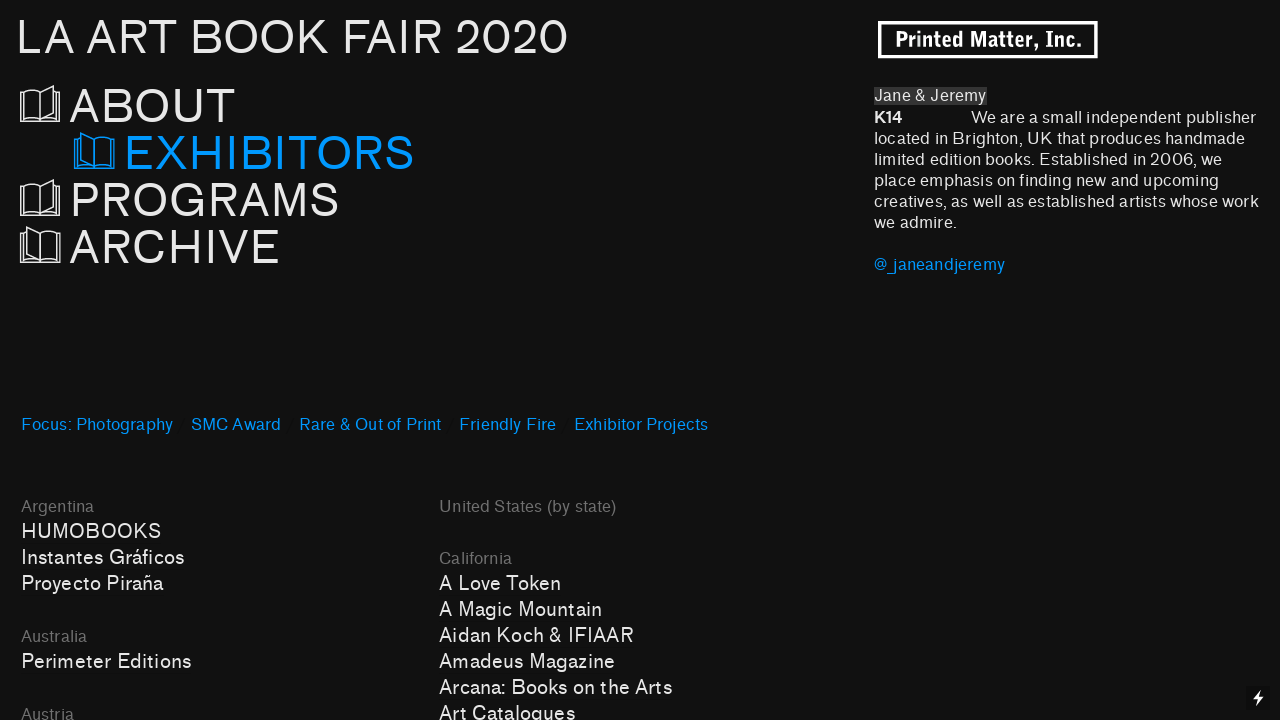

--- FILE ---
content_type: text/html; charset=UTF-8
request_url: https://laabf2020.printedmatterartbookfairs.org/Jane-Jeremy
body_size: 70764
content:
<!DOCTYPE html>
<!-- 

        Running on cargo.site

-->
<html lang="en" data-predefined-style="true" data-css-presets="true" data-css-preset data-typography-preset>
	<head>
<script>
				var __cargo_context__ = 'live';
				var __cargo_js_ver__ = 'c=3744406473';
				var __cargo_maint__ = false;
				
				
			</script>
					<meta http-equiv="X-UA-Compatible" content="IE=edge,chrome=1">
		<meta http-equiv="Content-Type" content="text/html; charset=utf-8">
		<meta name="viewport" content="initial-scale=1.0, maximum-scale=1.0, user-scalable=no">
		
			<meta name="robots" content="index,follow">
		<title>Jane &amp; Jeremy — LAABF 2020</title>
		<meta name="description" content="Jane &amp; Jeremy K14                We are a small independent publisher located in Brighton, UK that produces handmade limited edition books. Established in...">
				<meta name="twitter:card" content="summary_large_image">
		<meta name="twitter:title" content="Jane &amp; Jeremy — LAABF 2020">
		<meta name="twitter:description" content="Jane &amp; Jeremy K14                We are a small independent publisher located in Brighton, UK that produces handmade limited edition books. Established in...">
		<meta name="twitter:image" content="">
		<meta property="og:locale" content="en_US">
		<meta property="og:title" content="Jane &amp; Jeremy — LAABF 2020">
		<meta property="og:description" content="Jane &amp; Jeremy K14                We are a small independent publisher located in Brighton, UK that produces handmade limited edition books. Established in...">
		<meta property="og:url" content="https://laabf2020.printedmatterartbookfairs.org/Jane-Jeremy">
		<meta property="og:image" content="">
		<meta property="og:type" content="website">

		<link rel="preconnect" href="https://static.cargo.site" crossorigin>
		<link rel="preconnect" href="https://freight.cargo.site" crossorigin>
				<link rel="preconnect" href="https://type.cargo.site" crossorigin>

		<!--<link rel="preload" href="https://static.cargo.site/assets/social/IconFont-Regular-0.9.3.woff2" as="font" type="font/woff" crossorigin>-->

		<meta name="format-detection" content="telephone=no">

		<link href="https://static.cargo.site/favicon/favicon.ico" rel="shortcut icon">
		<link href="https://laabf2020.printedmatterartbookfairs.org/rss" rel="alternate" type="application/rss+xml" title="LAABF 2020 feed">

		<link href="https://laabf2020.printedmatterartbookfairs.org/stylesheet?c=3744406473&1649200425" id="member_stylesheet" rel="stylesheet" type="text/css" />
<style id="">@font-face{font-family:Icons;src:url(https://static.cargo.site/assets/social/IconFont-Regular-0.9.3.woff2);unicode-range:U+E000-E15C,U+F0000,U+FE0E}@font-face{font-family:Icons;src:url(https://static.cargo.site/assets/social/IconFont-Regular-0.9.3.woff2);font-weight:240;unicode-range:U+E000-E15C,U+F0000,U+FE0E}@font-face{font-family:Icons;src:url(https://static.cargo.site/assets/social/IconFont-Regular-0.9.3.woff2);unicode-range:U+E000-E15C,U+F0000,U+FE0E;font-weight:400}@font-face{font-family:Icons;src:url(https://static.cargo.site/assets/social/IconFont-Regular-0.9.3.woff2);unicode-range:U+E000-E15C,U+F0000,U+FE0E;font-weight:600}@font-face{font-family:Icons;src:url(https://static.cargo.site/assets/social/IconFont-Regular-0.9.3.woff2);unicode-range:U+E000-E15C,U+F0000,U+FE0E;font-weight:800}@font-face{font-family:Icons;src:url(https://static.cargo.site/assets/social/IconFont-Regular-0.9.3.woff2);unicode-range:U+E000-E15C,U+F0000,U+FE0E;font-style:italic}@font-face{font-family:Icons;src:url(https://static.cargo.site/assets/social/IconFont-Regular-0.9.3.woff2);unicode-range:U+E000-E15C,U+F0000,U+FE0E;font-weight:200;font-style:italic}@font-face{font-family:Icons;src:url(https://static.cargo.site/assets/social/IconFont-Regular-0.9.3.woff2);unicode-range:U+E000-E15C,U+F0000,U+FE0E;font-weight:400;font-style:italic}@font-face{font-family:Icons;src:url(https://static.cargo.site/assets/social/IconFont-Regular-0.9.3.woff2);unicode-range:U+E000-E15C,U+F0000,U+FE0E;font-weight:600;font-style:italic}@font-face{font-family:Icons;src:url(https://static.cargo.site/assets/social/IconFont-Regular-0.9.3.woff2);unicode-range:U+E000-E15C,U+F0000,U+FE0E;font-weight:800;font-style:italic}body.iconfont-loading,body.iconfont-loading *{color:transparent!important}body{-moz-osx-font-smoothing:grayscale;-webkit-font-smoothing:antialiased;-webkit-text-size-adjust:none}body.no-scroll{overflow:hidden}/*!
 * Content
 */.page{word-wrap:break-word}:focus{outline:0}.pointer-events-none{pointer-events:none}.pointer-events-auto{pointer-events:auto}.pointer-events-none .page_content .audio-player,.pointer-events-none .page_content .shop_product,.pointer-events-none .page_content a,.pointer-events-none .page_content audio,.pointer-events-none .page_content button,.pointer-events-none .page_content details,.pointer-events-none .page_content iframe,.pointer-events-none .page_content img,.pointer-events-none .page_content input,.pointer-events-none .page_content video{pointer-events:auto}.pointer-events-none .page_content *>a,.pointer-events-none .page_content>a{position:relative}s *{text-transform:inherit}#toolset{position:fixed;bottom:10px;right:10px;z-index:8}.mobile #toolset,.template_site_inframe #toolset{display:none}#toolset a{display:block;height:24px;width:24px;margin:0;padding:0;text-decoration:none;background:rgba(0,0,0,.2)}#toolset a:hover{background:rgba(0,0,0,.8)}[data-adminview] #toolset a,[data-adminview] #toolset_admin a{background:rgba(0,0,0,.04);pointer-events:none;cursor:default}#toolset_admin a:active{background:rgba(0,0,0,.7)}#toolset_admin a svg>*{transform:scale(1.1) translate(0,-.5px);transform-origin:50% 50%}#toolset_admin a svg{pointer-events:none;width:100%!important;height:auto!important}#following-container{overflow:auto;-webkit-overflow-scrolling:touch}#following-container iframe{height:100%;width:100%;position:absolute;top:0;left:0;right:0;bottom:0}:root{--following-width:-400px;--following-animation-duration:450ms}@keyframes following-open{0%{transform:translateX(0)}100%{transform:translateX(var(--following-width))}}@keyframes following-open-inverse{0%{transform:translateX(0)}100%{transform:translateX(calc(-1 * var(--following-width)))}}@keyframes following-close{0%{transform:translateX(var(--following-width))}100%{transform:translateX(0)}}@keyframes following-close-inverse{0%{transform:translateX(calc(-1 * var(--following-width)))}100%{transform:translateX(0)}}body.animate-left{animation:following-open var(--following-animation-duration);animation-fill-mode:both;animation-timing-function:cubic-bezier(.24,1,.29,1)}#following-container.animate-left{animation:following-close-inverse var(--following-animation-duration);animation-fill-mode:both;animation-timing-function:cubic-bezier(.24,1,.29,1)}#following-container.animate-left #following-frame{animation:following-close var(--following-animation-duration);animation-fill-mode:both;animation-timing-function:cubic-bezier(.24,1,.29,1)}body.animate-right{animation:following-close var(--following-animation-duration);animation-fill-mode:both;animation-timing-function:cubic-bezier(.24,1,.29,1)}#following-container.animate-right{animation:following-open-inverse var(--following-animation-duration);animation-fill-mode:both;animation-timing-function:cubic-bezier(.24,1,.29,1)}#following-container.animate-right #following-frame{animation:following-open var(--following-animation-duration);animation-fill-mode:both;animation-timing-function:cubic-bezier(.24,1,.29,1)}.slick-slider{position:relative;display:block;-moz-box-sizing:border-box;box-sizing:border-box;-webkit-user-select:none;-moz-user-select:none;-ms-user-select:none;user-select:none;-webkit-touch-callout:none;-khtml-user-select:none;-ms-touch-action:pan-y;touch-action:pan-y;-webkit-tap-highlight-color:transparent}.slick-list{position:relative;display:block;overflow:hidden;margin:0;padding:0}.slick-list:focus{outline:0}.slick-list.dragging{cursor:pointer;cursor:hand}.slick-slider .slick-list,.slick-slider .slick-track{transform:translate3d(0,0,0);will-change:transform}.slick-track{position:relative;top:0;left:0;display:block}.slick-track:after,.slick-track:before{display:table;content:'';width:1px;height:1px;margin-top:-1px;margin-left:-1px}.slick-track:after{clear:both}.slick-loading .slick-track{visibility:hidden}.slick-slide{display:none;float:left;height:100%;min-height:1px}[dir=rtl] .slick-slide{float:right}.content .slick-slide img{display:inline-block}.content .slick-slide img:not(.image-zoom){cursor:pointer}.content .scrub .slick-list,.content .scrub .slick-slide img:not(.image-zoom){cursor:ew-resize}body.slideshow-scrub-dragging *{cursor:ew-resize!important}.content .slick-slide img:not([src]),.content .slick-slide img[src='']{width:100%;height:auto}.slick-slide.slick-loading img{display:none}.slick-slide.dragging img{pointer-events:none}.slick-initialized .slick-slide{display:block}.slick-loading .slick-slide{visibility:hidden}.slick-vertical .slick-slide{display:block;height:auto;border:1px solid transparent}.slick-arrow.slick-hidden{display:none}.slick-arrow{position:absolute;z-index:9;width:0;top:0;height:100%;cursor:pointer;will-change:opacity;-webkit-transition:opacity 333ms cubic-bezier(.4,0,.22,1);transition:opacity 333ms cubic-bezier(.4,0,.22,1)}.slick-arrow.hidden{opacity:0}.slick-arrow svg{position:absolute;width:36px;height:36px;top:0;left:0;right:0;bottom:0;margin:auto;transform:translate(.25px,.25px)}.slick-arrow svg.right-arrow{transform:translate(.25px,.25px) scaleX(-1)}.slick-arrow svg:active{opacity:.75}.slick-arrow svg .arrow-shape{fill:none!important;stroke:#fff;stroke-linecap:square}.slick-arrow svg .arrow-outline{fill:none!important;stroke-width:2.5px;stroke:rgba(0,0,0,.6);stroke-linecap:square}.slick-arrow.slick-next{right:0;text-align:right}.slick-next svg,.wallpaper-navigation .slick-next svg{margin-right:10px}.mobile .slick-next svg{margin-right:10px}.slick-arrow.slick-prev{text-align:left}.slick-prev svg,.wallpaper-navigation .slick-prev svg{margin-left:10px}.mobile .slick-prev svg{margin-left:10px}.loading_animation{display:none;vertical-align:middle;z-index:15;line-height:0;pointer-events:none;border-radius:100%}.loading_animation.hidden{display:none}.loading_animation.pulsing{opacity:0;display:inline-block;animation-delay:.1s;-webkit-animation-delay:.1s;-moz-animation-delay:.1s;animation-duration:12s;animation-iteration-count:infinite;animation:fade-pulse-in .5s ease-in-out;-moz-animation:fade-pulse-in .5s ease-in-out;-webkit-animation:fade-pulse-in .5s ease-in-out;-webkit-animation-fill-mode:forwards;-moz-animation-fill-mode:forwards;animation-fill-mode:forwards}.loading_animation.pulsing.no-delay{animation-delay:0s;-webkit-animation-delay:0s;-moz-animation-delay:0s}.loading_animation div{border-radius:100%}.loading_animation div svg{max-width:100%;height:auto}.loading_animation div,.loading_animation div svg{width:20px;height:20px}.loading_animation.full-width svg{width:100%;height:auto}.loading_animation.full-width.big svg{width:100px;height:100px}.loading_animation div svg>*{fill:#ccc}.loading_animation div{-webkit-animation:spin-loading 12s ease-out;-webkit-animation-iteration-count:infinite;-moz-animation:spin-loading 12s ease-out;-moz-animation-iteration-count:infinite;animation:spin-loading 12s ease-out;animation-iteration-count:infinite}.loading_animation.hidden{display:none}[data-backdrop] .loading_animation{position:absolute;top:15px;left:15px;z-index:99}.loading_animation.position-absolute.middle{top:calc(50% - 10px);left:calc(50% - 10px)}.loading_animation.position-absolute.topleft{top:0;left:0}.loading_animation.position-absolute.middleright{top:calc(50% - 10px);right:1rem}.loading_animation.position-absolute.middleleft{top:calc(50% - 10px);left:1rem}.loading_animation.gray div svg>*{fill:#999}.loading_animation.gray-dark div svg>*{fill:#666}.loading_animation.gray-darker div svg>*{fill:#555}.loading_animation.gray-light div svg>*{fill:#ccc}.loading_animation.white div svg>*{fill:rgba(255,255,255,.85)}.loading_animation.blue div svg>*{fill:#698fff}.loading_animation.inline{display:inline-block;margin-bottom:.5ex}.loading_animation.inline.left{margin-right:.5ex}@-webkit-keyframes fade-pulse-in{0%{opacity:0}50%{opacity:.5}100%{opacity:1}}@-moz-keyframes fade-pulse-in{0%{opacity:0}50%{opacity:.5}100%{opacity:1}}@keyframes fade-pulse-in{0%{opacity:0}50%{opacity:.5}100%{opacity:1}}@-webkit-keyframes pulsate{0%{opacity:1}50%{opacity:0}100%{opacity:1}}@-moz-keyframes pulsate{0%{opacity:1}50%{opacity:0}100%{opacity:1}}@keyframes pulsate{0%{opacity:1}50%{opacity:0}100%{opacity:1}}@-webkit-keyframes spin-loading{0%{transform:rotate(0)}9%{transform:rotate(1050deg)}18%{transform:rotate(-1090deg)}20%{transform:rotate(-1080deg)}23%{transform:rotate(-1080deg)}28%{transform:rotate(-1095deg)}29%{transform:rotate(-1065deg)}34%{transform:rotate(-1080deg)}35%{transform:rotate(-1050deg)}40%{transform:rotate(-1065deg)}41%{transform:rotate(-1035deg)}44%{transform:rotate(-1035deg)}47%{transform:rotate(-2160deg)}50%{transform:rotate(-2160deg)}56%{transform:rotate(45deg)}60%{transform:rotate(45deg)}80%{transform:rotate(6120deg)}100%{transform:rotate(0)}}@keyframes spin-loading{0%{transform:rotate(0)}9%{transform:rotate(1050deg)}18%{transform:rotate(-1090deg)}20%{transform:rotate(-1080deg)}23%{transform:rotate(-1080deg)}28%{transform:rotate(-1095deg)}29%{transform:rotate(-1065deg)}34%{transform:rotate(-1080deg)}35%{transform:rotate(-1050deg)}40%{transform:rotate(-1065deg)}41%{transform:rotate(-1035deg)}44%{transform:rotate(-1035deg)}47%{transform:rotate(-2160deg)}50%{transform:rotate(-2160deg)}56%{transform:rotate(45deg)}60%{transform:rotate(45deg)}80%{transform:rotate(6120deg)}100%{transform:rotate(0)}}[grid-row]{align-items:flex-start;box-sizing:border-box;display:-webkit-box;display:-webkit-flex;display:-ms-flexbox;display:flex;-webkit-flex-wrap:wrap;-ms-flex-wrap:wrap;flex-wrap:wrap}[grid-col]{box-sizing:border-box}[grid-row] [grid-col].empty:after{content:"\0000A0";cursor:text}body.mobile[data-adminview=content-editproject] [grid-row] [grid-col].empty:after{display:none}[grid-col=auto]{-webkit-box-flex:1;-webkit-flex:1;-ms-flex:1;flex:1}[grid-col=x12]{width:100%}[grid-col=x11]{width:50%}[grid-col=x10]{width:33.33%}[grid-col=x9]{width:25%}[grid-col=x8]{width:20%}[grid-col=x7]{width:16.666666667%}[grid-col=x6]{width:14.285714286%}[grid-col=x5]{width:12.5%}[grid-col=x4]{width:11.111111111%}[grid-col=x3]{width:10%}[grid-col=x2]{width:9.090909091%}[grid-col=x1]{width:8.333333333%}[grid-col="1"]{width:8.33333%}[grid-col="2"]{width:16.66667%}[grid-col="3"]{width:25%}[grid-col="4"]{width:33.33333%}[grid-col="5"]{width:41.66667%}[grid-col="6"]{width:50%}[grid-col="7"]{width:58.33333%}[grid-col="8"]{width:66.66667%}[grid-col="9"]{width:75%}[grid-col="10"]{width:83.33333%}[grid-col="11"]{width:91.66667%}[grid-col="12"]{width:100%}body.mobile [grid-responsive] [grid-col]{width:100%;-webkit-box-flex:none;-webkit-flex:none;-ms-flex:none;flex:none}[data-ce-host=true][contenteditable=true] [grid-pad]{pointer-events:none}[data-ce-host=true][contenteditable=true] [grid-pad]>*{pointer-events:auto}[grid-pad="0"]{padding:0}[grid-pad="0.25"]{padding:.125rem}[grid-pad="0.5"]{padding:.25rem}[grid-pad="0.75"]{padding:.375rem}[grid-pad="1"]{padding:.5rem}[grid-pad="1.25"]{padding:.625rem}[grid-pad="1.5"]{padding:.75rem}[grid-pad="1.75"]{padding:.875rem}[grid-pad="2"]{padding:1rem}[grid-pad="2.5"]{padding:1.25rem}[grid-pad="3"]{padding:1.5rem}[grid-pad="3.5"]{padding:1.75rem}[grid-pad="4"]{padding:2rem}[grid-pad="5"]{padding:2.5rem}[grid-pad="6"]{padding:3rem}[grid-pad="7"]{padding:3.5rem}[grid-pad="8"]{padding:4rem}[grid-pad="9"]{padding:4.5rem}[grid-pad="10"]{padding:5rem}[grid-gutter="0"]{margin:0}[grid-gutter="0.5"]{margin:-.25rem}[grid-gutter="1"]{margin:-.5rem}[grid-gutter="1.5"]{margin:-.75rem}[grid-gutter="2"]{margin:-1rem}[grid-gutter="2.5"]{margin:-1.25rem}[grid-gutter="3"]{margin:-1.5rem}[grid-gutter="3.5"]{margin:-1.75rem}[grid-gutter="4"]{margin:-2rem}[grid-gutter="5"]{margin:-2.5rem}[grid-gutter="6"]{margin:-3rem}[grid-gutter="7"]{margin:-3.5rem}[grid-gutter="8"]{margin:-4rem}[grid-gutter="10"]{margin:-5rem}[grid-gutter="12"]{margin:-6rem}[grid-gutter="14"]{margin:-7rem}[grid-gutter="16"]{margin:-8rem}[grid-gutter="18"]{margin:-9rem}[grid-gutter="20"]{margin:-10rem}small{max-width:100%;text-decoration:inherit}img:not([src]),img[src='']{outline:1px solid rgba(177,177,177,.4);outline-offset:-1px;content:url([data-uri])}img.image-zoom{cursor:-webkit-zoom-in;cursor:-moz-zoom-in;cursor:zoom-in}#imprimatur{color:#333;font-size:10px;font-family:-apple-system,BlinkMacSystemFont,"Segoe UI",Roboto,Oxygen,Ubuntu,Cantarell,"Open Sans","Helvetica Neue",sans-serif,"Sans Serif",Icons;/*!System*/position:fixed;opacity:.3;right:-28px;bottom:160px;transform:rotate(270deg);-ms-transform:rotate(270deg);-webkit-transform:rotate(270deg);z-index:8;text-transform:uppercase;color:#999;opacity:.5;padding-bottom:2px;text-decoration:none}.mobile #imprimatur{display:none}bodycopy cargo-link a{font-family:-apple-system,BlinkMacSystemFont,"Segoe UI",Roboto,Oxygen,Ubuntu,Cantarell,"Open Sans","Helvetica Neue",sans-serif,"Sans Serif",Icons;/*!System*/font-size:12px;font-style:normal;font-weight:400;transform:rotate(270deg);text-decoration:none;position:fixed!important;right:-27px;bottom:100px;text-decoration:none;letter-spacing:normal;background:0 0;border:0;border-bottom:0;outline:0}/*! PhotoSwipe Default UI CSS by Dmitry Semenov | photoswipe.com | MIT license */.pswp--has_mouse .pswp__button--arrow--left,.pswp--has_mouse .pswp__button--arrow--right,.pswp__ui{visibility:visible}.pswp--minimal--dark .pswp__top-bar,.pswp__button{background:0 0}.pswp,.pswp__bg,.pswp__container,.pswp__img--placeholder,.pswp__zoom-wrap,.quick-view-navigation{-webkit-backface-visibility:hidden}.pswp__button{cursor:pointer;opacity:1;-webkit-appearance:none;transition:opacity .2s;-webkit-box-shadow:none;box-shadow:none}.pswp__button-close>svg{top:10px;right:10px;margin-left:auto}.pswp--touch .quick-view-navigation{display:none}.pswp__ui{-webkit-font-smoothing:auto;opacity:1;z-index:1550}.quick-view-navigation{will-change:opacity;-webkit-transition:opacity 333ms cubic-bezier(.4,0,.22,1);transition:opacity 333ms cubic-bezier(.4,0,.22,1)}.quick-view-navigation .pswp__group .pswp__button{pointer-events:auto}.pswp__button>svg{position:absolute;width:36px;height:36px}.quick-view-navigation .pswp__group:active svg{opacity:.75}.pswp__button svg .shape-shape{fill:#fff}.pswp__button svg .shape-outline{fill:#000}.pswp__button-prev>svg{top:0;bottom:0;left:10px;margin:auto}.pswp__button-next>svg{top:0;bottom:0;right:10px;margin:auto}.quick-view-navigation .pswp__group .pswp__button-prev{position:absolute;left:0;top:0;width:0;height:100%}.quick-view-navigation .pswp__group .pswp__button-next{position:absolute;right:0;top:0;width:0;height:100%}.quick-view-navigation .close-button,.quick-view-navigation .left-arrow,.quick-view-navigation .right-arrow{transform:translate(.25px,.25px)}.quick-view-navigation .right-arrow{transform:translate(.25px,.25px) scaleX(-1)}.pswp__button svg .shape-outline{fill:transparent!important;stroke:#000;stroke-width:2.5px;stroke-linecap:square}.pswp__button svg .shape-shape{fill:transparent!important;stroke:#fff;stroke-width:1.5px;stroke-linecap:square}.pswp__bg,.pswp__scroll-wrap,.pswp__zoom-wrap{width:100%;position:absolute}.quick-view-navigation .pswp__group .pswp__button-close{margin:0}.pswp__container,.pswp__item,.pswp__zoom-wrap{right:0;bottom:0;top:0;position:absolute;left:0}.pswp__ui--hidden .pswp__button{opacity:.001}.pswp__ui--hidden .pswp__button,.pswp__ui--hidden .pswp__button *{pointer-events:none}.pswp .pswp__ui.pswp__ui--displaynone{display:none}.pswp__element--disabled{display:none!important}/*! PhotoSwipe main CSS by Dmitry Semenov | photoswipe.com | MIT license */.pswp{position:fixed;display:none;height:100%;width:100%;top:0;left:0;right:0;bottom:0;margin:auto;-ms-touch-action:none;touch-action:none;z-index:9999999;-webkit-text-size-adjust:100%;line-height:initial;letter-spacing:initial;outline:0}.pswp img{max-width:none}.pswp--zoom-disabled .pswp__img{cursor:default!important}.pswp--animate_opacity{opacity:.001;will-change:opacity;-webkit-transition:opacity 333ms cubic-bezier(.4,0,.22,1);transition:opacity 333ms cubic-bezier(.4,0,.22,1)}.pswp--open{display:block}.pswp--zoom-allowed .pswp__img{cursor:-webkit-zoom-in;cursor:-moz-zoom-in;cursor:zoom-in}.pswp--zoomed-in .pswp__img{cursor:-webkit-grab;cursor:-moz-grab;cursor:grab}.pswp--dragging .pswp__img{cursor:-webkit-grabbing;cursor:-moz-grabbing;cursor:grabbing}.pswp__bg{left:0;top:0;height:100%;opacity:0;transform:translateZ(0);will-change:opacity}.pswp__scroll-wrap{left:0;top:0;height:100%}.pswp__container,.pswp__zoom-wrap{-ms-touch-action:none;touch-action:none}.pswp__container,.pswp__img{-webkit-user-select:none;-moz-user-select:none;-ms-user-select:none;user-select:none;-webkit-tap-highlight-color:transparent;-webkit-touch-callout:none}.pswp__zoom-wrap{-webkit-transform-origin:left top;-ms-transform-origin:left top;transform-origin:left top;-webkit-transition:-webkit-transform 222ms cubic-bezier(.4,0,.22,1);transition:transform 222ms cubic-bezier(.4,0,.22,1)}.pswp__bg{-webkit-transition:opacity 222ms cubic-bezier(.4,0,.22,1);transition:opacity 222ms cubic-bezier(.4,0,.22,1)}.pswp--animated-in .pswp__bg,.pswp--animated-in .pswp__zoom-wrap{-webkit-transition:none;transition:none}.pswp--hide-overflow .pswp__scroll-wrap,.pswp--hide-overflow.pswp{overflow:hidden}.pswp__img{position:absolute;width:auto;height:auto;top:0;left:0}.pswp__img--placeholder--blank{background:#222}.pswp--ie .pswp__img{width:100%!important;height:auto!important;left:0;top:0}.pswp__ui--idle{opacity:0}.pswp__error-msg{position:absolute;left:0;top:50%;width:100%;text-align:center;font-size:14px;line-height:16px;margin-top:-8px;color:#ccc}.pswp__error-msg a{color:#ccc;text-decoration:underline}.pswp__error-msg{font-family:-apple-system,BlinkMacSystemFont,"Segoe UI",Roboto,Oxygen,Ubuntu,Cantarell,"Open Sans","Helvetica Neue",sans-serif}.quick-view.mouse-down .iframe-item{pointer-events:none!important}.quick-view-caption-positioner{pointer-events:none;width:100%;height:100%}.quick-view-caption-wrapper{margin:auto;position:absolute;bottom:0;left:0;right:0}.quick-view-horizontal-align-left .quick-view-caption-wrapper{margin-left:0}.quick-view-horizontal-align-right .quick-view-caption-wrapper{margin-right:0}[data-quick-view-caption]{transition:.1s opacity ease-in-out;position:absolute;bottom:0;left:0;right:0}.quick-view-horizontal-align-left [data-quick-view-caption]{text-align:left}.quick-view-horizontal-align-right [data-quick-view-caption]{text-align:right}.quick-view-caption{transition:.1s opacity ease-in-out}.quick-view-caption>*{display:inline-block}.quick-view-caption *{pointer-events:auto}.quick-view-caption.hidden{opacity:0}.shop_product .dropdown_wrapper{flex:0 0 100%;position:relative}.shop_product select{appearance:none;-moz-appearance:none;-webkit-appearance:none;outline:0;-webkit-font-smoothing:antialiased;-moz-osx-font-smoothing:grayscale;cursor:pointer;border-radius:0;white-space:nowrap;overflow:hidden!important;text-overflow:ellipsis}.shop_product select.dropdown::-ms-expand{display:none}.shop_product a{cursor:pointer;border-bottom:none;text-decoration:none}.shop_product a.out-of-stock{pointer-events:none}body.audio-player-dragging *{cursor:ew-resize!important}.audio-player{display:inline-flex;flex:1 0 calc(100% - 2px);width:calc(100% - 2px)}.audio-player .button{height:100%;flex:0 0 3.3rem;display:flex}.audio-player .separator{left:3.3rem;height:100%}.audio-player .buffer{width:0%;height:100%;transition:left .3s linear,width .3s linear}.audio-player.seeking .buffer{transition:left 0s,width 0s}.audio-player.seeking{user-select:none;-webkit-user-select:none;cursor:ew-resize}.audio-player.seeking *{user-select:none;-webkit-user-select:none;cursor:ew-resize}.audio-player .bar{overflow:hidden;display:flex;justify-content:space-between;align-content:center;flex-grow:1}.audio-player .progress{width:0%;height:100%;transition:width .3s linear}.audio-player.seeking .progress{transition:width 0s}.audio-player .pause,.audio-player .play{cursor:pointer;height:100%}.audio-player .note-icon{margin:auto 0;order:2;flex:0 1 auto}.audio-player .title{white-space:nowrap;overflow:hidden;text-overflow:ellipsis;pointer-events:none;user-select:none;padding:.5rem 0 .5rem 1rem;margin:auto auto auto 0;flex:0 3 auto;min-width:0;width:100%}.audio-player .total-time{flex:0 1 auto;margin:auto 0}.audio-player .current-time,.audio-player .play-text{flex:0 1 auto;margin:auto 0}.audio-player .stream-anim{user-select:none;margin:auto auto auto 0}.audio-player .stream-anim span{display:inline-block}.audio-player .buffer,.audio-player .current-time,.audio-player .note-svg,.audio-player .play-text,.audio-player .separator,.audio-player .total-time{user-select:none;pointer-events:none}.audio-player .buffer,.audio-player .play-text,.audio-player .progress{position:absolute}.audio-player,.audio-player .bar,.audio-player .button,.audio-player .current-time,.audio-player .note-icon,.audio-player .pause,.audio-player .play,.audio-player .total-time{position:relative}body.mobile .audio-player,body.mobile .audio-player *{-webkit-touch-callout:none}#standalone-admin-frame{border:0;width:400px;position:absolute;right:0;top:0;height:100vh;z-index:99}body[standalone-admin=true] #standalone-admin-frame{transform:translate(0,0)}body[standalone-admin=true] .main_container{width:calc(100% - 400px)}body[standalone-admin=false] #standalone-admin-frame{transform:translate(100%,0)}body[standalone-admin=false] .main_container{width:100%}.toggle_standaloneAdmin{position:fixed;top:0;right:400px;height:40px;width:40px;z-index:999;cursor:pointer;background-color:rgba(0,0,0,.4)}.toggle_standaloneAdmin:active{opacity:.7}body[standalone-admin=false] .toggle_standaloneAdmin{right:0}.toggle_standaloneAdmin *{color:#fff;fill:#fff}.toggle_standaloneAdmin svg{padding:6px;width:100%;height:100%;opacity:.85}body[standalone-admin=false] .toggle_standaloneAdmin #close,body[standalone-admin=true] .toggle_standaloneAdmin #backdropsettings{display:none}.toggle_standaloneAdmin>div{width:100%;height:100%}#admin_toggle_button{position:fixed;top:50%;transform:translate(0,-50%);right:400px;height:36px;width:12px;z-index:999;cursor:pointer;background-color:rgba(0,0,0,.09);padding-left:2px;margin-right:5px}#admin_toggle_button .bar{content:'';background:rgba(0,0,0,.09);position:fixed;width:5px;bottom:0;top:0;z-index:10}#admin_toggle_button:active{background:rgba(0,0,0,.065)}#admin_toggle_button *{color:#fff;fill:#fff}#admin_toggle_button svg{padding:0;width:16px;height:36px;margin-left:1px;opacity:1}#admin_toggle_button svg *{fill:#fff;opacity:1}#admin_toggle_button[data-state=closed] .toggle_admin_close{display:none}#admin_toggle_button[data-state=closed],#admin_toggle_button[data-state=closed] .toggle_admin_open{width:20px;cursor:pointer;margin:0}#admin_toggle_button[data-state=closed] svg{margin-left:2px}#admin_toggle_button[data-state=open] .toggle_admin_open{display:none}select,select *{text-rendering:auto!important}b b{font-weight:inherit}*{-webkit-box-sizing:border-box;-moz-box-sizing:border-box;box-sizing:border-box}customhtml>*{position:relative;z-index:10}body,html{min-height:100vh;margin:0;padding:0}html{touch-action:manipulation;position:relative;background-color:#fff}.main_container{min-height:100vh;width:100%;overflow:hidden}.container{display:-webkit-box;display:-webkit-flex;display:-moz-box;display:-ms-flexbox;display:flex;-webkit-flex-wrap:wrap;-moz-flex-wrap:wrap;-ms-flex-wrap:wrap;flex-wrap:wrap;max-width:100%;width:100%;overflow:visible}.container{align-items:flex-start;-webkit-align-items:flex-start}.page{z-index:2}.page ul li>text-limit{display:block}.content,.content_container,.pinned{-webkit-flex:1 0 auto;-moz-flex:1 0 auto;-ms-flex:1 0 auto;flex:1 0 auto;max-width:100%}.content_container{width:100%}.content_container.full_height{min-height:100vh}.page_background{position:absolute;top:0;left:0;width:100%;height:100%}.page_container{position:relative;overflow:visible;width:100%}.backdrop{position:absolute;top:0;z-index:1;width:100%;height:100%;max-height:100vh}.backdrop>div{position:absolute;top:0;left:0;width:100%;height:100%;-webkit-backface-visibility:hidden;backface-visibility:hidden;transform:translate3d(0,0,0);contain:strict}[data-backdrop].backdrop>div[data-overflowing]{max-height:100vh;position:absolute;top:0;left:0}body.mobile [split-responsive]{display:flex;flex-direction:column}body.mobile [split-responsive] .container{width:100%;order:2}body.mobile [split-responsive] .backdrop{position:relative;height:50vh;width:100%;order:1}body.mobile [split-responsive] [data-auxiliary].backdrop{position:absolute;height:50vh;width:100%;order:1}.page{position:relative;z-index:2}img[data-align=left]{float:left}img[data-align=right]{float:right}[data-rotation]{transform-origin:center center}.content .page_content:not([contenteditable=true]) [data-draggable]{pointer-events:auto!important;backface-visibility:hidden}.preserve-3d{-moz-transform-style:preserve-3d;transform-style:preserve-3d}.content .page_content:not([contenteditable=true]) [data-draggable] iframe{pointer-events:none!important}.dragging-active iframe{pointer-events:none!important}.content .page_content:not([contenteditable=true]) [data-draggable]:active{opacity:1}.content .scroll-transition-fade{transition:transform 1s ease-in-out,opacity .8s ease-in-out}.content .scroll-transition-fade.below-viewport{opacity:0;transform:translateY(40px)}.mobile.full_width .page_container:not([split-layout]) .container_width{width:100%}[data-view=pinned_bottom] .bottom_pin_invisibility{visibility:hidden}.pinned{position:relative;width:100%}.pinned .page_container.accommodate:not(.fixed):not(.overlay){z-index:2}.pinned .page_container.overlay{position:absolute;z-index:4}.pinned .page_container.overlay.fixed{position:fixed}.pinned .page_container.overlay.fixed .page{max-height:100vh;-webkit-overflow-scrolling:touch}.pinned .page_container.overlay.fixed .page.allow-scroll{overflow-y:auto;overflow-x:hidden}.pinned .page_container.overlay.fixed .page.allow-scroll{align-items:flex-start;-webkit-align-items:flex-start}.pinned .page_container .page.allow-scroll::-webkit-scrollbar{width:0;background:0 0;display:none}.pinned.pinned_top .page_container.overlay{left:0;top:0}.pinned.pinned_bottom .page_container.overlay{left:0;bottom:0}div[data-container=set]:empty{margin-top:1px}.thumbnails{position:relative;z-index:1}[thumbnails=grid]{align-items:baseline}[thumbnails=justify] .thumbnail{box-sizing:content-box}[thumbnails][data-padding-zero] .thumbnail{margin-bottom:-1px}[thumbnails=montessori] .thumbnail{pointer-events:auto;position:absolute}[thumbnails] .thumbnail>a{display:block;text-decoration:none}[thumbnails=montessori]{height:0}[thumbnails][data-resizing],[thumbnails][data-resizing] *{cursor:nwse-resize}[thumbnails] .thumbnail .resize-handle{cursor:nwse-resize;width:26px;height:26px;padding:5px;position:absolute;opacity:.75;right:-1px;bottom:-1px;z-index:100}[thumbnails][data-resizing] .resize-handle{display:none}[thumbnails] .thumbnail .resize-handle svg{position:absolute;top:0;left:0}[thumbnails] .thumbnail .resize-handle:hover{opacity:1}[data-can-move].thumbnail .resize-handle svg .resize_path_outline{fill:#fff}[data-can-move].thumbnail .resize-handle svg .resize_path{fill:#000}[thumbnails=montessori] .thumbnail_sizer{height:0;width:100%;position:relative;padding-bottom:100%;pointer-events:none}[thumbnails] .thumbnail img{display:block;min-height:3px;margin-bottom:0}[thumbnails] .thumbnail img:not([src]),img[src=""]{margin:0!important;width:100%;min-height:3px;height:100%!important;position:absolute}[aspect-ratio="1x1"].thumb_image{height:0;padding-bottom:100%;overflow:hidden}[aspect-ratio="4x3"].thumb_image{height:0;padding-bottom:75%;overflow:hidden}[aspect-ratio="16x9"].thumb_image{height:0;padding-bottom:56.25%;overflow:hidden}[thumbnails] .thumb_image{width:100%;position:relative}[thumbnails][thumbnail-vertical-align=top]{align-items:flex-start}[thumbnails][thumbnail-vertical-align=middle]{align-items:center}[thumbnails][thumbnail-vertical-align=bottom]{align-items:baseline}[thumbnails][thumbnail-horizontal-align=left]{justify-content:flex-start}[thumbnails][thumbnail-horizontal-align=middle]{justify-content:center}[thumbnails][thumbnail-horizontal-align=right]{justify-content:flex-end}.thumb_image.default_image>svg{position:absolute;top:0;left:0;bottom:0;right:0;width:100%;height:100%}.thumb_image.default_image{outline:1px solid #ccc;outline-offset:-1px;position:relative}.mobile.full_width [data-view=Thumbnail] .thumbnails_width{width:100%}.content [data-draggable] a:active,.content [data-draggable] img:active{opacity:initial}.content .draggable-dragging{opacity:initial}[data-draggable].draggable_visible{visibility:visible}[data-draggable].draggable_hidden{visibility:hidden}.gallery_card [data-draggable],.marquee [data-draggable]{visibility:inherit}[data-draggable]{visibility:visible;background-color:rgba(0,0,0,.003)}#site_menu_panel_container .image-gallery:not(.initialized){height:0;padding-bottom:100%;min-height:initial}.image-gallery:not(.initialized){min-height:100vh;visibility:hidden;width:100%}.image-gallery .gallery_card img{display:block;width:100%;height:auto}.image-gallery .gallery_card{transform-origin:center}.image-gallery .gallery_card.dragging{opacity:.1;transform:initial!important}.image-gallery:not([image-gallery=slideshow]) .gallery_card iframe:only-child,.image-gallery:not([image-gallery=slideshow]) .gallery_card video:only-child{width:100%;height:100%;top:0;left:0;position:absolute}.image-gallery[image-gallery=slideshow] .gallery_card video[muted][autoplay]:not([controls]),.image-gallery[image-gallery=slideshow] .gallery_card video[muted][data-autoplay]:not([controls]){pointer-events:none}.image-gallery [image-gallery-pad="0"] video:only-child{object-fit:cover;height:calc(100% + 1px)}div.image-gallery>a,div.image-gallery>iframe,div.image-gallery>img,div.image-gallery>video{display:none}[image-gallery-row]{align-items:flex-start;box-sizing:border-box;display:-webkit-box;display:-webkit-flex;display:-ms-flexbox;display:flex;-webkit-flex-wrap:wrap;-ms-flex-wrap:wrap;flex-wrap:wrap}.image-gallery .gallery_card_image{width:100%;position:relative}[data-predefined-style=true] .image-gallery a.gallery_card{display:block;border:none}[image-gallery-col]{box-sizing:border-box}[image-gallery-col=x12]{width:100%}[image-gallery-col=x11]{width:50%}[image-gallery-col=x10]{width:33.33%}[image-gallery-col=x9]{width:25%}[image-gallery-col=x8]{width:20%}[image-gallery-col=x7]{width:16.666666667%}[image-gallery-col=x6]{width:14.285714286%}[image-gallery-col=x5]{width:12.5%}[image-gallery-col=x4]{width:11.111111111%}[image-gallery-col=x3]{width:10%}[image-gallery-col=x2]{width:9.090909091%}[image-gallery-col=x1]{width:8.333333333%}.content .page_content [image-gallery-pad].image-gallery{pointer-events:none}.content .page_content [image-gallery-pad].image-gallery .gallery_card_image>*,.content .page_content [image-gallery-pad].image-gallery .gallery_image_caption{pointer-events:auto}.content .page_content [image-gallery-pad="0"]{padding:0}.content .page_content [image-gallery-pad="0.25"]{padding:.125rem}.content .page_content [image-gallery-pad="0.5"]{padding:.25rem}.content .page_content [image-gallery-pad="0.75"]{padding:.375rem}.content .page_content [image-gallery-pad="1"]{padding:.5rem}.content .page_content [image-gallery-pad="1.25"]{padding:.625rem}.content .page_content [image-gallery-pad="1.5"]{padding:.75rem}.content .page_content [image-gallery-pad="1.75"]{padding:.875rem}.content .page_content [image-gallery-pad="2"]{padding:1rem}.content .page_content [image-gallery-pad="2.5"]{padding:1.25rem}.content .page_content [image-gallery-pad="3"]{padding:1.5rem}.content .page_content [image-gallery-pad="3.5"]{padding:1.75rem}.content .page_content [image-gallery-pad="4"]{padding:2rem}.content .page_content [image-gallery-pad="5"]{padding:2.5rem}.content .page_content [image-gallery-pad="6"]{padding:3rem}.content .page_content [image-gallery-pad="7"]{padding:3.5rem}.content .page_content [image-gallery-pad="8"]{padding:4rem}.content .page_content [image-gallery-pad="9"]{padding:4.5rem}.content .page_content [image-gallery-pad="10"]{padding:5rem}.content .page_content [image-gallery-gutter="0"]{margin:0}.content .page_content [image-gallery-gutter="0.5"]{margin:-.25rem}.content .page_content [image-gallery-gutter="1"]{margin:-.5rem}.content .page_content [image-gallery-gutter="1.5"]{margin:-.75rem}.content .page_content [image-gallery-gutter="2"]{margin:-1rem}.content .page_content [image-gallery-gutter="2.5"]{margin:-1.25rem}.content .page_content [image-gallery-gutter="3"]{margin:-1.5rem}.content .page_content [image-gallery-gutter="3.5"]{margin:-1.75rem}.content .page_content [image-gallery-gutter="4"]{margin:-2rem}.content .page_content [image-gallery-gutter="5"]{margin:-2.5rem}.content .page_content [image-gallery-gutter="6"]{margin:-3rem}.content .page_content [image-gallery-gutter="7"]{margin:-3.5rem}.content .page_content [image-gallery-gutter="8"]{margin:-4rem}.content .page_content [image-gallery-gutter="10"]{margin:-5rem}.content .page_content [image-gallery-gutter="12"]{margin:-6rem}.content .page_content [image-gallery-gutter="14"]{margin:-7rem}.content .page_content [image-gallery-gutter="16"]{margin:-8rem}.content .page_content [image-gallery-gutter="18"]{margin:-9rem}.content .page_content [image-gallery-gutter="20"]{margin:-10rem}[image-gallery=slideshow]:not(.initialized)>*{min-height:1px;opacity:0;min-width:100%}[image-gallery=slideshow][data-constrained-by=height] [image-gallery-vertical-align].slick-track{align-items:flex-start}[image-gallery=slideshow] img.image-zoom:active{opacity:initial}[image-gallery=slideshow].slick-initialized .gallery_card{pointer-events:none}[image-gallery=slideshow].slick-initialized .gallery_card.slick-current{pointer-events:auto}[image-gallery=slideshow] .gallery_card:not(.has_caption){line-height:0}.content .page_content [image-gallery=slideshow].image-gallery>*{pointer-events:auto}.content [image-gallery=slideshow].image-gallery.slick-initialized .gallery_card{overflow:hidden;margin:0;display:flex;flex-flow:row wrap;flex-shrink:0}.content [image-gallery=slideshow].image-gallery.slick-initialized .gallery_card.slick-current{overflow:visible}[image-gallery=slideshow] .gallery_image_caption{opacity:1;transition:opacity .3s;-webkit-transition:opacity .3s;width:100%;margin-left:auto;margin-right:auto;clear:both}[image-gallery-horizontal-align=left] .gallery_image_caption{text-align:left}[image-gallery-horizontal-align=middle] .gallery_image_caption{text-align:center}[image-gallery-horizontal-align=right] .gallery_image_caption{text-align:right}[image-gallery=slideshow][data-slideshow-in-transition] .gallery_image_caption{opacity:0;transition:opacity .3s;-webkit-transition:opacity .3s}[image-gallery=slideshow] .gallery_card_image{width:initial;margin:0;display:inline-block}[image-gallery=slideshow] .gallery_card img{margin:0;display:block}[image-gallery=slideshow][data-exploded]{align-items:flex-start;box-sizing:border-box;display:-webkit-box;display:-webkit-flex;display:-ms-flexbox;display:flex;-webkit-flex-wrap:wrap;-ms-flex-wrap:wrap;flex-wrap:wrap;justify-content:flex-start;align-content:flex-start}[image-gallery=slideshow][data-exploded] .gallery_card{padding:1rem;width:16.666%}[image-gallery=slideshow][data-exploded] .gallery_card_image{height:0;display:block;width:100%}[image-gallery=grid]{align-items:baseline}[image-gallery=grid] .gallery_card.has_caption .gallery_card_image{display:block}[image-gallery=grid] [image-gallery-pad="0"].gallery_card{margin-bottom:-1px}[image-gallery=grid] .gallery_card img{margin:0}[image-gallery=columns] .gallery_card img{margin:0}[image-gallery=justify]{align-items:flex-start}[image-gallery=justify] .gallery_card img{margin:0}[image-gallery=montessori][image-gallery-row]{display:block}[image-gallery=montessori] a.gallery_card,[image-gallery=montessori] div.gallery_card{position:absolute;pointer-events:auto}[image-gallery=montessori][data-can-move] .gallery_card,[image-gallery=montessori][data-can-move] .gallery_card .gallery_card_image,[image-gallery=montessori][data-can-move] .gallery_card .gallery_card_image>*{cursor:move}[image-gallery=montessori]{position:relative;height:0}[image-gallery=freeform] .gallery_card{position:relative}[image-gallery=freeform] [image-gallery-pad="0"].gallery_card{margin-bottom:-1px}[image-gallery-vertical-align]{display:flex;flex-flow:row wrap}[image-gallery-vertical-align].slick-track{display:flex;flex-flow:row nowrap}.image-gallery .slick-list{margin-bottom:-.3px}[image-gallery-vertical-align=top]{align-content:flex-start;align-items:flex-start}[image-gallery-vertical-align=middle]{align-items:center;align-content:center}[image-gallery-vertical-align=bottom]{align-content:flex-end;align-items:flex-end}[image-gallery-horizontal-align=left]{justify-content:flex-start}[image-gallery-horizontal-align=middle]{justify-content:center}[image-gallery-horizontal-align=right]{justify-content:flex-end}.image-gallery[data-resizing],.image-gallery[data-resizing] *{cursor:nwse-resize!important}.image-gallery .gallery_card .resize-handle,.image-gallery .gallery_card .resize-handle *{cursor:nwse-resize!important}.image-gallery .gallery_card .resize-handle{width:26px;height:26px;padding:5px;position:absolute;opacity:.75;right:-1px;bottom:-1px;z-index:10}.image-gallery[data-resizing] .resize-handle{display:none}.image-gallery .gallery_card .resize-handle svg{cursor:nwse-resize!important;position:absolute;top:0;left:0}.image-gallery .gallery_card .resize-handle:hover{opacity:1}[data-can-move].gallery_card .resize-handle svg .resize_path_outline{fill:#fff}[data-can-move].gallery_card .resize-handle svg .resize_path{fill:#000}[image-gallery=montessori] .thumbnail_sizer{height:0;width:100%;position:relative;padding-bottom:100%;pointer-events:none}#site_menu_button{display:block;text-decoration:none;pointer-events:auto;z-index:9;vertical-align:top;cursor:pointer;box-sizing:content-box;font-family:Icons}#site_menu_button.custom_icon{padding:0;line-height:0}#site_menu_button.custom_icon img{width:100%;height:auto}#site_menu_wrapper.disabled #site_menu_button{display:none}#site_menu_wrapper.mobile_only #site_menu_button{display:none}body.mobile #site_menu_wrapper.mobile_only:not(.disabled) #site_menu_button:not(.active){display:block}#site_menu_panel_container[data-type=cargo_menu] #site_menu_panel{display:block;position:fixed;top:0;right:0;bottom:0;left:0;z-index:10;cursor:default}.site_menu{pointer-events:auto;position:absolute;z-index:11;top:0;bottom:0;line-height:0;max-width:400px;min-width:300px;font-size:20px;text-align:left;background:rgba(20,20,20,.95);padding:20px 30px 90px 30px;overflow-y:auto;overflow-x:hidden;display:-webkit-box;display:-webkit-flex;display:-ms-flexbox;display:flex;-webkit-box-orient:vertical;-webkit-box-direction:normal;-webkit-flex-direction:column;-ms-flex-direction:column;flex-direction:column;-webkit-box-pack:start;-webkit-justify-content:flex-start;-ms-flex-pack:start;justify-content:flex-start}body.mobile #site_menu_wrapper .site_menu{-webkit-overflow-scrolling:touch;min-width:auto;max-width:100%;width:100%;padding:20px}#site_menu_wrapper[data-sitemenu-position=bottom-left] #site_menu,#site_menu_wrapper[data-sitemenu-position=top-left] #site_menu{left:0}#site_menu_wrapper[data-sitemenu-position=bottom-right] #site_menu,#site_menu_wrapper[data-sitemenu-position=top-right] #site_menu{right:0}#site_menu_wrapper[data-type=page] .site_menu{right:0;left:0;width:100%;padding:0;margin:0;background:0 0}.site_menu_wrapper.open .site_menu{display:block}.site_menu div{display:block}.site_menu a{text-decoration:none;display:inline-block;color:rgba(255,255,255,.75);max-width:100%;overflow:hidden;white-space:nowrap;text-overflow:ellipsis;line-height:1.4}.site_menu div a.active{color:rgba(255,255,255,.4)}.site_menu div.set-link>a{font-weight:700}.site_menu div.hidden{display:none}.site_menu .close{display:block;position:absolute;top:0;right:10px;font-size:60px;line-height:50px;font-weight:200;color:rgba(255,255,255,.4);cursor:pointer;user-select:none}#site_menu_panel_container .page_container{position:relative;overflow:hidden;background:0 0;z-index:2}#site_menu_panel_container .site_menu_page_wrapper{position:fixed;top:0;left:0;overflow-y:auto;-webkit-overflow-scrolling:touch;height:100%;width:100%;z-index:100}#site_menu_panel_container .site_menu_page_wrapper .backdrop{pointer-events:none}#site_menu_panel_container #site_menu_page_overlay{position:fixed;top:0;right:0;bottom:0;left:0;cursor:default;z-index:1}#shop_button{display:block;text-decoration:none;pointer-events:auto;z-index:9;vertical-align:top;cursor:pointer;box-sizing:content-box;font-family:Icons}#shop_button.custom_icon{padding:0;line-height:0}#shop_button.custom_icon img{width:100%;height:auto}#shop_button.disabled{display:none}.loading[data-loading]{display:none;position:fixed;bottom:8px;left:8px;z-index:100}.new_site_button_wrapper{font-size:1.8rem;font-weight:400;color:rgba(0,0,0,.85);font-family:-apple-system,BlinkMacSystemFont,'Segoe UI',Roboto,Oxygen,Ubuntu,Cantarell,'Open Sans','Helvetica Neue',sans-serif,'Sans Serif',Icons;font-style:normal;line-height:1.4;color:#fff;position:fixed;bottom:0;right:0;z-index:999}body.template_site #toolset{display:none!important}body.mobile .new_site_button{display:none}.new_site_button{display:flex;height:44px;cursor:pointer}.new_site_button .plus{width:44px;height:100%}.new_site_button .plus svg{width:100%;height:100%}.new_site_button .plus svg line{stroke:#000;stroke-width:2px}.new_site_button .plus:after,.new_site_button .plus:before{content:'';width:30px;height:2px}.new_site_button .text{background:#0fce83;display:none;padding:7.5px 15px 7.5px 15px;height:100%;font-size:20px;color:#222}.new_site_button:active{opacity:.8}.new_site_button.show_full .text{display:block}.new_site_button.show_full .plus{display:none}html:not(.admin-wrapper) .template_site #confirm_modal [data-progress] .progress-indicator:after{content:'Generating Site...';padding:7.5px 15px;right:-200px;color:#000}bodycopy svg.marker-overlay,bodycopy svg.marker-overlay *{transform-origin:0 0;-webkit-transform-origin:0 0;box-sizing:initial}bodycopy svg#svgroot{box-sizing:initial}bodycopy svg.marker-overlay{padding:inherit;position:absolute;left:0;top:0;width:100%;height:100%;min-height:1px;overflow:visible;pointer-events:none;z-index:999}bodycopy svg.marker-overlay *{pointer-events:initial}bodycopy svg.marker-overlay text{letter-spacing:initial}bodycopy svg.marker-overlay a{cursor:pointer}.marquee:not(.torn-down){overflow:hidden;width:100%;position:relative;padding-bottom:.25em;padding-top:.25em;margin-bottom:-.25em;margin-top:-.25em;contain:layout}.marquee .marquee_contents{will-change:transform;display:flex;flex-direction:column}.marquee[behavior][direction].torn-down{white-space:normal}.marquee[behavior=bounce] .marquee_contents{display:block;float:left;clear:both}.marquee[behavior=bounce] .marquee_inner{display:block}.marquee[behavior=bounce][direction=vertical] .marquee_contents{width:100%}.marquee[behavior=bounce][direction=diagonal] .marquee_inner:last-child,.marquee[behavior=bounce][direction=vertical] .marquee_inner:last-child{position:relative;visibility:hidden}.marquee[behavior=bounce][direction=horizontal],.marquee[behavior=scroll][direction=horizontal]{white-space:pre}.marquee[behavior=scroll][direction=horizontal] .marquee_contents{display:inline-flex;white-space:nowrap;min-width:100%}.marquee[behavior=scroll][direction=horizontal] .marquee_inner{min-width:100%}.marquee[behavior=scroll] .marquee_inner:first-child{will-change:transform;position:absolute;width:100%;top:0;left:0}.cycle{display:none}</style>
<script type="text/json" data-set="defaults" >{"current_offset":0,"current_page":1,"cargo_url":"laabf2020","is_domain":true,"is_mobile":false,"is_tablet":false,"is_phone":false,"api_path":"https:\/\/laabf2020.printedmatterartbookfairs.org\/_api","is_editor":false,"is_template":false,"is_direct_link":true,"direct_link_pid":10190276}</script>
<script type="text/json" data-set="DisplayOptions" >{"user_id":553456,"pagination_count":24,"title_in_project":true,"disable_project_scroll":false,"learning_cargo_seen":true,"resource_url":null,"use_sets":null,"sets_are_clickable":null,"set_links_position":null,"sticky_pages":null,"total_projects":0,"slideshow_responsive":false,"slideshow_thumbnails_header":true,"layout_options":{"content_position":"left_cover","content_width":"100","content_margin":"5","main_margin":"2","text_alignment":"text_left","vertical_position":"vertical_top","bgcolor":"rgb(255, 255, 255)","WebFontConfig":{"System":{"families":{"Helvetica Neue":{"variants":["n4","i4","n7","i7"]},"-apple-system":{"variants":["n4","i4","n7","i7"]}}},"Persona":{"families":{"Standard":{"variants":["n4","i4","n7","i7"]}}}},"links_orientation":"links_horizontal","viewport_size":"phone","mobile_zoom":"24","mobile_view":"desktop","mobile_padding":"-2","mobile_formatting":false,"width_unit":"rem","text_width":"66","is_feed":false,"limit_vertical_images":false,"image_zoom":true,"mobile_images_full_width":true,"responsive_columns":"1","responsive_thumbnails_padding":"0.7","enable_sitemenu":false,"sitemenu_mobileonly":false,"menu_position":"top-left","sitemenu_option":"cargo_menu","responsive_row_height":"75","advanced_padding_enabled":false,"main_margin_top":"2","main_margin_right":"2","main_margin_bottom":"2","main_margin_left":"2","mobile_pages_full_width":true,"scroll_transition":true,"image_full_zoom":false,"quick_view_height":"100","quick_view_width":"100","quick_view_alignment":"quick_view_center_center","advanced_quick_view_padding_enabled":false,"quick_view_padding":"2.5","quick_view_padding_top":"2.5","quick_view_padding_bottom":"2.5","quick_view_padding_left":"2.5","quick_view_padding_right":"2.5","quick_content_alignment":"quick_content_center_center","close_quick_view_on_scroll":true,"show_quick_view_ui":true,"quick_view_bgcolor":"","quick_view_caption":false},"element_sort":{"no-group":[{"name":"Navigation","isActive":true},{"name":"Header Text","isActive":true},{"name":"Content","isActive":true},{"name":"Header Image","isActive":false}]},"site_menu_options":{"display_type":"page","enable":true,"mobile_only":true,"position":"top-right","single_page_id":10190222,"icon":"\ue131","show_homepage":true,"single_page_url":"Menu","custom_icon":false},"ecommerce_options":{"enable_ecommerce_button":false,"shop_button_position":"top-right","shop_icon":"text","custom_icon":false,"shop_icon_text":"Cart &lt;(#)&gt;","icon":"","enable_geofencing":false,"enabled_countries":["AF","AX","AL","DZ","AS","AD","AO","AI","AQ","AG","AR","AM","AW","AU","AT","AZ","BS","BH","BD","BB","BY","BE","BZ","BJ","BM","BT","BO","BQ","BA","BW","BV","BR","IO","BN","BG","BF","BI","KH","CM","CA","CV","KY","CF","TD","CL","CN","CX","CC","CO","KM","CG","CD","CK","CR","CI","HR","CU","CW","CY","CZ","DK","DJ","DM","DO","EC","EG","SV","GQ","ER","EE","ET","FK","FO","FJ","FI","FR","GF","PF","TF","GA","GM","GE","DE","GH","GI","GR","GL","GD","GP","GU","GT","GG","GN","GW","GY","HT","HM","VA","HN","HK","HU","IS","IN","ID","IR","IQ","IE","IM","IL","IT","JM","JP","JE","JO","KZ","KE","KI","KP","KR","KW","KG","LA","LV","LB","LS","LR","LY","LI","LT","LU","MO","MK","MG","MW","MY","MV","ML","MT","MH","MQ","MR","MU","YT","MX","FM","MD","MC","MN","ME","MS","MA","MZ","MM","NA","NR","NP","NL","NC","NZ","NI","NE","NG","NU","NF","MP","NO","OM","PK","PW","PS","PA","PG","PY","PE","PH","PN","PL","PT","PR","QA","RE","RO","RU","RW","BL","SH","KN","LC","MF","PM","VC","WS","SM","ST","SA","SN","RS","SC","SL","SG","SX","SK","SI","SB","SO","ZA","GS","SS","ES","LK","SD","SR","SJ","SZ","SE","CH","SY","TW","TJ","TZ","TH","TL","TG","TK","TO","TT","TN","TR","TM","TC","TV","UG","UA","AE","GB","US","UM","UY","UZ","VU","VE","VN","VG","VI","WF","EH","YE","ZM","ZW"]}}</script>
<script type="text/json" data-set="Site" >{"id":"553456","direct_link":"https:\/\/laabf2020.printedmatterartbookfairs.org","display_url":"laabf2020.printedmatterartbookfairs.org","site_url":"laabf2020","account_shop_id":null,"has_ecommerce":false,"has_shop":false,"ecommerce_key_public":null,"cargo_spark_button":true,"following_url":null,"website_title":"LAABF 2020","meta_tags":"","meta_description":"","meta_head":"<meta name=\"format-detection\" content=\"telephone=no\">","homepage_id":"10190226","css_url":"https:\/\/laabf2020.printedmatterartbookfairs.org\/stylesheet","rss_url":"https:\/\/laabf2020.printedmatterartbookfairs.org\/rss","js_url":"\/_jsapps\/design\/design.js","favicon_url":"https:\/\/static.cargo.site\/favicon\/favicon.ico","home_url":"https:\/\/cargo.site","auth_url":"https:\/\/cargo.site","profile_url":null,"profile_width":0,"profile_height":0,"social_image_url":null,"social_width":0,"social_height":0,"social_description":"Cargo","social_has_image":false,"social_has_description":false,"site_menu_icon":null,"site_menu_has_image":false,"custom_html":"<customhtml><!--<div id=\"covidalert\">\n  <div id=\"closealert\">\u00d7<\/div>\n  <div id=\"alertbackground\"><\/div>\n  <small>\nMarch 11, 2020<br><br>Dear Printed Matter Community,<br><br>\nWe are deeply saddened to announce the cancellation of the 2020 LA Art Book Fair scheduled to take place at The Geffen Contemporary at MOCA on April 3-5, 2020. We have been closely monitoring the escalating spread of coronavirus COVID-19 outbreaks in California and globally, and in light of recent news and advisories, it will not be feasible to stage the Fair in a way in which everyone's safety can be assured.<\/small><br>\n<br>\n<small>Our annual LA Art Book Fair is both a celebration and a critical platform for artists' books and publishing activity from across the globe. We are grateful for the understanding of our participating artists and publishers, and want to acknowledge the time and effort they have dedicated to developing creative publishing projects for the Fair. We encourage everyone to continue to support their work.<\/small><br>\n<br>\n<small>\nA full list of 2020 LA Art Book Fair exhibitors and links to their websites can be found <a href=\"Exhibitors\" rel=\"history\"><span style=\"color: #0558ff;\">here<\/span><\/a>.<\/small><br>\n<br>\n<small>We extend our gratitude to our host MOCA for their support, and we also thank our Fair Partners and the many dedicated individuals and vendors who have worked tirelessly toward the production of the 2020 LA Art Book Fair.<br><br><\/small>\n<small>The decision to cancel this year's edition of the Fair is an incredibly difficult one, but the health and wellness of our exhibitors and of the public is our main priority. We look forward to a spectacular return to Los Angeles in 2021.<br><br>If you have any questions, please contact <a rel=\"nofollow noreferrer noopener\" target=\"_blank\" href=\"mailto:laartbookfair@printedmatter.org\"><span style=\"color: #0558ff;\">laartbookfair@printedmatter.org<\/span><\/a> \n<br><\/small>\n<br>\n\n<\/div>\n\n<style>\n  #covidalert {\n  \tdisplay: none;\n    position: fixed;\n    width: 50%;\n    left: 50%;\n    transform: translate(-50%, -50%);\n    top: 50%;\n    height: 80vh;\n    overflow-y: scroll;\n    background: #f1f1f1;\n    padding: 2rem;\n    box-shadow: 0px 0px 3rem rgba(0,0,0,.125);\n    outline: 1px solid rgba(0,0,0,.1);\n    outline-offset: -1px;\n    z-index: 9999999;\n  }\n  body.mobile #covidalert {\n  \twidth: 85%;\n  }\n  [data-page-id=\"10190656\"] #covidalert,\n  [data-page-id=\"10190231\"] #covidalert,\n  [data-page-id=\"10190691\"] #covidalert {\n  \tdisplay: none !important;\n  }\n  #alertbackground {\n  \tposition: fixed;\n    top: 0;\n    bottom: 0;\n    left: 0;\n    right: 0;\n    z-index: -1;\n  }\n  #covidalert small {\n  \tfont-size: 1.3rem;\n  }\n  #closealert {\n  \tcolor: rgba(0, 0, 0, 0.4);\n    line-height: 37px;\n    position: absolute;\n    top: 0;\n    right: 0;\n    z-index: 999;\n    font-family: -apple-system, BlinkMacSystemFont, 'Segoe UI', Roboto, Oxygen, Ubuntu, Cantarell, 'Open Sans', 'Helvetica Neue', sans-serif, 'Sans Serif', Icons \/*!System*\/;\n    z-index: 2;\n    font-weight: 200;\n    padding: 0;\n    width: 41px;\n    height: 41px;\n    \/* background-color: #3d3d3d; *\/\n    font-size: 4em;\n    padding-left: 1px;\n    text-align: center;\n    cursor: pointer;\n  }\n  \n<\/style>\n<script>\n  $(document).ready(function(){\n\n$('#covidalert a[rel=\"history\"]').off('click.closealert').on('click.closealert', function() {\n  console.log('clicked')\n    $('#covidalert').hide();\n    localStorage.setItem('covidAlert', true);\n})    \n    $('#closealert').off('click.closealert').on('click.closealert', function() {\n    $('#covidalert').hide();\n    localStorage.setItem('covidAlert', true);\n})\n\n\/\/if (localStorage.getItem('covidAlert') !== 'true') {\n    $('#covidalert').show();\n\/\/}\n    \n\t})\n<\/script>-->\n\n\n\n\n\n<div style=\"display: none;\" id=\"event_date\"> 2020, 03, 2<\/div>\n\n<script>\nCargo.ABF_Settings = {\n\ttag_id: 6711313,\n\tmap_url: \"https:\/\/static.cargo.site\/assets\/artbookfair\/laabf_map_001.svg\",\n\tcurrentMapBounds: [[34.1278, -118.29555], [34.08076, -118.19444]],\n\tis_dev: true,\n\tdefault_zoom_1: 14.25,\n    default_zoom_2: 13.75,\n\tdefault_single_zoom_1: 15,\n  \tdefault_single_zoom_2: 14.75,\n\tdefault_min_zoom: 12.775,\n\tcenter: [34.104, -118.244], \n\tminZoom: 12.775,\n\tmaxZoom: 17,\n\tzoomSnap: 0.5,\n\tzoomDelta: 0.5,\n\tpan_duration: 0.5,\n\tpan_ease: 0.5,\n\tuse_speed_ratio: false,\n\tmap_move_speed: 0.5,\n\tmap_move_ratio: 1,\n\tmin_duration: 0.2,\n\tmax_duration: 0.65,\n\ttrackResize: true,\n\tmaxBoundsViscosity: 0,\n\tcolor: '#f30',\n\tfillColor: '#f30',\n\tinnerFillColor: '#f30',\n\trgba_fill: 'rgba(255, 0, 100, .1)',\n\trgb_stroke: 'rgb(255, 0, 100)',\n\tmouse_over_fill: 'rgb(255, 0, 100)', \n\tfillOpacity: 1,\n\tinnerFillOpacity: 0.5,\n\tradius: 50,\n\tinnerRadius: 0, \n\tclickable_area_radius: 0,\n\tclickable_area_color: '#000000',\n\tclickable_area_opacity: 0,\n\tvariable_circle_sizing: true, \n\tcenter_point: {'lat': 34.10427930765736, 'lng': -118.24497185647489}, \n\tanimate: false,\n\tprograms_nav_page_available: false,\n\tprograms_nav_data_available: false,\n\tprogramsNavSetup: false,\n\tnavParentContainer: undefined,\n\tpagination_count: 99,\n\tis_archive: true,\n}\n<\/script>\n\n<link rel=\"stylesheet\" href=\"https:\/\/unpkg.com\/leaflet@1.3.4\/dist\/leaflet.css\" integrity=\"sha512-puBpdR0798OZvTTbP4A8Ix\/l+A4dHDD0DGqYW6RQ+9jxkRFclaxxQb\/SJAWZfWAkuyeQUytO7+7N4QKrDh+drA==\" crossorigin=\"\">\n\n<link rel=\"stylesheet\" href=\"https:\/\/s3.amazonaws.com\/static.cargocollective.com\/assets\/artbookfair\/archive.css?v=11\" crossorigin=\"\">\n\n<script src=\"https:\/\/s3.amazonaws.com\/static.cargocollective.com\/assets\/artbookfair\/abf_script.js?v=5\"><\/script>\n\n<script src=\"https:\/\/s3.amazonaws.com\/static.cargocollective.com\/assets\/artbookfair\/bookFairScroll.js?v=10\"><\/script>\n\n<script src=\"https:\/\/s3.amazonaws.com\/static.cargocollective.com\/assets\/artbookfair\/icalpaste.js?v=10\"><\/script>\n\n<!--\n<div class=\"map-wrapper\">\n\t<div class=\"zoom\">\ue04d\ufe0e<\/div>\n\t<div id=\"map\" class=\"leaflet-container leaflet-touch leaflet-retina leaflet-fade-anim leaflet-grab leaflet-touch-drag leaflet-touch-zoom\" tabindex=\"0\" style=\"position: relative;\">\t\t<\/div>\n  \n<\/div>-->\n\n\n\n\n\n<div class=\"scroll-to-top\" style=\"\">\n<svg width=\"25px\" height=\"25px\" viewBox=\"0 0 25 25\" version=\"1.1\" xmlns=\"http:\/\/www.w3.org\/2000\/svg\" xmlns:xlink=\"http:\/\/www.w3.org\/1999\/xlink\">\n    <!-- Generator: Sketch 53 (72520) - https:\/\/sketchapp.com -->\n    <title>Group<\/title>\n    <desc>Created with Sketch.<\/desc>\n    <g id=\"Page-1\" stroke=\"none\" stroke-width=\"1\" fill=\"none\" fill-rule=\"evenodd\">\n        <g id=\"Group\" fill=\"#000000\" fill-rule=\"nonzero\">\n            <polygon id=\"\u2191\" points=\"22 14.0545752 20.2625839 15.7105294 13.727349 9.46651864 13.727349 25 11.272651 25 11.272651 9.46651864 4.73741611 15.7105294 3 14.0545752 12.5 5\"><\/polygon>\n            <rect id=\"Rectangle\" x=\"0\" y=\"0\" width=\"25\" height=\"2.5\"><\/rect>\n        <\/g>\n    <\/g>\n<\/svg>\n<\/div>\n\n\n\n<!-- Global site tag (gtag.js) - Google Analytics -->\n<script async src=\"https:\/\/www.googletagmanager.com\/gtag\/js?id=UA-137063662-1\"><\/script>\n<script>\n  window.dataLayer = window.dataLayer || [];\n  function gtag(){dataLayer.push(arguments);}\n  gtag('js', new Date());\n\n  gtag('config', 'UA-137063662-1');\n<\/script>\n\n<\/customhtml>","filter":null,"is_editor":false,"use_hi_res":false,"hiq":null,"progenitor_site":"object","files":{"Cargo_comingsoon_LAABF2020.png":"https:\/\/files.cargocollective.com\/c553456\/Cargo_comingsoon_LAABF2020.png?1582755128"},"resource_url":"laabf2020.printedmatterartbookfairs.org\/_api\/v0\/site\/553456"}</script>
<script type="text/json" data-set="ScaffoldingData" >{"id":0,"title":"LAABF 2020","project_url":0,"set_id":0,"is_homepage":false,"pin":false,"is_set":true,"in_nav":false,"stack":false,"sort":0,"index":0,"page_count":6,"pin_position":null,"thumbnail_options":null,"pages":[{"id":10190222,"site_id":553456,"project_url":"Nav","direct_link":"https:\/\/laabf2020.printedmatterartbookfairs.org\/Nav","type":"page","title":"Nav","title_no_html":"Nav","tags":"","display":false,"pin":true,"pin_options":{"position":"top","overlay":true,"fixed":false,"accommodate":false,"exclude_mobile":false},"in_nav":false,"is_homepage":false,"backdrop_enabled":false,"is_set":false,"stack":false,"excerpt":"LA ART BOOK FAIR 2020\n\nAPRIL 3\u20135, 202\n\n\n\n\t\n    \t\n        \t\n                \n                    \n                \n            \n        ABOUT\u00a0 \u00a0 \u00a0\n\n    \n    \n  ...","content":"<h1><a href=\"Home\" rel=\"home_page\">LA ART BOOK FAIR <span class=\"desktop-only\">2020<\/span><br>\n<span class=\"mobile-only\">APRIL 3\u20135, 202<\/span><\/a><\/h1><br>\n\n<h1>\n\t<a href=\"About\" rel=\"history\">\n    \t<div class=\"customicon\">\n        \t<svg width=\"100px\" height=\"91px\" viewBox=\"0 0 100 91\" version=\"1.1\">\n                <g id=\"Page-1\" stroke=\"none\" stroke-width=\"1\" fill=\"none\" fill-rule=\"evenodd\">\n                    <path d=\"M92.425178,87.1622112 L96.3115647,87.1622112 L96.3115647,19.9585936 L92.425178,19.9585936 L92.425178,87.1622112 Z M3.69025134,87.1603952 L7.62385588,87.1603952 L7.62385588,19.9567776 L3.69025134,19.9567776 L3.69025134,87.1603952 Z M34.7758971,14.7809821 L35.1572715,14.7809821 L36.0416969,14.8663374 L36.4975301,14.8663374 L37.2729914,14.9644051 L37.7524335,15.0388639 L38.4643324,15.1496441 L38.9328781,15.3094581 L39.5848467,15.4329507 L40.0642888,15.5310185 L40.67812,15.6672236 L41.1466657,15.7761877 L41.7496005,15.9123929 L42.2036176,16.0358855 L42.744806,16.1956995 L43.1752143,16.3300886 L43.6782653,16.5026151 L44.0850647,16.6497167 L44.5536103,16.8349557 L44.9331687,16.9947697 L45.3635769,17.1909051 L45.70863,17.3634316 L46.1136133,17.584992 L46.4205288,17.7557025 L46.8019032,17.9899753 L47.0743135,18.1752143 L47.4175505,18.433096 L47.6518233,18.618335 L47.9714514,18.8998257 L48.1548743,19.1086735 L48.1548743,81.2581723 C39.2888275,77.7422635 21.0409705,77.2864303 11.2650734,81.2581723 L11.2650734,19.2575912 L11.361325,19.1704199 L11.7190905,18.9125381 L12.1876362,18.5801976 L12.5926195,18.3350283 L13.108383,18.0262967 L13.5624001,17.7938399 L14.1544385,17.5105332 L14.6702019,17.2889728 L15.3094581,17.0310911 L15.863359,16.8222432 L16.551649,16.5879704 L17.1545838,16.391835 L17.8791951,16.1829871 L18.5329798,16.0104606 L19.3048089,15.8252216 L19.9840186,15.67812 L20.7939852,15.518306 L21.5077001,15.3839169 L22.3430917,15.2477118 L23.0822316,15.1369316 L23.9539445,15.0261514 L24.7039808,14.9407962 L25.6138312,14.8536249 L26.37658,14.7936946 L27.3354642,14.7936946 L28.0855005,14.7936946 L29.1079471,14.7936946 L31.5650879,14.7936946 L33.4592474,14.6829144 L34.7758971,14.7809821 Z M88.7367427,19.2321662 L88.7367427,81.2708848 C83.0796891,78.9844545 74.4606276,78.1599593 66.5026151,78.5649426 L84.8267471,69.9585936 L84.8267471,17.1418713 C86.2269359,17.637658 87.5454017,18.3422926 88.7367427,19.2321662 Z M52.9874328,80.9022229 L51.906872,81.2963097 L51.906872,19.6008281 L81.1255993,5.81686764 L81.1255993,67.6340259 L52.9874328,80.9022229 Z M10.5023246,85.8201366 C18.2242481,80.9022229 40.8397501,81.3326311 48.2166207,85.3170856 L48.2166207,87.1622112 L8.38660468,87.1622112 L10.5023246,85.8201366 Z M91.6624292,87.1622112 L51.906872,87.1622112 L51.906872,85.4278658 L54.3658289,84.2837426 C63.6259625,81.1855296 82.6474648,81.3689525 89.6084556,85.8201366 L91.6624292,87.1622112 Z M90.9251053,16.2683423 C89.0727154,14.8863141 86.9896847,13.8366265 84.7758971,13.1701293 L84.7758971,0 L82.1444138,1.22947843 L50.4304083,16.1956995 L50.2215604,15.9977481 C46.9508209,13.1937382 41.0594944,11.3976464 33.6571989,11.0053756 C25.345053,10.5622548 14.4631701,12.049615 9.136641,16.2683423 L0,16.2683423 L0,90.8506465 L100,90.8506465 L100,16.2683423 L90.9251053,16.2683423 Z\" id=\"Fill-1\"><\/path>\n                <\/g>\n            <\/svg>\n        <\/div>ABOUT&nbsp; &nbsp; &nbsp;<\/a><br>\n    \n    <a href=\"Exhibitors\" rel=\"history\">\n    \t<div class=\"customicon\">\n        \t<svg class=\"flipped\" width=\"100px\" height=\"91px\" viewBox=\"0 0 100 91\" version=\"1.1\">\n                <g id=\"Page-1\" stroke=\"none\" stroke-width=\"1\" fill=\"none\" fill-rule=\"evenodd\">\n                    <path d=\"M92.425178,87.1622112 L96.3115647,87.1622112 L96.3115647,19.9585936 L92.425178,19.9585936 L92.425178,87.1622112 Z M3.69025134,87.1603952 L7.62385588,87.1603952 L7.62385588,19.9567776 L3.69025134,19.9567776 L3.69025134,87.1603952 Z M34.7758971,14.7809821 L35.1572715,14.7809821 L36.0416969,14.8663374 L36.4975301,14.8663374 L37.2729914,14.9644051 L37.7524335,15.0388639 L38.4643324,15.1496441 L38.9328781,15.3094581 L39.5848467,15.4329507 L40.0642888,15.5310185 L40.67812,15.6672236 L41.1466657,15.7761877 L41.7496005,15.9123929 L42.2036176,16.0358855 L42.744806,16.1956995 L43.1752143,16.3300886 L43.6782653,16.5026151 L44.0850647,16.6497167 L44.5536103,16.8349557 L44.9331687,16.9947697 L45.3635769,17.1909051 L45.70863,17.3634316 L46.1136133,17.584992 L46.4205288,17.7557025 L46.8019032,17.9899753 L47.0743135,18.1752143 L47.4175505,18.433096 L47.6518233,18.618335 L47.9714514,18.8998257 L48.1548743,19.1086735 L48.1548743,81.2581723 C39.2888275,77.7422635 21.0409705,77.2864303 11.2650734,81.2581723 L11.2650734,19.2575912 L11.361325,19.1704199 L11.7190905,18.9125381 L12.1876362,18.5801976 L12.5926195,18.3350283 L13.108383,18.0262967 L13.5624001,17.7938399 L14.1544385,17.5105332 L14.6702019,17.2889728 L15.3094581,17.0310911 L15.863359,16.8222432 L16.551649,16.5879704 L17.1545838,16.391835 L17.8791951,16.1829871 L18.5329798,16.0104606 L19.3048089,15.8252216 L19.9840186,15.67812 L20.7939852,15.518306 L21.5077001,15.3839169 L22.3430917,15.2477118 L23.0822316,15.1369316 L23.9539445,15.0261514 L24.7039808,14.9407962 L25.6138312,14.8536249 L26.37658,14.7936946 L27.3354642,14.7936946 L28.0855005,14.7936946 L29.1079471,14.7936946 L31.5650879,14.7936946 L33.4592474,14.6829144 L34.7758971,14.7809821 Z M88.7367427,19.2321662 L88.7367427,81.2708848 C83.0796891,78.9844545 74.4606276,78.1599593 66.5026151,78.5649426 L84.8267471,69.9585936 L84.8267471,17.1418713 C86.2269359,17.637658 87.5454017,18.3422926 88.7367427,19.2321662 Z M52.9874328,80.9022229 L51.906872,81.2963097 L51.906872,19.6008281 L81.1255993,5.81686764 L81.1255993,67.6340259 L52.9874328,80.9022229 Z M10.5023246,85.8201366 C18.2242481,80.9022229 40.8397501,81.3326311 48.2166207,85.3170856 L48.2166207,87.1622112 L8.38660468,87.1622112 L10.5023246,85.8201366 Z M91.6624292,87.1622112 L51.906872,87.1622112 L51.906872,85.4278658 L54.3658289,84.2837426 C63.6259625,81.1855296 82.6474648,81.3689525 89.6084556,85.8201366 L91.6624292,87.1622112 Z M90.9251053,16.2683423 C89.0727154,14.8863141 86.9896847,13.8366265 84.7758971,13.1701293 L84.7758971,0 L82.1444138,1.22947843 L50.4304083,16.1956995 L50.2215604,15.9977481 C46.9508209,13.1937382 41.0594944,11.3976464 33.6571989,11.0053756 C25.345053,10.5622548 14.4631701,12.049615 9.136641,16.2683423 L0,16.2683423 L0,90.8506465 L100,90.8506465 L100,16.2683423 L90.9251053,16.2683423 Z\" id=\"Fill-1\"><\/path>\n                <\/g>\n            <\/svg>\n        <\/div>EXHIBITORS\n    <\/a><br>\n    \n\t<a href=\"Programs\" rel=\"history\">\n    \t<div class=\"customicon\">\n        \t<svg width=\"100px\" height=\"91px\" viewBox=\"0 0 100 91\" version=\"1.1\">\n                <g id=\"Page-1\" stroke=\"none\" stroke-width=\"1\" fill=\"none\" fill-rule=\"evenodd\">\n                    <path d=\"M92.425178,87.1622112 L96.3115647,87.1622112 L96.3115647,19.9585936 L92.425178,19.9585936 L92.425178,87.1622112 Z M3.69025134,87.1603952 L7.62385588,87.1603952 L7.62385588,19.9567776 L3.69025134,19.9567776 L3.69025134,87.1603952 Z M34.7758971,14.7809821 L35.1572715,14.7809821 L36.0416969,14.8663374 L36.4975301,14.8663374 L37.2729914,14.9644051 L37.7524335,15.0388639 L38.4643324,15.1496441 L38.9328781,15.3094581 L39.5848467,15.4329507 L40.0642888,15.5310185 L40.67812,15.6672236 L41.1466657,15.7761877 L41.7496005,15.9123929 L42.2036176,16.0358855 L42.744806,16.1956995 L43.1752143,16.3300886 L43.6782653,16.5026151 L44.0850647,16.6497167 L44.5536103,16.8349557 L44.9331687,16.9947697 L45.3635769,17.1909051 L45.70863,17.3634316 L46.1136133,17.584992 L46.4205288,17.7557025 L46.8019032,17.9899753 L47.0743135,18.1752143 L47.4175505,18.433096 L47.6518233,18.618335 L47.9714514,18.8998257 L48.1548743,19.1086735 L48.1548743,81.2581723 C39.2888275,77.7422635 21.0409705,77.2864303 11.2650734,81.2581723 L11.2650734,19.2575912 L11.361325,19.1704199 L11.7190905,18.9125381 L12.1876362,18.5801976 L12.5926195,18.3350283 L13.108383,18.0262967 L13.5624001,17.7938399 L14.1544385,17.5105332 L14.6702019,17.2889728 L15.3094581,17.0310911 L15.863359,16.8222432 L16.551649,16.5879704 L17.1545838,16.391835 L17.8791951,16.1829871 L18.5329798,16.0104606 L19.3048089,15.8252216 L19.9840186,15.67812 L20.7939852,15.518306 L21.5077001,15.3839169 L22.3430917,15.2477118 L23.0822316,15.1369316 L23.9539445,15.0261514 L24.7039808,14.9407962 L25.6138312,14.8536249 L26.37658,14.7936946 L27.3354642,14.7936946 L28.0855005,14.7936946 L29.1079471,14.7936946 L31.5650879,14.7936946 L33.4592474,14.6829144 L34.7758971,14.7809821 Z M88.7367427,19.2321662 L88.7367427,81.2708848 C83.0796891,78.9844545 74.4606276,78.1599593 66.5026151,78.5649426 L84.8267471,69.9585936 L84.8267471,17.1418713 C86.2269359,17.637658 87.5454017,18.3422926 88.7367427,19.2321662 Z M52.9874328,80.9022229 L51.906872,81.2963097 L51.906872,19.6008281 L81.1255993,5.81686764 L81.1255993,67.6340259 L52.9874328,80.9022229 Z M10.5023246,85.8201366 C18.2242481,80.9022229 40.8397501,81.3326311 48.2166207,85.3170856 L48.2166207,87.1622112 L8.38660468,87.1622112 L10.5023246,85.8201366 Z M91.6624292,87.1622112 L51.906872,87.1622112 L51.906872,85.4278658 L54.3658289,84.2837426 C63.6259625,81.1855296 82.6474648,81.3689525 89.6084556,85.8201366 L91.6624292,87.1622112 Z M90.9251053,16.2683423 C89.0727154,14.8863141 86.9896847,13.8366265 84.7758971,13.1701293 L84.7758971,0 L82.1444138,1.22947843 L50.4304083,16.1956995 L50.2215604,15.9977481 C46.9508209,13.1937382 41.0594944,11.3976464 33.6571989,11.0053756 C25.345053,10.5622548 14.4631701,12.049615 9.136641,16.2683423 L0,16.2683423 L0,90.8506465 L100,90.8506465 L100,16.2683423 L90.9251053,16.2683423 Z\" id=\"Fill-1\"><\/path>\n                <\/g>\n            <\/svg>\n        <\/div>PROGRAMS\n <\/a><br>\n <a href=\"https:\/\/printedmatterartbookfairs.org\/Archive\">\n    \t<div class=\"customicon\">\n        \t<svg class=\"flipped\" width=\"100px\" height=\"91px\" viewBox=\"0 0 100 91\" version=\"1.1\">\n                <g id=\"Page-1\" stroke=\"none\" stroke-width=\"1\" fill=\"none\" fill-rule=\"evenodd\">\n                    <path d=\"M92.425178,87.1622112 L96.3115647,87.1622112 L96.3115647,19.9585936 L92.425178,19.9585936 L92.425178,87.1622112 Z M3.69025134,87.1603952 L7.62385588,87.1603952 L7.62385588,19.9567776 L3.69025134,19.9567776 L3.69025134,87.1603952 Z M34.7758971,14.7809821 L35.1572715,14.7809821 L36.0416969,14.8663374 L36.4975301,14.8663374 L37.2729914,14.9644051 L37.7524335,15.0388639 L38.4643324,15.1496441 L38.9328781,15.3094581 L39.5848467,15.4329507 L40.0642888,15.5310185 L40.67812,15.6672236 L41.1466657,15.7761877 L41.7496005,15.9123929 L42.2036176,16.0358855 L42.744806,16.1956995 L43.1752143,16.3300886 L43.6782653,16.5026151 L44.0850647,16.6497167 L44.5536103,16.8349557 L44.9331687,16.9947697 L45.3635769,17.1909051 L45.70863,17.3634316 L46.1136133,17.584992 L46.4205288,17.7557025 L46.8019032,17.9899753 L47.0743135,18.1752143 L47.4175505,18.433096 L47.6518233,18.618335 L47.9714514,18.8998257 L48.1548743,19.1086735 L48.1548743,81.2581723 C39.2888275,77.7422635 21.0409705,77.2864303 11.2650734,81.2581723 L11.2650734,19.2575912 L11.361325,19.1704199 L11.7190905,18.9125381 L12.1876362,18.5801976 L12.5926195,18.3350283 L13.108383,18.0262967 L13.5624001,17.7938399 L14.1544385,17.5105332 L14.6702019,17.2889728 L15.3094581,17.0310911 L15.863359,16.8222432 L16.551649,16.5879704 L17.1545838,16.391835 L17.8791951,16.1829871 L18.5329798,16.0104606 L19.3048089,15.8252216 L19.9840186,15.67812 L20.7939852,15.518306 L21.5077001,15.3839169 L22.3430917,15.2477118 L23.0822316,15.1369316 L23.9539445,15.0261514 L24.7039808,14.9407962 L25.6138312,14.8536249 L26.37658,14.7936946 L27.3354642,14.7936946 L28.0855005,14.7936946 L29.1079471,14.7936946 L31.5650879,14.7936946 L33.4592474,14.6829144 L34.7758971,14.7809821 Z M88.7367427,19.2321662 L88.7367427,81.2708848 C83.0796891,78.9844545 74.4606276,78.1599593 66.5026151,78.5649426 L84.8267471,69.9585936 L84.8267471,17.1418713 C86.2269359,17.637658 87.5454017,18.3422926 88.7367427,19.2321662 Z M52.9874328,80.9022229 L51.906872,81.2963097 L51.906872,19.6008281 L81.1255993,5.81686764 L81.1255993,67.6340259 L52.9874328,80.9022229 Z M10.5023246,85.8201366 C18.2242481,80.9022229 40.8397501,81.3326311 48.2166207,85.3170856 L48.2166207,87.1622112 L8.38660468,87.1622112 L10.5023246,85.8201366 Z M91.6624292,87.1622112 L51.906872,87.1622112 L51.906872,85.4278658 L54.3658289,84.2837426 C63.6259625,81.1855296 82.6474648,81.3689525 89.6084556,85.8201366 L91.6624292,87.1622112 Z M90.9251053,16.2683423 C89.0727154,14.8863141 86.9896847,13.8366265 84.7758971,13.1701293 L84.7758971,0 L82.1444138,1.22947843 L50.4304083,16.1956995 L50.2215604,15.9977481 C46.9508209,13.1937382 41.0594944,11.3976464 33.6571989,11.0053756 C25.345053,10.5622548 14.4631701,12.049615 9.136641,16.2683423 L0,16.2683423 L0,90.8506465 L100,90.8506465 L100,16.2683423 L90.9251053,16.2683423 Z\" id=\"Fill-1\"><\/path>\n                <\/g>\n            <\/svg>\n        <\/div>ARCHIVE\n    <\/a>\n    \n&nbsp;<\/h1><br>\n\n<div class=\"mobile-only\">\n<br><br>\n<div class=\"logo\"><a href=\"https:\/\/www.printedmatter.org\/\" class=\"image-link\"><img width=\"220\" height=\"38\" width_o=\"220\" height_o=\"38\" data-src=\"https:\/\/freight.cargo.site\/t\/original\/i\/9cc42d0e7b450bcf9978b10aab3a387eb00d973509c9dffa0c6d90f1ae9eb1cd\/pm-logo-2.svg\" data-mid=\"53584301\" border=\"0\" data-scale=\"100\"\/><\/a><\/div>\n<div class=\"date-location\">\n<small>\n<br>Opening Night: April 2\n<br>The Geffen Contemporary at MOCA<br>\n152 North Central Ave<br>Los Angeles, CA 90012<br><br>\n<a href=\"Exhibitors-Info\" rel=\"history\" style=\"color: rgba(0,0,0,.4); text-decoration: underline;\">EXHIBITOR INFO<\/a><br><\/small>\n<\/div><\/div>\n\n\n<style>\n\t.customicon {\n\t\tdisplay: inline-flex;\n        \/*transform: translateY(.05em);*\/\n        margin-left: .1em;\n        margin-right: .2em;\n\t}\n   \ta .customicon svg g * {fill: #000}\n    a.active .customicon svg g * {fill: #09f}\n    svg.flipped {\n    \t-moz-transform: scaleX(-1);\n        -o-transform: scaleX(-1);\n        -webkit-transform: scaleX(-1);\n        transform: scaleX(-1);\n        filter: FlipH;\n        -ms-filter: \"FlipH\";\n    }\n\t.customicon img, .customicon svg {\n\t\theight: .85em !important;\n        width: auto !important;\n        margin-bottom: 0;\n\t}\n    body.homepage [local-style=\"6629285\"] {\n    \tposition: fixed !important;\n    }\n    body:not(.homepage) [local-style=\"6629285\"] {\n    \tposition: absolute !important;\n    }\n    \n<\/style>","content_no_html":"LA ART BOOK FAIR 2020\nAPRIL 3\u20135, 202\n\n\n\t\n    \t\n        \t\n                \n                    \n                \n            \n        ABOUT&nbsp; &nbsp; &nbsp;\n    \n    \n    \t\n        \t\n                \n                    \n                \n            \n        EXHIBITORS\n    \n    \n\t\n    \t\n        \t\n                \n                    \n                \n            \n        PROGRAMS\n \n \n    \t\n        \t\n                \n                    \n                \n            \n        ARCHIVE\n    \n    \n&nbsp;\n\n\n\n{image 4 scale=\"100\"}\n\n\nOpening Night: April 2\nThe Geffen Contemporary at MOCA\n152 North Central AveLos Angeles, CA 90012\nEXHIBITOR INFO\n\n\n\n\n\t.customicon {\n\t\tdisplay: inline-flex;\n        \/*transform: translateY(.05em);*\/\n        margin-left: .1em;\n        margin-right: .2em;\n\t}\n   \ta .customicon svg g * {fill: #000}\n    a.active .customicon svg g * {fill: #09f}\n    svg.flipped {\n    \t-moz-transform: scaleX(-1);\n        -o-transform: scaleX(-1);\n        -webkit-transform: scaleX(-1);\n        transform: scaleX(-1);\n        filter: FlipH;\n        -ms-filter: \"FlipH\";\n    }\n\t.customicon img, .customicon svg {\n\t\theight: .85em !important;\n        width: auto !important;\n        margin-bottom: 0;\n\t}\n    body.homepage [local-style=\"6629285\"] {\n    \tposition: fixed !important;\n    }\n    body:not(.homepage) [local-style=\"6629285\"] {\n    \tposition: absolute !important;\n    }\n    \n","content_partial_html":"<h1><a href=\"Home\" rel=\"home_page\">LA ART BOOK FAIR <span class=\"desktop-only\">2020<\/span><br>\n<span class=\"mobile-only\">APRIL 3\u20135, 202<\/span><\/a><\/h1><br>\n\n<h1>\n\t<a href=\"About\" rel=\"history\">\n    \t\n        \t\n                \n                    \n                \n            \n        ABOUT&nbsp; &nbsp; &nbsp;<\/a><br>\n    \n    <a href=\"Exhibitors\" rel=\"history\">\n    \t\n        \t\n                \n                    \n                \n            \n        EXHIBITORS\n    <\/a><br>\n    \n\t<a href=\"Programs\" rel=\"history\">\n    \t\n        \t\n                \n                    \n                \n            \n        PROGRAMS\n <\/a><br>\n <a href=\"https:\/\/printedmatterartbookfairs.org\/Archive\">\n    \t\n        \t\n                \n                    \n                \n            \n        ARCHIVE\n    <\/a>\n    \n&nbsp;<\/h1><br>\n\n\n<br><br>\n<a href=\"https:\/\/www.printedmatter.org\/\" class=\"image-link\"><img width=\"220\" height=\"38\" width_o=\"220\" height_o=\"38\" data-src=\"https:\/\/freight.cargo.site\/t\/original\/i\/9cc42d0e7b450bcf9978b10aab3a387eb00d973509c9dffa0c6d90f1ae9eb1cd\/pm-logo-2.svg\" data-mid=\"53584301\" border=\"0\" data-scale=\"100\"\/><\/a>\n\n\n<br>Opening Night: April 2\n<br>The Geffen Contemporary at MOCA<br>\n152 North Central Ave<br>Los Angeles, CA 90012<br><br>\n<a href=\"Exhibitors-Info\" rel=\"history\" style=\"color: rgba(0,0,0,.4); text-decoration: underline;\">EXHIBITOR INFO<\/a><br>\n\n\n\n","thumb":"53584298","thumb_meta":{"thumbnail_crop":{"percentWidth":"100","marginLeft":0,"marginTop":0,"imageModel":{"id":53584298,"project_id":10190222,"image_ref":"{image 1}","name":"logo.png","hash":"0febc576394e33cb4ea8725b8c8c0c9d882877c06ff5d358ea5918d7bf2501e7","width":640,"height":112,"sort":0,"exclude_from_backdrop":false,"date_added":"1572307388"},"stored":{"ratio":17.5,"crop_ratio":"16x9"},"cropManuallySet":false}},"thumb_is_visible":false,"sort":0,"index":0,"set_id":0,"page_options":{"using_local_css":true,"local_css":"[local-style=\"10190222\"] .container_width {\n}\n\n[local-style=\"10190222\"] body {\n}\n\n[local-style=\"10190222\"] .backdrop {\n}\n\n[local-style=\"10190222\"] .page {\n\tmin-height: auto \/*!page_height_default*\/;\n}\n\n[local-style=\"10190222\"] .page_background {\n\tbackground-color: transparent \/*!page_container_bgcolor*\/;\n}\n\n[local-style=\"10190222\"] .content_padding {\n\tpadding-top: 1.9rem \/*!main_margin*\/;\n\tpadding-bottom: 1.9rem \/*!main_margin*\/;\n\tpadding-left: 1.9rem \/*!main_margin*\/;\n\tpadding-right: 1.9rem \/*!main_margin*\/;\n}\n\n[data-predefined-style=\"true\"] [local-style=\"10190222\"] bodycopy {\n}\n\n[data-predefined-style=\"true\"] [local-style=\"10190222\"] bodycopy a {\n}\n\n[data-predefined-style=\"true\"] [local-style=\"10190222\"] h1 {\n}\n\n[data-predefined-style=\"true\"] [local-style=\"10190222\"] h1 a {\n}\n\n[data-predefined-style=\"true\"] [local-style=\"10190222\"] h2 {\n}\n\n[data-predefined-style=\"true\"] [local-style=\"10190222\"] h2 a {\n}\n\n[data-predefined-style=\"true\"] [local-style=\"10190222\"] small {\n}\n\n[data-predefined-style=\"true\"] [local-style=\"10190222\"] small a {\n}\n\n[data-predefined-style=\"true\"] [local-style=\"10190222\"] h2 a {\n}\n\n[data-predefined-style=\"true\"] [local-style=\"10190222\"] h2 a a {\n}\n\n[data-predefined-style=\"true\"] [local-style=\"10190222\"] h2, .nav-item {\n}\n\n[data-predefined-style=\"true\"] [local-style=\"10190222\"] h2, .nav-item a {\n}\n\n[data-predefined-style=\"true\"] [local-style=\"10190222\"] h2 a {\n}\n\n[data-predefined-style=\"true\"] [local-style=\"10190222\"] h2 a a {\n}\n\n[data-predefined-style=\"true\"] [local-style=\"10190222\"] h2, .nav-item {\n}\n\n[data-predefined-style=\"true\"] [local-style=\"10190222\"] h2, .nav-item a {\n}\n\n[data-predefined-style=\"true\"] [local-style=\"10190222\"] h2 a {\n}\n\n[data-predefined-style=\"true\"] [local-style=\"10190222\"] h2 a a {\n}\n\n[data-predefined-style=\"true\"] [local-style=\"10190222\"] h2, .nav-item {\n}\n\n[data-predefined-style=\"true\"] [local-style=\"10190222\"] h2, .nav-item a {\n}\n\n[data-predefined-style=\"true\"] [local-style=\"10190222\"] h2 a {\n}\n\n[data-predefined-style=\"true\"] [local-style=\"10190222\"] h2 a a {\n}\n\n[data-predefined-style=\"true\"] [local-style=\"10190222\"] h2, .nav-item {\n}\n\n[data-predefined-style=\"true\"] [local-style=\"10190222\"] h2, .nav-item a {\n}\n\n[data-predefined-style=\"true\"] [local-style=\"10190222\"] h2 a {\n}\n\n[data-predefined-style=\"true\"] [local-style=\"10190222\"] h2 a a {\n}\n\n[data-predefined-style=\"true\"] [local-style=\"10190222\"] h2, .nav-item {\n}\n\n[data-predefined-style=\"true\"] [local-style=\"10190222\"] h2, .nav-item a {\n}\n\n[data-predefined-style=\"true\"] [local-style=\"10190222\"] h2 a {\n}\n\n[data-predefined-style=\"true\"] [local-style=\"10190222\"] h2 a a {\n}\n\n[data-predefined-style=\"true\"] [local-style=\"10190222\"] h2, .nav-item {\n}\n\n[data-predefined-style=\"true\"] [local-style=\"10190222\"] h2, .nav-item a {\n}\n\n[data-predefined-style=\"true\"] [local-style=\"10190222\"] h2 a {\n}\n\n[data-predefined-style=\"true\"] [local-style=\"10190222\"] h2 a a {\n}\n\n[data-predefined-style=\"true\"] [local-style=\"10190222\"] h2, .nav-item {\n}\n\n[data-predefined-style=\"true\"] [local-style=\"10190222\"] h2, .nav-item a {\n}\n\n[data-predefined-style=\"true\"] [local-style=\"10190222\"] h2 a {\n}\n\n[data-predefined-style=\"true\"] [local-style=\"10190222\"] h2 a a {\n}\n\n[data-predefined-style=\"true\"] [local-style=\"10190222\"] h2, .nav-item {\n}\n\n[data-predefined-style=\"true\"] [local-style=\"10190222\"] h2, .nav-item a {\n}\n\n[data-predefined-style=\"true\"] [local-style=\"10190222\"] h2 a {\n}\n\n[data-predefined-style=\"true\"] [local-style=\"10190222\"] h2 a a {\n}\n\n[data-predefined-style=\"true\"] [local-style=\"10190222\"] h2, .nav-item {\n}\n\n[data-predefined-style=\"true\"] [local-style=\"10190222\"] h2, .nav-item a {\n}\n\n[data-predefined-style=\"true\"] [local-style=\"10190222\"] h2 a {\n}\n\n[data-predefined-style=\"true\"] [local-style=\"10190222\"] h2 a a {\n}\n\n[data-predefined-style=\"true\"] [local-style=\"10190222\"] h2, .nav-item {\n}\n\n[data-predefined-style=\"true\"] [local-style=\"10190222\"] h2, .nav-item a {\n}\n\n[data-predefined-style=\"true\"] [local-style=\"10190222\"] h2 a {\n}\n\n[data-predefined-style=\"true\"] [local-style=\"10190222\"] h2 a a {\n}\n\n[data-predefined-style=\"true\"] [local-style=\"10190222\"] h2, .nav-item {\n}\n\n[data-predefined-style=\"true\"] [local-style=\"10190222\"] h2, .nav-item a {\n}\n\n[data-predefined-style=\"true\"] [local-style=\"10190222\"] h2 a {\n}\n\n[data-predefined-style=\"true\"] [local-style=\"10190222\"] h2 a a {\n}\n\n[data-predefined-style=\"true\"] [local-style=\"10190222\"] h2, .nav-item {\n}\n\n[data-predefined-style=\"true\"] [local-style=\"10190222\"] h2, .nav-item a {\n}\n\n[data-predefined-style=\"true\"] [local-style=\"10190222\"] h2 a {\n}\n\n[data-predefined-style=\"true\"] [local-style=\"10190222\"] h2 a a {\n}\n\n[data-predefined-style=\"true\"] [local-style=\"10190222\"] h2, .nav-item {\n}\n\n[data-predefined-style=\"true\"] [local-style=\"10190222\"] h2, .nav-item a {\n}\n\n[data-predefined-style=\"true\"] [local-style=\"10190222\"] h2 a {\n}\n\n[data-predefined-style=\"true\"] [local-style=\"10190222\"] h2 a a {\n}\n\n[data-predefined-style=\"true\"] [local-style=\"10190222\"] h2, .nav-item {\n}\n\n[data-predefined-style=\"true\"] [local-style=\"10190222\"] h2, .nav-item a {\n}\n\n[data-predefined-style=\"true\"] [local-style=\"10190222\"] h2 a {\n}\n\n[data-predefined-style=\"true\"] [local-style=\"10190222\"] h2 a a {\n}\n\n[data-predefined-style=\"true\"] [local-style=\"10190222\"] h2, .nav-item {\n}\n\n[data-predefined-style=\"true\"] [local-style=\"10190222\"] h2, .nav-item a {\n}\n\n[data-predefined-style=\"true\"] [local-style=\"10190222\"] h2 a {\n}\n\n[data-predefined-style=\"true\"] [local-style=\"10190222\"] h2 a a {\n}\n\n[data-predefined-style=\"true\"] [local-style=\"10190222\"] h2, .nav-item {\n}\n\n[data-predefined-style=\"true\"] [local-style=\"10190222\"] h2, .nav-item a {\n}\n\n[data-predefined-style=\"true\"] [local-style=\"10190222\"] h2 a {\n}\n\n[data-predefined-style=\"true\"] [local-style=\"10190222\"] h2 a a {\n}\n\n[data-predefined-style=\"true\"] [local-style=\"10190222\"] h2, .nav-item {\n}\n\n[data-predefined-style=\"true\"] [local-style=\"10190222\"] h2, .nav-item a {\n}\n\n[data-predefined-style=\"true\"] [local-style=\"10190222\"] h2 a {\n}\n\n[data-predefined-style=\"true\"] [local-style=\"10190222\"] h2 a a {\n}\n\n[data-predefined-style=\"true\"] [local-style=\"10190222\"] h2, .nav-item {\n}\n\n[data-predefined-style=\"true\"] [local-style=\"10190222\"] h2, .nav-item a {\n}\n\n[data-predefined-style=\"true\"] [local-style=\"10190222\"] h2 a {\n}\n\n[data-predefined-style=\"true\"] [local-style=\"10190222\"] h2 a a {\n}\n\n[data-predefined-style=\"true\"] [local-style=\"10190222\"] h2, .nav-item {\n}\n\n[data-predefined-style=\"true\"] [local-style=\"10190222\"] h2, .nav-item a {\n}\n\n[data-predefined-style=\"true\"] [local-style=\"10190222\"] h2 a {\n}\n\n[data-predefined-style=\"true\"] [local-style=\"10190222\"] h2 a a {\n}\n\n[data-predefined-style=\"true\"] [local-style=\"10190222\"] h2, .nav-item {\n}\n\n[data-predefined-style=\"true\"] [local-style=\"10190222\"] h2, .nav-item a {\n}\n\n[data-predefined-style=\"true\"] [local-style=\"10190222\"] h2 a {\n}\n\n[data-predefined-style=\"true\"] [local-style=\"10190222\"] h2 a a {\n}\n\n[data-predefined-style=\"true\"] [local-style=\"10190222\"] h2, .nav-item {\n}\n\n[data-predefined-style=\"true\"] [local-style=\"10190222\"] h2, .nav-item a {\n}\n\n[data-predefined-style=\"true\"] [local-style=\"10190222\"] bodycopy a:hover {\n}\n\n[data-predefined-style=\"true\"] [local-style=\"10190222\"] h1 a:hover {\n}\n\n[data-predefined-style=\"true\"] [local-style=\"10190222\"] h2 a:hover {\n}\n\n[data-predefined-style=\"true\"] [local-style=\"10190222\"] small a:hover {\n}","local_layout_options":{"split_layout":false,"split_responsive":false,"full_height":false,"advanced_padding_enabled":false,"page_container_bgcolor":"transparent","show_local_thumbs":false,"page_bgcolor":"","main_margin":"1.9","main_margin_top":"1.9","main_margin_right":"1.9","main_margin_bottom":"1.9","main_margin_left":"1.9"},"pin_options":{"position":"top","overlay":true,"fixed":false,"accommodate":false,"exclude_mobile":false}},"set_open":false,"images":[{"id":53584298,"project_id":10190222,"image_ref":"{image 1}","name":"logo.png","hash":"0febc576394e33cb4ea8725b8c8c0c9d882877c06ff5d358ea5918d7bf2501e7","width":640,"height":112,"sort":0,"exclude_from_backdrop":false,"date_added":"1572307388"},{"id":53584299,"project_id":10190222,"image_ref":"{image 2}","name":"book1.svg","hash":"8d2e9739c209be8869105fbb9dbcd1e272b768710c48699fbfba7c24fd58fc7e","width":100,"height":91,"sort":0,"exclude_from_backdrop":false,"date_added":"1572307388"},{"id":53584300,"project_id":10190222,"image_ref":"{image 3}","name":"book2.svg","hash":"1115346da16e7f8ce993bcc2d8723f667fefad66a4528d396eb1c07bddb0d873","width":100,"height":91,"sort":0,"exclude_from_backdrop":false,"date_added":"1572307388"},{"id":53584301,"project_id":10190222,"image_ref":"{image 4}","name":"pm-logo-2.svg","hash":"9cc42d0e7b450bcf9978b10aab3a387eb00d973509c9dffa0c6d90f1ae9eb1cd","width":220,"height":38,"sort":0,"exclude_from_backdrop":false,"date_added":"1572307388"}],"backdrop":{"id":1507241,"site_id":553456,"page_id":10190222,"backdrop_id":3,"backdrop_path":"wallpaper","is_active":true,"data":{"scale_option":"cover","margin":0,"limit_size":false,"overlay_color":"transparent","bg_color":"transparent","cycle_images":false,"autoplay":false,"slideshow_transition":"slide","transition_timeout":2.5,"transition_duration":1,"randomize":false,"arrow_navigation":false,"image":"\/\/static.cargo.site\/assets\/backdrop\/default.jpg","requires_webgl":"false"}}},{"id":10190223,"site_id":553456,"project_url":"Date-Header","direct_link":"https:\/\/laabf2020.printedmatterartbookfairs.org\/Date-Header","type":"page","title":"Date Header","title_no_html":"Date Header","tags":"","display":false,"pin":true,"pin_options":{"position":"top","overlay":true,"fixed":true,"accommodate":true,"exclude_mobile":true},"in_nav":false,"is_homepage":false,"backdrop_enabled":false,"is_set":false,"stack":false,"excerpt":"April 3-5, 2020\nOpening Night: April 2\n\n\nThe Geffen Contemporary at MOCA\n\n152 North Central Ave\nLos Angeles, CA 90012","content":"<div class=\"addpointerevents\"><div class=\"logo\"><a href=\"https:\/\/www.printedmatter.org\/\" class=\"image-link\" target=\"_blank\"><img width=\"220\" height=\"38\" width_o=\"220\" height_o=\"38\" data-src=\"https:\/\/freight.cargo.site\/t\/original\/i\/9cc42d0e7b450bcf9978b10aab3a387eb00d973509c9dffa0c6d90f1ae9eb1cd\/pm-logo-2.svg\" data-mid=\"53584305\" border=\"0\" data-scale=\"100\"\/><\/a><\/div>\n<div class=\"date-location\">\n<br>\n<small>April 3-5, 2020<br>Opening Night: April 2<br><br>\nThe Geffen Contemporary at MOCA<br>\n152 North Central Ave<br>Los Angeles, CA 90012<br><br><\/small>\n<\/div><\/div>\n\n<style>\n.addpointerevents {pointer-events: auto;}\nbody.programs .date-location,\nbody.exhibitor_descriptions .date-location {\n\tdisplay: none;\n}\n.logo img {\n\tmargin-bottom: 0;\n}\n\n[local-style=\"6630123\"] .container_width {\n\twidth: 33.3333% !important;\n}\n<\/style>","content_no_html":"{image 4 scale=\"100\"}\n\n\nApril 3-5, 2020Opening Night: April 2\nThe Geffen Contemporary at MOCA\n152 North Central AveLos Angeles, CA 90012\n\n\n\n.addpointerevents {pointer-events: auto;}\nbody.programs .date-location,\nbody.exhibitor_descriptions .date-location {\n\tdisplay: none;\n}\n.logo img {\n\tmargin-bottom: 0;\n}\n\n[local-style=\"6630123\"] .container_width {\n\twidth: 33.3333% !important;\n}\n","content_partial_html":"<a href=\"https:\/\/www.printedmatter.org\/\" class=\"image-link\" target=\"_blank\"><img width=\"220\" height=\"38\" width_o=\"220\" height_o=\"38\" data-src=\"https:\/\/freight.cargo.site\/t\/original\/i\/9cc42d0e7b450bcf9978b10aab3a387eb00d973509c9dffa0c6d90f1ae9eb1cd\/pm-logo-2.svg\" data-mid=\"53584305\" border=\"0\" data-scale=\"100\"\/><\/a>\n\n<br>\nApril 3-5, 2020<br>Opening Night: April 2<br><br>\nThe Geffen Contemporary at MOCA<br>\n152 North Central Ave<br>Los Angeles, CA 90012<br><br>\n\n\n","thumb":"53584302","thumb_meta":{"thumbnail_crop":{"percentWidth":"100","marginLeft":0,"marginTop":0,"imageModel":{"id":53584302,"project_id":10190223,"image_ref":"{image 1}","name":"logo.png","hash":"0febc576394e33cb4ea8725b8c8c0c9d882877c06ff5d358ea5918d7bf2501e7","width":640,"height":112,"sort":0,"exclude_from_backdrop":false,"date_added":"1572307388"},"stored":{"ratio":17.5,"crop_ratio":"16x9"},"cropManuallySet":false}},"thumb_is_visible":false,"sort":1,"index":0,"set_id":0,"page_options":{"using_local_css":true,"local_css":"[local-style=\"10190223\"] .container_width {\n\twidth: 33% \/*!variable_defaults*\/;\n}\n\n[local-style=\"10190223\"] body {\n\tbackground-color: initial \/*!variable_defaults*\/;\n}\n\n[local-style=\"10190223\"] .backdrop {\n}\n\n[local-style=\"10190223\"] .page {\n\tmin-height: auto \/*!page_height_default*\/;\n}\n\n[local-style=\"10190223\"] .page_background {\n\tbackground-color: transparent \/*!page_container_bgcolor*\/;\n}\n\n[local-style=\"10190223\"] .content_padding {\n\tpadding-bottom: 0rem \/*!main_margin*\/;\n}\n\n[data-predefined-style=\"true\"] [local-style=\"10190223\"] bodycopy {\n}\n\n[data-predefined-style=\"true\"] [local-style=\"10190223\"] bodycopy a {\n}\n\n[data-predefined-style=\"true\"] [local-style=\"10190223\"] h1 {\n}\n\n[data-predefined-style=\"true\"] [local-style=\"10190223\"] h1 a {\n}\n\n[data-predefined-style=\"true\"] [local-style=\"10190223\"] h2 {\n}\n\n[data-predefined-style=\"true\"] [local-style=\"10190223\"] h2 a {\n}\n\n[data-predefined-style=\"true\"] [local-style=\"10190223\"] small {\n}\n\n[data-predefined-style=\"true\"] [local-style=\"10190223\"] small a {\n}\n\n[data-predefined-style=\"true\"] [local-style=\"10190223\"] h2 a {\n}\n\n[data-predefined-style=\"true\"] [local-style=\"10190223\"] h2 a a {\n}\n\n[data-predefined-style=\"true\"] [local-style=\"10190223\"] h2, .nav-item {\n}\n\n[data-predefined-style=\"true\"] [local-style=\"10190223\"] h2, .nav-item a {\n}\n\n[data-predefined-style=\"true\"] [local-style=\"10190223\"] h2 a {\n}\n\n[data-predefined-style=\"true\"] [local-style=\"10190223\"] h2 a a {\n}\n\n[data-predefined-style=\"true\"] [local-style=\"10190223\"] h2, .nav-item {\n}\n\n[data-predefined-style=\"true\"] [local-style=\"10190223\"] h2, .nav-item a {\n}\n\n[data-predefined-style=\"true\"] [local-style=\"10190223\"] h2 a {\n}\n\n[data-predefined-style=\"true\"] [local-style=\"10190223\"] h2 a a {\n}\n\n[data-predefined-style=\"true\"] [local-style=\"10190223\"] h2, .nav-item {\n}\n\n[data-predefined-style=\"true\"] [local-style=\"10190223\"] h2, .nav-item a {\n}\n\n[data-predefined-style=\"true\"] [local-style=\"10190223\"] h2 a {\n}\n\n[data-predefined-style=\"true\"] [local-style=\"10190223\"] h2 a a {\n}\n\n[data-predefined-style=\"true\"] [local-style=\"10190223\"] h2, .nav-item {\n}\n\n[data-predefined-style=\"true\"] [local-style=\"10190223\"] h2, .nav-item a {\n}\n\n[data-predefined-style=\"true\"] [local-style=\"10190223\"] h2 a {\n}\n\n[data-predefined-style=\"true\"] [local-style=\"10190223\"] h2 a a {\n}\n\n[data-predefined-style=\"true\"] [local-style=\"10190223\"] h2, .nav-item {\n}\n\n[data-predefined-style=\"true\"] [local-style=\"10190223\"] h2, .nav-item a {\n}\n\n[data-predefined-style=\"true\"] [local-style=\"10190223\"] h2 a {\n}\n\n[data-predefined-style=\"true\"] [local-style=\"10190223\"] h2 a a {\n}\n\n[data-predefined-style=\"true\"] [local-style=\"10190223\"] h2, .nav-item {\n}\n\n[data-predefined-style=\"true\"] [local-style=\"10190223\"] h2, .nav-item a {\n}\n\n[data-predefined-style=\"true\"] [local-style=\"10190223\"] h2 a {\n}\n\n[data-predefined-style=\"true\"] [local-style=\"10190223\"] h2 a a {\n}\n\n[data-predefined-style=\"true\"] [local-style=\"10190223\"] h2, .nav-item {\n}\n\n[data-predefined-style=\"true\"] [local-style=\"10190223\"] h2, .nav-item a {\n}\n\n[data-predefined-style=\"true\"] [local-style=\"10190223\"] h2 a {\n}\n\n[data-predefined-style=\"true\"] [local-style=\"10190223\"] h2 a a {\n}\n\n[data-predefined-style=\"true\"] [local-style=\"10190223\"] h2, .nav-item {\n}\n\n[data-predefined-style=\"true\"] [local-style=\"10190223\"] h2, .nav-item a {\n}\n\n[data-predefined-style=\"true\"] [local-style=\"10190223\"] h2 a {\n}\n\n[data-predefined-style=\"true\"] [local-style=\"10190223\"] h2 a a {\n}\n\n[data-predefined-style=\"true\"] [local-style=\"10190223\"] h2, .nav-item {\n}\n\n[data-predefined-style=\"true\"] [local-style=\"10190223\"] h2, .nav-item a {\n}\n\n[data-predefined-style=\"true\"] [local-style=\"10190223\"] h2 a {\n}\n\n[data-predefined-style=\"true\"] [local-style=\"10190223\"] h2 a a {\n}\n\n[data-predefined-style=\"true\"] [local-style=\"10190223\"] h2, .nav-item {\n}\n\n[data-predefined-style=\"true\"] [local-style=\"10190223\"] h2, .nav-item a {\n}\n\n[data-predefined-style=\"true\"] [local-style=\"10190223\"] h2 a {\n}\n\n[data-predefined-style=\"true\"] [local-style=\"10190223\"] h2 a a {\n}\n\n[data-predefined-style=\"true\"] [local-style=\"10190223\"] h2, .nav-item {\n}\n\n[data-predefined-style=\"true\"] [local-style=\"10190223\"] h2, .nav-item a {\n}\n\n[data-predefined-style=\"true\"] [local-style=\"10190223\"] h2 a {\n}\n\n[data-predefined-style=\"true\"] [local-style=\"10190223\"] h2 a a {\n}\n\n[data-predefined-style=\"true\"] [local-style=\"10190223\"] h2, .nav-item {\n}\n\n[data-predefined-style=\"true\"] [local-style=\"10190223\"] h2, .nav-item a {\n}\n\n[data-predefined-style=\"true\"] [local-style=\"10190223\"] h2 a {\n}\n\n[data-predefined-style=\"true\"] [local-style=\"10190223\"] h2 a a {\n}\n\n[data-predefined-style=\"true\"] [local-style=\"10190223\"] h2, .nav-item {\n}\n\n[data-predefined-style=\"true\"] [local-style=\"10190223\"] h2, .nav-item a {\n}\n\n[data-predefined-style=\"true\"] [local-style=\"10190223\"] h2 a {\n}\n\n[data-predefined-style=\"true\"] [local-style=\"10190223\"] h2 a a {\n}\n\n[data-predefined-style=\"true\"] [local-style=\"10190223\"] h2, .nav-item {\n}\n\n[data-predefined-style=\"true\"] [local-style=\"10190223\"] h2, .nav-item a {\n}\n\n[data-predefined-style=\"true\"] [local-style=\"10190223\"] h2 a {\n}\n\n[data-predefined-style=\"true\"] [local-style=\"10190223\"] h2 a a {\n}\n\n[data-predefined-style=\"true\"] [local-style=\"10190223\"] h2, .nav-item {\n}\n\n[data-predefined-style=\"true\"] [local-style=\"10190223\"] h2, .nav-item a {\n}\n\n[data-predefined-style=\"true\"] [local-style=\"10190223\"] h2 a {\n}\n\n[data-predefined-style=\"true\"] [local-style=\"10190223\"] h2 a a {\n}\n\n[data-predefined-style=\"true\"] [local-style=\"10190223\"] h2, .nav-item {\n}\n\n[data-predefined-style=\"true\"] [local-style=\"10190223\"] h2, .nav-item a {\n}\n\n[data-predefined-style=\"true\"] [local-style=\"10190223\"] h2 a {\n}\n\n[data-predefined-style=\"true\"] [local-style=\"10190223\"] h2 a a {\n}\n\n[data-predefined-style=\"true\"] [local-style=\"10190223\"] h2, .nav-item {\n}\n\n[data-predefined-style=\"true\"] [local-style=\"10190223\"] h2, .nav-item a {\n}\n\n[local-style=\"10190223\"] .container {\n\tmargin-left: auto \/*!content_right*\/;\n\tmargin-right: 0 \/*!content_right*\/;\n}\n\n[data-predefined-style=\"true\"] [local-style=\"10190223\"] h2 a {\n}\n\n[data-predefined-style=\"true\"] [local-style=\"10190223\"] h2 a a {\n}\n\n[data-predefined-style=\"true\"] [local-style=\"10190223\"] h2, .nav-item {\n}\n\n[data-predefined-style=\"true\"] [local-style=\"10190223\"] h2, .nav-item a {\n}\n\n[data-predefined-style=\"true\"] [local-style=\"10190223\"] h2 a {\n}\n\n[data-predefined-style=\"true\"] [local-style=\"10190223\"] h2 a a {\n}\n\n[data-predefined-style=\"true\"] [local-style=\"10190223\"] h2, .nav-item {\n}\n\n[data-predefined-style=\"true\"] [local-style=\"10190223\"] h2, .nav-item a {\n}","local_layout_options":{"split_layout":false,"split_responsive":false,"full_height":false,"advanced_padding_enabled":true,"page_container_bgcolor":"transparent","show_local_thumbs":false,"page_bgcolor":"","content_position":"right_cover","content_width":"33","main_margin_bottom":"0"},"pin_options":{"position":"top","overlay":true,"fixed":true,"accommodate":true,"exclude_mobile":true}},"set_open":false,"images":[{"id":53584302,"project_id":10190223,"image_ref":"{image 1}","name":"logo.png","hash":"0febc576394e33cb4ea8725b8c8c0c9d882877c06ff5d358ea5918d7bf2501e7","width":640,"height":112,"sort":0,"exclude_from_backdrop":false,"date_added":"1572307388"},{"id":53584303,"project_id":10190223,"image_ref":"{image 2}","name":"book1.svg","hash":"8d2e9739c209be8869105fbb9dbcd1e272b768710c48699fbfba7c24fd58fc7e","width":100,"height":91,"sort":0,"exclude_from_backdrop":false,"date_added":"1572307388"},{"id":53584304,"project_id":10190223,"image_ref":"{image 3}","name":"book2.svg","hash":"1115346da16e7f8ce993bcc2d8723f667fefad66a4528d396eb1c07bddb0d873","width":100,"height":91,"sort":0,"exclude_from_backdrop":false,"date_added":"1572307388"},{"id":53584305,"project_id":10190223,"image_ref":"{image 4}","name":"pm-logo-2.svg","hash":"9cc42d0e7b450bcf9978b10aab3a387eb00d973509c9dffa0c6d90f1ae9eb1cd","width":220,"height":38,"sort":0,"exclude_from_backdrop":false,"date_added":"1572307388"}],"backdrop":{"id":1507242,"site_id":553456,"page_id":10190223,"backdrop_id":3,"backdrop_path":"wallpaper","is_active":true,"data":{"scale_option":"cover","margin":0,"limit_size":false,"overlay_color":"transparent","bg_color":"transparent","cycle_images":false,"autoplay":false,"slideshow_transition":"slide","transition_timeout":2.5,"transition_duration":1,"randomize":false,"arrow_navigation":false,"image":"\/\/static.cargo.site\/assets\/backdrop\/default.jpg","requires_webgl":"false"}}},{"id":10190225,"title":"Home","project_url":"Home","set_id":0,"is_homepage":false,"pin":false,"is_set":true,"in_nav":false,"stack":true,"sort":3,"index":0,"page_count":0,"pin_position":null,"thumbnail_options":null,"pages":[{"id":10190226,"site_id":553456,"project_url":"Home-Slideshow","direct_link":"https:\/\/laabf2020.printedmatterartbookfairs.org\/Home-Slideshow","type":"page","title":"Home Slideshow","title_no_html":"Home Slideshow","tags":"","display":false,"pin":false,"pin_options":null,"in_nav":false,"is_homepage":true,"backdrop_enabled":false,"is_set":false,"stack":false,"excerpt":"Let's All Stay Home, by V. Vale, with Marian Wallace.\u00a0\n\n\n\n\n\n\n\n\n\n\tThis Is Not A Gun, by Cara Levine (Sming Sming...","content":"<br><br><br><br><br><br><br><br>\n<br><br><br><br><br><br>\n\n<div class=\"mobile-only\"><br><br><br><br><br>\n<br><br><br><\/div>\n\n<br><div grid-row=\"\" grid-pad=\"0\" grid-gutter=\"0\" grid-responsive=\"\">\n\t<div grid-col=\"x11\" grid-pad=\"0\"><\/div>\n\t<div grid-col=\"x11\" grid-pad=\"0\"><img width=\"1442\" height=\"808\" width_o=\"1442\" height_o=\"808\" data-src=\"https:\/\/freight.cargo.site\/t\/original\/i\/1ff3cf22835157506d396fe9325731f6989af74028e3a1d4f33e4d87f5007710\/Screen-Shot-2020-12-10-at-4.31.24-PM.png\" data-mid=\"91741566\" border=\"0\" \/><br>\n<small><i>Let's All Stay Home<\/i>, by V. Vale, with Marian Wallace.&nbsp;<\/small><br>\n<\/div>\n<\/div><br><br>\n<br><br><br><div grid-row=\"\" grid-pad=\"0\" grid-gutter=\"0\" grid-responsive=\"\" class=\"\">\n\t<div grid-col=\"x11\" grid-pad=\"0\"><div style=\"text-align: right\"><small><img width=\"1968\" height=\"1104\" width_o=\"1968\" height_o=\"1104\" data-src=\"https:\/\/freight.cargo.site\/t\/original\/i\/856b0d3c9ac271b3b5d01eecb6f54b701b60dc3f8b69d49b9369a2ea3f396946\/Screen-Shot-2020-12-10-at-4.28.04-PM.png\" data-mid=\"91741623\" border=\"0\" \/><\/small><small><i>This Is Not A Gun<\/i>, by Cara Levine (Sming Sming Books).<\/small><\/div><small><br><\/small>\n\n\n\n\n<\/div>\n\t<div grid-col=\"x11\" grid-pad=\"0\"><\/div>\n<\/div>\n<br><br><br><br><br>\n<div grid-row=\"\" grid-pad=\"0\" grid-gutter=\"0\" grid-responsive=\"\">\n\t<div grid-col=\"x11\" grid-pad=\"0\"><\/div>\n\t<div grid-col=\"x11\" grid-pad=\"0\"><small><img width=\"1730\" height=\"974\" width_o=\"1730\" height_o=\"974\" data-src=\"https:\/\/freight.cargo.site\/t\/original\/i\/dbddd748ce3ad6ead31bc69bf55043b011fea95f2c9dcbd06a2db322856448e2\/Screen-Shot-2020-12-10-at-4.27.34-PM.png\" data-mid=\"91741638\" border=\"0\" \/>Still from a mix by Maral, visuals by Annapurna.<\/small>\n<br>\n<\/div>\n<\/div><br><br><br><br>\n<br>\n<br>\n<div grid-row=\"\" grid-pad=\"0\" grid-gutter=\"0\" grid-responsive=\"\">\n\t<div grid-col=\"x11\" grid-pad=\"0\"><img width=\"1698\" height=\"952\" width_o=\"1698\" height_o=\"952\" data-src=\"https:\/\/freight.cargo.site\/t\/original\/i\/1b19859fe8ef591eae54048ffea5fc03c91a898503c9def9267500e71b75e9a3\/Screen-Shot-2020-12-10-at-4.48.24-PM.png\" data-mid=\"91743934\" border=\"0\" \/><br>\n<div style=\"text-align: right\"><small>Julia Klein (Soberscove) and Lisa Pearson (siglio press) in conversation.<\/small><\/div>\n<\/div>\n\t<div grid-col=\"x11\" grid-pad=\"0\"><\/div>\n<\/div>\n<br><br>\n<br>\n<br>\n<br><br><div grid-row=\"\" grid-pad=\"0\" grid-gutter=\"0\" grid-responsive=\"\">\n\t<div grid-col=\"x11\" grid-pad=\"0\"><\/div>\n\t<div grid-col=\"x11\" grid-pad=\"0\"><img width=\"1706\" height=\"964\" width_o=\"1706\" height_o=\"964\" data-src=\"https:\/\/freight.cargo.site\/t\/original\/i\/03282f96f813df0b3e9371e18236bfa953274e685a132a5dc1e0478a3df8f7a9\/Screen-Shot-2020-12-10-at-4.27.48-PM.png\" data-mid=\"91741633\" border=\"0\" \/><br><small>Studio Visit with Heather Benjamin.<\/small><br>\n<\/div>\n<\/div>\n<br><br><br>\n<br><br><br><div grid-row=\"\" grid-pad=\"0\" grid-gutter=\"0\" grid-responsive=\"\">\n\t<div grid-col=\"x11\" grid-pad=\"0\"><div style=\"text-align: right\"><small><img width=\"1804\" height=\"1012\" width_o=\"1804\" height_o=\"1012\" data-src=\"https:\/\/freight.cargo.site\/t\/original\/i\/db97b9e9c7e74ecd11cd4f1884e199a6ecdb50c88b3e1ffd306ce6886db31ed7\/Reading-to-Sheep.png\" data-mid=\"91741751\" border=\"0\" \/>\u201cReading to Sheep\u201d with Redfoxpress &amp; Antic-Ham.<\/small><\/div>\n<\/div>\n\t<div grid-col=\"x11\" grid-pad=\"0\"><\/div>\n<\/div>\n<br><br>\n<br>\n<br><br><div grid-row=\"\" grid-pad=\"0\" grid-gutter=\"0\" grid-responsive=\"\">\n\t<div grid-col=\"x11\" grid-pad=\"0\"><\/div>\n\t<div grid-col=\"x11\" grid-pad=\"0\"><br>\n<small><img width=\"1440\" height=\"810\" width_o=\"1440\" height_o=\"810\" data-src=\"https:\/\/freight.cargo.site\/t\/original\/i\/093d08b1aa9e8a54543d20fff18be194e5a8c0869128c38c3c5876877ab7150c\/Screen-Shot-2020-12-10-at-4.30.06-PM.png\" data-mid=\"91741594\" border=\"0\" \/><i>TV Timeline<\/i> by Vickie Uyeda (ECF Art Centers).<\/small>\n<br>\n<\/div>\n<\/div>\n<br><br>\n<br>\n<br><br><br><div grid-row=\"\" grid-pad=\"0\" grid-gutter=\"0\" grid-responsive=\"\">\n\t<div grid-col=\"x11\" grid-pad=\"0\"><img width=\"1786\" height=\"1002\" width_o=\"1786\" height_o=\"1002\" data-src=\"https:\/\/freight.cargo.site\/t\/original\/i\/bcba10ae5d4590c2b66290a9002e8f839ed06e96a58a41baf3dd8bdb505a966b\/Screen-Shot-2020-12-10-at-4.27.01-PM.png\" data-mid=\"91741642\" border=\"0\" \/><br><div style=\"text-align: right\"><small><i>Fervent Manifesto,&nbsp;<\/i>by Mercedes Villalba (Calipso Press).<\/small><\/div>\n<br>\n<\/div>\n\t<div grid-col=\"x11\" grid-pad=\"0\"><\/div>\n<\/div>\n<br>\n<br>\n<br><br><br><div grid-row=\"\" grid-pad=\"0\" grid-gutter=\"0\" grid-responsive=\"\">\n\t<div grid-col=\"x11\" grid-pad=\"0\"><\/div>\n\t<div grid-col=\"x11\" grid-pad=\"0\"><small><img width=\"1442\" height=\"808\" width_o=\"1442\" height_o=\"808\" data-src=\"https:\/\/freight.cargo.site\/t\/original\/i\/c34c33486ceef5bf00422eb6e8aa2fdb71320319ce149bb202ca014631b938c5\/Screen-Shot-2020-12-10-at-4.30.43-PM.png\" data-mid=\"91741579\" border=\"0\" \/>The Black Aesthetic, in conversation (Wolfman Books).<\/small><\/div>\n<\/div><br><br><br>\n<br><br><br><br><div grid-row=\"\" grid-pad=\"0\" grid-gutter=\"0\" grid-responsive=\"\">\n\t<div grid-col=\"x11\" grid-pad=\"0\" class=\"\"><img width=\"1448\" height=\"814\" width_o=\"1448\" height_o=\"814\" data-src=\"https:\/\/freight.cargo.site\/t\/original\/i\/f7f0bd90e9cb39b8d9bb724f58e91ba30ca3ffdc661655f5b58754082f57a37f\/Screen-Shot-2020-12-10-at-4.29.29-PM.png\" data-mid=\"91741607\" border=\"0\" \/><br><div style=\"text-align: right\"><small>Upgrade Available, by Julia Christensen (Dancing Foxes Press).<\/small>\n<\/div><br>\n\n<\/div>\n\t<div grid-col=\"x11\" grid-pad=\"0\"><br>\n<\/div>\n<\/div>\n<br><br><br>\n<br><br>\n<br>\n<br><br><br>\n<br>\n<br><br><br><div grid-row=\"\" grid-pad=\"0\" grid-gutter=\"0\" grid-responsive=\"\">\n\t<div grid-col=\"x11\" grid-pad=\"0\" class=\"\"><br><\/div>\n\t<div grid-col=\"x11\" grid-pad=\"0\">\n<br><\/div>\n<\/div>\n<br><br>\n<br>\n<br><br><br>\n<br><br><br>\n<br><br><div grid-row=\"\" grid-pad=\"0\" grid-gutter=\"0\" grid-responsive=\"\">\n\t<div grid-col=\"x11\" grid-pad=\"0\">\n<br><\/div>\n\t<div grid-col=\"x11\" grid-pad=\"0\"><\/div>\n<\/div>\n<br><br><br><br><div grid-row=\"\" grid-pad=\"0\" grid-gutter=\"0\" grid-responsive=\"\">\n\t<div grid-col=\"x11\" grid-pad=\"0\"><\/div>\n\t<div grid-col=\"x11\" grid-pad=\"0\"><br>\n<\/div>\n<\/div>\n<br><br><br>\n<br>\n<br><br><br><br><br><br>\n<br><br><br><br>\n<br>","content_no_html":"\n\n\n\n\n\n\n\t\n\t{image 98}\nLet's All Stay Home, by V. Vale, with Marian Wallace.&nbsp;\n\n\n\n\t{image 102}This Is Not A Gun, by Cara Levine (Sming Sming Books).\n\n\n\n\n\n\t\n\n\n\n\t\n\t{image 104}Still from a mix by Maral, visuals by Annapurna.\n\n\n\n\n\n\n\t{image 107}\nJulia Klein (Soberscove) and Lisa Pearson (siglio press) in conversation.\n\n\t\n\n\n\n\n\n\t\n\t{image 103}Studio Visit with Heather Benjamin.\n\n\n\n\n\t{image 106}\u201cReading to Sheep\u201d with Redfoxpress &amp; Antic-Ham.\n\n\t\n\n\n\n\n\t\n\t\n{image 100}TV Timeline by Vickie Uyeda (ECF Art Centers).\n\n\n\n\n\n\n\t{image 105}Fervent Manifesto,&nbsp;by Mercedes Villalba (Calipso Press).\n\n\n\t\n\n\n\n\n\t\n\t{image 99}The Black Aesthetic, in conversation (Wolfman Books).\n\n\n\t{image 101}Upgrade Available, by Julia Christensen (Dancing Foxes Press).\n\n\n\n\t\n\n\n\n\n\n\n\n\n\t\n\t\n\n\n\n\n\n\n\n\t\n\n\t\n\n\n\t\n\t\n\n\n\n\n\n\n","content_partial_html":"<br><br><br><br><br><br><br><br>\n<br><br><br><br><br><br>\n\n<br><br><br><br><br>\n<br><br><br>\n\n<br>\n\t\n\t<img width=\"1442\" height=\"808\" width_o=\"1442\" height_o=\"808\" data-src=\"https:\/\/freight.cargo.site\/t\/original\/i\/1ff3cf22835157506d396fe9325731f6989af74028e3a1d4f33e4d87f5007710\/Screen-Shot-2020-12-10-at-4.31.24-PM.png\" data-mid=\"91741566\" border=\"0\" \/><br>\n<i>Let's All Stay Home<\/i>, by V. Vale, with Marian Wallace.&nbsp;<br>\n\n<br><br>\n<br><br><br>\n\t<img width=\"1968\" height=\"1104\" width_o=\"1968\" height_o=\"1104\" data-src=\"https:\/\/freight.cargo.site\/t\/original\/i\/856b0d3c9ac271b3b5d01eecb6f54b701b60dc3f8b69d49b9369a2ea3f396946\/Screen-Shot-2020-12-10-at-4.28.04-PM.png\" data-mid=\"91741623\" border=\"0\" \/><i>This Is Not A Gun<\/i>, by Cara Levine (Sming Sming Books).<br>\n\n\n\n\n\n\t\n\n<br><br><br><br><br>\n\n\t\n\t<img width=\"1730\" height=\"974\" width_o=\"1730\" height_o=\"974\" data-src=\"https:\/\/freight.cargo.site\/t\/original\/i\/dbddd748ce3ad6ead31bc69bf55043b011fea95f2c9dcbd06a2db322856448e2\/Screen-Shot-2020-12-10-at-4.27.34-PM.png\" data-mid=\"91741638\" border=\"0\" \/>Still from a mix by Maral, visuals by Annapurna.\n<br>\n\n<br><br><br><br>\n<br>\n<br>\n\n\t<img width=\"1698\" height=\"952\" width_o=\"1698\" height_o=\"952\" data-src=\"https:\/\/freight.cargo.site\/t\/original\/i\/1b19859fe8ef591eae54048ffea5fc03c91a898503c9def9267500e71b75e9a3\/Screen-Shot-2020-12-10-at-4.48.24-PM.png\" data-mid=\"91743934\" border=\"0\" \/><br>\nJulia Klein (Soberscove) and Lisa Pearson (siglio press) in conversation.\n\n\t\n\n<br><br>\n<br>\n<br>\n<br><br>\n\t\n\t<img width=\"1706\" height=\"964\" width_o=\"1706\" height_o=\"964\" data-src=\"https:\/\/freight.cargo.site\/t\/original\/i\/03282f96f813df0b3e9371e18236bfa953274e685a132a5dc1e0478a3df8f7a9\/Screen-Shot-2020-12-10-at-4.27.48-PM.png\" data-mid=\"91741633\" border=\"0\" \/><br>Studio Visit with Heather Benjamin.<br>\n\n\n<br><br><br>\n<br><br><br>\n\t<img width=\"1804\" height=\"1012\" width_o=\"1804\" height_o=\"1012\" data-src=\"https:\/\/freight.cargo.site\/t\/original\/i\/db97b9e9c7e74ecd11cd4f1884e199a6ecdb50c88b3e1ffd306ce6886db31ed7\/Reading-to-Sheep.png\" data-mid=\"91741751\" border=\"0\" \/>\u201cReading to Sheep\u201d with Redfoxpress &amp; Antic-Ham.\n\n\t\n\n<br><br>\n<br>\n<br><br>\n\t\n\t<br>\n<img width=\"1440\" height=\"810\" width_o=\"1440\" height_o=\"810\" data-src=\"https:\/\/freight.cargo.site\/t\/original\/i\/093d08b1aa9e8a54543d20fff18be194e5a8c0869128c38c3c5876877ab7150c\/Screen-Shot-2020-12-10-at-4.30.06-PM.png\" data-mid=\"91741594\" border=\"0\" \/><i>TV Timeline<\/i> by Vickie Uyeda (ECF Art Centers).\n<br>\n\n\n<br><br>\n<br>\n<br><br><br>\n\t<img width=\"1786\" height=\"1002\" width_o=\"1786\" height_o=\"1002\" data-src=\"https:\/\/freight.cargo.site\/t\/original\/i\/bcba10ae5d4590c2b66290a9002e8f839ed06e96a58a41baf3dd8bdb505a966b\/Screen-Shot-2020-12-10-at-4.27.01-PM.png\" data-mid=\"91741642\" border=\"0\" \/><br><i>Fervent Manifesto,&nbsp;<\/i>by Mercedes Villalba (Calipso Press).\n<br>\n\n\t\n\n<br>\n<br>\n<br><br><br>\n\t\n\t<img width=\"1442\" height=\"808\" width_o=\"1442\" height_o=\"808\" data-src=\"https:\/\/freight.cargo.site\/t\/original\/i\/c34c33486ceef5bf00422eb6e8aa2fdb71320319ce149bb202ca014631b938c5\/Screen-Shot-2020-12-10-at-4.30.43-PM.png\" data-mid=\"91741579\" border=\"0\" \/>The Black Aesthetic, in conversation (Wolfman Books).\n<br><br><br>\n<br><br><br><br>\n\t<img width=\"1448\" height=\"814\" width_o=\"1448\" height_o=\"814\" data-src=\"https:\/\/freight.cargo.site\/t\/original\/i\/f7f0bd90e9cb39b8d9bb724f58e91ba30ca3ffdc661655f5b58754082f57a37f\/Screen-Shot-2020-12-10-at-4.29.29-PM.png\" data-mid=\"91741607\" border=\"0\" \/><br>Upgrade Available, by Julia Christensen (Dancing Foxes Press).\n<br>\n\n\n\t<br>\n\n\n<br><br><br>\n<br><br>\n<br>\n<br><br><br>\n<br>\n<br><br><br>\n\t<br>\n\t\n<br>\n\n<br><br>\n<br>\n<br><br><br>\n<br><br><br>\n<br><br>\n\t\n<br>\n\t\n\n<br><br><br><br>\n\t\n\t<br>\n\n\n<br><br><br>\n<br>\n<br><br><br><br><br><br>\n<br><br><br><br>\n<br>","thumb":"53584310","thumb_meta":{"thumbnail_crop":{"percentWidth":"100","marginLeft":0,"marginTop":0,"imageModel":{"id":53584310,"project_id":10190226,"image_ref":"{image 31}","name":"06_LACE_LAABF-2015_Photo-by-Ruben-Diaz.jpg","hash":"b283ac4e4fa036132711aa9491d5047f89957e3a2623cdd2a4ce4823509bb528","width":2000,"height":1333,"sort":0,"exclude_from_backdrop":false,"date_added":"1572307389"},"stored":{"ratio":66.65,"crop_ratio":"16x9"},"cropManuallySet":false}},"thumb_is_visible":false,"sort":4,"index":0,"set_id":10190225,"page_options":{"using_local_css":true,"local_css":"[local-style=\"10190226\"] .container_width {\n}\n\n[local-style=\"10190226\"] body {\n\tbackground-color: initial \/*!variable_defaults*\/;\n}\n\n[local-style=\"10190226\"] .backdrop {\n\tright: 0 \/*!left_fit*\/;\n\twidth: calc(100% - 100%)\/*!left_fit*\/;\n}\n\n[local-style=\"10190226\"] .page {\n\tmin-height: auto \/*!page_height_default*\/;\n}\n\n[local-style=\"10190226\"] .page_background {\n\tbackground-color: initial \/*!page_container_bgcolor*\/;\n}\n\n[local-style=\"10190226\"] .content_padding {\n\tpadding-top: 0rem \/*!main_margin*\/;\n\tpadding-bottom: 0rem \/*!main_margin*\/;\n\tpadding-left: 0rem \/*!main_margin*\/;\n\tpadding-right: 0rem \/*!main_margin*\/;\n}\n\n[data-predefined-style=\"true\"] [local-style=\"10190226\"] bodycopy {\n}\n\n[data-predefined-style=\"true\"] [local-style=\"10190226\"] bodycopy a {\n}\n\n[data-predefined-style=\"true\"] [local-style=\"10190226\"] h1 {\n}\n\n[data-predefined-style=\"true\"] [local-style=\"10190226\"] h1 a {\n}\n\n[data-predefined-style=\"true\"] [local-style=\"10190226\"] h2 {\n}\n\n[data-predefined-style=\"true\"] [local-style=\"10190226\"] h2 a {\n}\n\n[data-predefined-style=\"true\"] [local-style=\"10190226\"] small {\n\tcolor: rgba(0, 0, 0, 0.4);\n\tfont-size: 1.3rem;\n}\n\n[data-predefined-style=\"true\"] [local-style=\"10190226\"] small a {\n}\n\n[local-style=\"10190226\"] .container {\n}\n\n[data-predefined-style=\"true\"] [local-style=\"10190226\"] h2 a {\n}\n\n[data-predefined-style=\"true\"] [local-style=\"10190226\"] h2 a a {\n}\n\n[data-predefined-style=\"true\"] [local-style=\"10190226\"] h2, .nav-item {\n}\n\n[data-predefined-style=\"true\"] [local-style=\"10190226\"] h2, .nav-item a {\n}\n\n[data-predefined-style=\"true\"] [local-style=\"10190226\"] h2 a {\n}\n\n[data-predefined-style=\"true\"] [local-style=\"10190226\"] h2 a a {\n}\n\n[data-predefined-style=\"true\"] [local-style=\"10190226\"] h2, .nav-item {\n}\n\n[data-predefined-style=\"true\"] [local-style=\"10190226\"] h2, .nav-item a {\n}\n\n[data-predefined-style=\"true\"] [local-style=\"10190226\"] h2 a {\n}\n\n[data-predefined-style=\"true\"] [local-style=\"10190226\"] h2 a a {\n}\n\n[data-predefined-style=\"true\"] [local-style=\"10190226\"] h2, .nav-item {\n}\n\n[data-predefined-style=\"true\"] [local-style=\"10190226\"] h2, .nav-item a {\n}\n\n[data-predefined-style=\"true\"] [local-style=\"10190226\"] bodycopy a:hover {\n}\n\n[data-predefined-style=\"true\"] [local-style=\"10190226\"] h1 a:hover {\n}\n\n[data-predefined-style=\"true\"] [local-style=\"10190226\"] h2 a:hover {\n}\n\n[data-predefined-style=\"true\"] [local-style=\"10190226\"] small a:hover {\n}","local_layout_options":{"split_layout":true,"split_responsive":true,"full_height":true,"advanced_padding_enabled":false,"page_container_bgcolor":"","show_local_thumbs":false,"page_bgcolor":"","content_position":"left_fit","main_margin":"0","main_margin_top":"0","main_margin_right":"0","main_margin_bottom":"0","main_margin_left":"0"}},"set_open":false,"images":[{"id":53584310,"project_id":10190226,"image_ref":"{image 31}","name":"06_LACE_LAABF-2015_Photo-by-Ruben-Diaz.jpg","hash":"b283ac4e4fa036132711aa9491d5047f89957e3a2623cdd2a4ce4823509bb528","width":2000,"height":1333,"sort":0,"exclude_from_backdrop":false,"date_added":"1572307389"},{"id":53584311,"project_id":10190226,"image_ref":"{image 32}","name":"01_Printed-Matter_s-Booth_LAABF-2015_Photo-by-Ruben-Diaz-copy.jpg","hash":"bdf84ee6841ef0ce1fe3593ca904bb5affa83a13c5f70a48999df9d40f4dc831","width":2000,"height":1333,"sort":0,"exclude_from_backdrop":false,"date_added":"1572307389"},{"id":53584312,"project_id":10190226,"image_ref":"{image 33}","name":"02_LAABF-2016_Photo-by-Casey-Winkelman_05.jpg","hash":"76f544f3aaab60600385011e621477c707f5c8e0c7381b725d268c137f12370f","width":2000,"height":1333,"sort":0,"exclude_from_backdrop":false,"date_added":"1572307389"},{"id":53584313,"project_id":10190226,"image_ref":"{image 34}","name":"03_LAABF-2017_Photo-by-Rob-MacInnis_01.jpg","hash":"42aa2503a6f0640776eea2d52f22b77d222a9c4dc0dc23e314fc100c4074580d","width":2000,"height":1333,"sort":0,"exclude_from_backdrop":false,"date_added":"1572307389"},{"id":53584314,"project_id":10190226,"image_ref":"{image 35}","name":"04_LAABF-2017_Photo-by-Rob-MacInnis_00.jpg","hash":"dca1b1269f8f8c055d60ad1f5c549901497dc19a772b386e61d587f233a67de8","width":1333,"height":2000,"sort":0,"exclude_from_backdrop":false,"date_added":"1572307389"},{"id":53584315,"project_id":10190226,"image_ref":"{image 36}","name":"05_The-Classroom_LAABF-2016_Photo-by-Casey-Winkelman_00.jpg","hash":"ac39ba56bea7b72e72f7f58c1be1a3295ca99f67990dc33dfc52d69421d3ca36","width":2000,"height":1348,"sort":0,"exclude_from_backdrop":false,"date_added":"1572307389"},{"id":53584316,"project_id":10190226,"image_ref":"{image 37}","name":"07_Visual-AIDS_LAABF-2016_Photo-by-Casey-Winkelman.jpg","hash":"9ccf7f9b4b75b0d40a4e33e3735345ac7e80d10240208363d3c6a21f97f8b99d","width":1323,"height":2000,"sort":0,"exclude_from_backdrop":false,"date_added":"1572307389"},{"id":53584317,"project_id":10190226,"image_ref":"{image 38}","name":"08_Werkplaats-Typografie_LAABF-2015_Photo-by-Ruben-Diaz_01.jpg","hash":"73b402b3dbd4581b1d35772420ce52b090a56429fb60792d932d94a25ccef9ef","width":2000,"height":1335,"sort":0,"exclude_from_backdrop":false,"date_added":"1572307389"},{"id":53584318,"project_id":10190226,"image_ref":"{image 39}","name":"09_LAABF-2015_Photo-by-Ruben-Diaz_06.jpg","hash":"9f58357450f36decbe890632c5ff004dccd2152e3506e7b90066d1389c4d9aaf","width":2000,"height":1333,"sort":0,"exclude_from_backdrop":false,"date_added":"1572307390"},{"id":53584319,"project_id":10190226,"image_ref":"{image 40}","name":"10_LAABF-2016_Photo-by-Casey-Winkelman_00.jpg","hash":"956a3a772a2471c166d6aab5f6efbb66dfaf0ecdcccdf4718544b52ee598c55f","width":2000,"height":1333,"sort":0,"exclude_from_backdrop":false,"date_added":"1572307390"},{"id":53584320,"project_id":10190226,"image_ref":"{image 41}","name":"11LAABF-2015_Photo-by-Ruben-Diaz_08.jpg","hash":"aee4b118d66b8c7e33996642bd148125d9c002df3f74e966e70e8fe4dfcc4977","width":2000,"height":1333,"sort":0,"exclude_from_backdrop":false,"date_added":"1572307390"},{"id":53584321,"project_id":10190226,"image_ref":"{image 42}","name":"12_Misaki-Kawai-mural_LAABF-2016-Photo-by-Casey-Winkelman.jpg","hash":"6296dbfc03ce6c825a9907db58fce87f3736267a5033314c3c91cf4feb1dadf4","width":2000,"height":1333,"sort":0,"exclude_from_backdrop":false,"date_added":"1572307390"},{"id":53584322,"project_id":10190226,"image_ref":"{image 43}","name":"13_Linda-Zeb-Hang-of-FIST_LAABF-2015_Photo-by-Ruben-Diaz.jpg","hash":"9c4f06bad4625d3b15267d9f427c33d45b0023273be39a6f0d584b40a851ecb6","width":2000,"height":1335,"sort":0,"exclude_from_backdrop":false,"date_added":"1572307390"},{"id":53584323,"project_id":10190226,"image_ref":"{image 44}","name":"14_LAABF-2017_Photo-by-Rob-MacInnis_03.jpg","hash":"78d2d54795c0d4d5dca8ff67fdaecec18234eea18d89cc9031f15d2591f9d8b7","width":2000,"height":1333,"sort":0,"exclude_from_backdrop":false,"date_added":"1572307390"},{"id":53584324,"project_id":10190226,"image_ref":"{image 45}","name":"15_The-Classroom_LAABF-2017_Photo-by-Shola-Lawson.jpg","hash":"da357992a659f10bdbf9f7009217d89a8e1711b45f9eaaeba2bbff73bdac5587","width":2000,"height":1333,"sort":0,"exclude_from_backdrop":false,"date_added":"1572307390"},{"id":53584325,"project_id":10190226,"image_ref":"{image 46}","name":"16_Guerrilla-Girls_LAABF-2015_Photo-by-Ruben-Diaz.jpg","hash":"560171424b6bbcbc9056068d2da2ecee4f81b5af715241427abe0a89a3f58893","width":2000,"height":1333,"sort":0,"exclude_from_backdrop":false,"date_added":"1572307390"},{"id":53584326,"project_id":10190226,"image_ref":"{image 47}","name":"17_Kembra-Pfahler-on-The-Stage_LAABF-2017_Photo-by-Rob-MacInnis.jpg","hash":"0401ac153d9ede20ceabd76d40ed87f6cb2e365581921a9d5b04550b87ebc0af","width":2000,"height":1333,"sort":0,"exclude_from_backdrop":false,"date_added":"1572307390"},{"id":53584327,"project_id":10190226,"image_ref":"{image 48}","name":"18_LAABF-2016_Photo-by-Casey-Winkelman_07.jpg","hash":"608e0af3da61d8d3588ea1444b85cbbc663e2410bf89aba0a6fac4acfe4ca3f3","width":2000,"height":1223,"sort":0,"exclude_from_backdrop":false,"date_added":"1572307390"},{"id":53584328,"project_id":10190226,"image_ref":"{image 49}","name":"19_Girls-Like-Us_LAABF-2015_Photo-by-Ruben-Diaz.jpg","hash":"26baa6881bc67248c8de91eb77afab7cf9f785bb2345d1ba04a32c7866b93b73","width":2000,"height":1335,"sort":0,"exclude_from_backdrop":false,"date_added":"1572307390"},{"id":53584329,"project_id":10190226,"image_ref":"{image 50}","name":"20_Visitors-Services_LAABF-2015_Photo-by-Ruben-Diaz.jpg","hash":"ab994efa339d89b8cacf8a3d4899ebda8b2ffb42aaaa6140bf2e63f5220cf3b9","width":2000,"height":1333,"sort":0,"exclude_from_backdrop":false,"date_added":"1572307390"},{"id":53584330,"project_id":10190226,"image_ref":"{image 51}","name":"21_Printed-Matter_s-Booth_LAABF-2015_Photo-by-Ruben-Diaz.jpg","hash":"5d0503d17bd8e5d3c7f93d486eaaa885014ff34231edda2ddf9dc537e336f377","width":2000,"height":1333,"sort":0,"exclude_from_backdrop":false,"date_added":"1572307390"},{"id":53584331,"project_id":10190226,"image_ref":"{image 52}","name":"22_Project-Space_LAABF-2015_Photo-by-Ruben-Diaz.jpg","hash":"9c5543e1e6153696d0cbfa0866b915d62498436f5fb3c03aa9e6586e3272e3c3","width":2000,"height":1412,"sort":0,"exclude_from_backdrop":false,"date_added":"1572307390"},{"id":53584332,"project_id":10190226,"image_ref":"{image 53}","name":"23_Matthew-Marks-Gallery_LAABF-2016_Photo-by-Casey-Winkelman.jpg","hash":"69f5a92847872325a138e9134d89ee6e807b551dcc2966aea8363f493e4061bc","width":2000,"height":1363,"sort":0,"exclude_from_backdrop":false,"date_added":"1572307391"},{"id":53584333,"project_id":10190226,"image_ref":"{image 54}","name":"24_Ewa-Wojciak_NO-Magazine-Yes-Press_LAABF-2016_Photo-by-Casey-Winkelman.jpg","hash":"99922594c1a3346af62f6e6ae6fd7e06143dcef923e063f97058ee567705274e","width":2000,"height":1321,"sort":0,"exclude_from_backdrop":false,"date_added":"1572307391"},{"id":53584334,"project_id":10190226,"image_ref":"{image 55}","name":"25_Hans-Ulrich-Obrist--Karen-Marta--Simon-Castets_LAABF-2016_Photo-by-Casey-Winkelman.jpg","hash":"85efdf56c0e269da94f38ed9245148d9c6442945fb24b13219fe9acb3443c396","width":2000,"height":1333,"sort":0,"exclude_from_backdrop":false,"date_added":"1572307391"},{"id":53584335,"project_id":10190226,"image_ref":"{image 56}","name":"26_LAABF-2014_Photo-by-Vaan_01.jpg","hash":"d0c2fc9a21ff358916fedfd1a2c780ae3e091e6dc4eefc242357cf6ef31cd519","width":2000,"height":1331,"sort":0,"exclude_from_backdrop":false,"date_added":"1572307391"},{"id":53584336,"project_id":10190226,"image_ref":"{image 57}","name":"27_X-tra-and-Project-X_LAABF-2016_Photo-by-Casey-Winkelman.jpg","hash":"3ac5c10675562df5cc8cc4577bc0473da5ba5267ebf49be38cc4bd6f1cc9a758","width":2000,"height":1361,"sort":0,"exclude_from_backdrop":false,"date_added":"1572307391"},{"id":53584337,"project_id":10190226,"image_ref":"{image 58}","name":"28_V.-Vale-and-Ewa-Wojciak_The-Classroom_LAABF-2016_Photo-by-Casey-Winkelman.jpg","hash":"057c75a977172b7711c6fea208d2529fd288bc54345bb107daaebe5681b96377","width":2000,"height":1369,"sort":0,"exclude_from_backdrop":false,"date_added":"1572307391"},{"id":53584338,"project_id":10190226,"image_ref":"{image 59}","name":"29_LAABF-2017_Photo-by-Rob-MacInnis.jpg","hash":"502021dc4bfa02a74188315a09bb4aa60c3fbbd41fafa3d5fd69552ec93c982a","width":2000,"height":1333,"sort":0,"exclude_from_backdrop":false,"date_added":"1572307391"},{"id":53584339,"project_id":10190226,"image_ref":"{image 60}","name":"30_The-Stage_LAABF-2016_Photo-by-Casey-Winkelman.jpg","hash":"040d5ce0bdf8a45ce99a33ac7899d94b978c10bcda39ae008f8d95eec436b4b4","width":2000,"height":1333,"sort":0,"exclude_from_backdrop":false,"date_added":"1572307391"},{"id":53584340,"project_id":10190226,"image_ref":"{image 61}","name":"20190412_LAABF-0001.jpg","hash":"35384d94d3acb62e2fd0fdc65fa37d1026428bfe7d3604daad2573a86b2f4d81","width":5472,"height":3648,"sort":0,"exclude_from_backdrop":false,"date_added":"1572307391"},{"id":53584341,"project_id":10190226,"image_ref":"{image 62}","name":"20190412_LAABF-0012.jpg","hash":"478d5bbeb87dafc37acd52f7b2e67b781a4f0b4b9280a2fcd507ba8d3655dda2","width":5472,"height":3648,"sort":0,"exclude_from_backdrop":false,"date_added":"1572307391"},{"id":53584342,"project_id":10190226,"image_ref":"{image 63}","name":"20190412_LAABF-0026.jpg","hash":"d076ddd122038b5b9e92072233f3865ffdfa31fc7d87182c6ce97601bbd366ea","width":3648,"height":5472,"sort":0,"exclude_from_backdrop":false,"date_added":"1572307391"},{"id":53584343,"project_id":10190226,"image_ref":"{image 64}","name":"20190412_LAABF-0038.jpg","hash":"f0c1828ef9538858345163c1d9ebf000d86292008b534444ff57bfe1dda0f461","width":5472,"height":3648,"sort":0,"exclude_from_backdrop":false,"date_added":"1572307391"},{"id":53584344,"project_id":10190226,"image_ref":"{image 65}","name":"20190412_LAABF-0112.jpg","hash":"9c124663d881aecf37db58854486ad30003c7819500c877e04f51445ce350345","width":5472,"height":3648,"sort":0,"exclude_from_backdrop":false,"date_added":"1572307391"},{"id":53584345,"project_id":10190226,"image_ref":"{image 66}","name":"20190412_LAABF-8657.jpg","hash":"ea5cf9bc6732b514cd32a6d0c0fd0ac172cf3739dadf81d2c3451077e2c9d9eb","width":5760,"height":3840,"sort":0,"exclude_from_backdrop":false,"date_added":"1572307392"},{"id":53584346,"project_id":10190226,"image_ref":"{image 69}","name":"LAABF_071.JPG","hash":"20e01275060f2ff176e014f4b20d1682bfd5f8ba81e8a41c842a1fc22acce95e","width":3840,"height":5760,"sort":0,"exclude_from_backdrop":false,"date_added":"1572307392"},{"id":53584347,"project_id":10190226,"image_ref":"{image 70}","name":"LAABF_090-1.JPG","hash":"451c8fa297c93f1785e6b8cfdb9960cf01f01bc1077a8bec0ee978f58150a453","width":5760,"height":3840,"sort":0,"exclude_from_backdrop":false,"date_added":"1572307392"},{"id":53584348,"project_id":10190226,"image_ref":"{image 71}","name":"LAABF_090.JPG","hash":"f54b23191d79afab08111a36a01850cbfc871611034bd3d81c453509e9767142","width":5760,"height":3840,"sort":0,"exclude_from_backdrop":false,"date_added":"1572307392"},{"id":53584349,"project_id":10190226,"image_ref":"{image 72}","name":"LAABF_095.JPG","hash":"9fde6cd887af75b1b3b9906da3b9678be3334d9def714c83281caf00f8f063e8","width":5760,"height":3840,"sort":0,"exclude_from_backdrop":false,"date_added":"1572307392"},{"id":53584350,"project_id":10190226,"image_ref":"{image 73}","name":"LAABF_105.JPG","hash":"b51464d0aa67e63a76f29894bc0077a99b67e5307bdc10f490d031a99b430a97","width":5760,"height":3840,"sort":0,"exclude_from_backdrop":false,"date_added":"1572307392"},{"id":53584351,"project_id":10190226,"image_ref":"{image 74}","name":"LAABF_121.JPG","hash":"cb50940a117e67ec6be756c1263791f5bb996f09b8e3db16c25690ca1afc0649","width":3840,"height":5760,"sort":0,"exclude_from_backdrop":false,"date_added":"1572307392"},{"id":53584352,"project_id":10190226,"image_ref":"{image 75}","name":"LAABF_158.JPG","hash":"13a7cda27bb8f72426e3014cfd8e5ef5acd0f1867461c97305ca1d5edf8c86d5","width":5760,"height":3840,"sort":0,"exclude_from_backdrop":false,"date_added":"1572307392"},{"id":53584353,"project_id":10190226,"image_ref":"{image 76}","name":"LAABF_162.JPG","hash":"6e6b75ac224670dc51589668998727089e1d970616ade2af9955233e5cd95b66","width":5760,"height":3840,"sort":0,"exclude_from_backdrop":false,"date_added":"1572307392"},{"id":53584354,"project_id":10190226,"image_ref":"{image 77}","name":"LAABF_178.JPG","hash":"d476a7ed833a1ecd4cde6c16b663dc5e92b68dbfcfa5e825d490df9f0dfb5971","width":5760,"height":3840,"sort":0,"exclude_from_backdrop":false,"date_added":"1572307392"},{"id":53584355,"project_id":10190226,"image_ref":"{image 78}","name":"LAABF_197.JPG","hash":"22fd074ce55abe313950802a6eb6b077793be8efcab9427dd395850bfa2410f0","width":3840,"height":5760,"sort":0,"exclude_from_backdrop":false,"date_added":"1572307392"},{"id":53584356,"project_id":10190226,"image_ref":"{image 79}","name":"LAABF_219.JPG","hash":"47530c201b16951bf061c50a87eb397d6ffd5de1987a34a2ed753ab5a5bfba68","width":3840,"height":5760,"sort":0,"exclude_from_backdrop":false,"date_added":"1572307392"},{"id":53584357,"project_id":10190226,"image_ref":"{image 80}","name":"LAABF_240.JPG","hash":"c9cf0ace07237a3f7649bf8cb20cb35352833cbfee440577cfcbe5ae712ebb47","width":5760,"height":3840,"sort":0,"exclude_from_backdrop":false,"date_added":"1572307392"},{"id":53584358,"project_id":10190226,"image_ref":"{image 81}","name":"LAABF_275.JPG","hash":"ac350259fa32d015daefab99c6dd1f22592bebd2a1c4e0f4856af206671ec43e","width":5760,"height":3840,"sort":0,"exclude_from_backdrop":false,"date_added":"1572307393"},{"id":53584359,"project_id":10190226,"image_ref":"{image 82}","name":"LAABF_308.JPG","hash":"c6faf30e99221deec552a79a9b01d683f2f956a286c5244fd3d850de14b73903","width":3840,"height":5760,"sort":0,"exclude_from_backdrop":false,"date_added":"1572307393"},{"id":53584360,"project_id":10190226,"image_ref":"{image 83}","name":"LAABF_340.JPG","hash":"0034e58ad36708285f61e65d36e0dbfbfb963a3ed152e574afa27c1f0c30e834","width":3840,"height":5760,"sort":0,"exclude_from_backdrop":false,"date_added":"1572307393"},{"id":53584361,"project_id":10190226,"image_ref":"{image 84}","name":"unnamed-1.png","hash":"52ee37a33c832bb734b2e5b569b03323f33d75d43ac57bec60451356517dca0b","width":1200,"height":822,"sort":0,"exclude_from_backdrop":false,"date_added":"1572307393"},{"id":53584362,"project_id":10190226,"image_ref":"{image 85}","name":"unnamed.png","hash":"bf2d36311a63c7b146c13b3c765b084358aea9738e499d133f28750075c1db50","width":1200,"height":794,"sort":0,"exclude_from_backdrop":false,"date_added":"1572307393"},{"id":53584363,"project_id":10190226,"image_ref":"{image 88}","name":"LAABF_044_test.jpg","hash":"fd1e7b2180cd5526c3f21aaa7fd6749641e65d421627fc14139d0246ef4dfdea","width":3840,"height":5760,"sort":0,"exclude_from_backdrop":false,"date_added":"1572307393"},{"id":53584364,"project_id":10190226,"image_ref":"{image 89}","name":"LAABF_105-1.JPG","hash":"3f85bd2eba9e61332dc2c3df063d789e6bde870e8c40476d5173009de62e6b9e","width":5760,"height":3840,"sort":0,"exclude_from_backdrop":false,"date_added":"1572307393"},{"id":53584365,"project_id":10190226,"image_ref":"{image 90}","name":"LAABF_335.JPG","hash":"10299298fbaf3efe797adf7e10c484bccb6d2335b0cca7a3c7cd5fd13749b952","width":3840,"height":5760,"sort":0,"exclude_from_backdrop":false,"date_added":"1572307393"},{"id":53584366,"project_id":10190226,"image_ref":"{image 91}","name":"LAABF_2_071.JPG","hash":"21dc74562619ee048bffcb7de2e4ecec843ae7e9b752b2e086ed7300cb11a66d","width":5760,"height":3840,"sort":0,"exclude_from_backdrop":false,"date_added":"1572307393"},{"id":53584367,"project_id":10190226,"image_ref":"{image 92}","name":"LAABF_2_079.JPG","hash":"a2b052ca7c0f45021e5c2cbbc81042d72e74302151a219fb6bd9b3ca792a6b40","width":5760,"height":3840,"sort":0,"exclude_from_backdrop":false,"date_added":"1572307393"},{"id":53584368,"project_id":10190226,"image_ref":"{image 93}","name":"LAABF_015.JPG","hash":"fb2bf97500c48acf1e8e5eac2e96a65112335a3c74b05461bdb80d827945f48c","width":3840,"height":5760,"sort":0,"exclude_from_backdrop":false,"date_added":"1572307393"},{"id":53584369,"project_id":10190226,"image_ref":"{image 95}","name":"LAABF_023.jpg","hash":"9a9370764250d961f68f36411072328beae4f3814ef8fcc53b0971511d7c1c73","width":5760,"height":3840,"sort":0,"exclude_from_backdrop":false,"date_added":"1572307393"},{"id":62238990,"project_id":10190226,"image_ref":"{image 97}","name":"Screen-Shot-2020-02-28-at-11.28.39-AM.png","hash":"2117fe286fa7ba929803dba310b52c4808271f6f87187da3c0b47d3a78058f00","width":2320,"height":1552,"sort":0,"exclude_from_backdrop":false,"date_added":"1582907341"},{"id":91741566,"project_id":10190226,"image_ref":"{image 98}","name":"Screen-Shot-2020-12-10-at-4.31.24-PM.png","hash":"1ff3cf22835157506d396fe9325731f6989af74028e3a1d4f33e4d87f5007710","width":1442,"height":808,"sort":0,"exclude_from_backdrop":false,"date_added":"1607635965"},{"id":91741579,"project_id":10190226,"image_ref":"{image 99}","name":"Screen-Shot-2020-12-10-at-4.30.43-PM.png","hash":"c34c33486ceef5bf00422eb6e8aa2fdb71320319ce149bb202ca014631b938c5","width":1442,"height":808,"sort":0,"exclude_from_backdrop":false,"date_added":"1607635966"},{"id":91741594,"project_id":10190226,"image_ref":"{image 100}","name":"Screen-Shot-2020-12-10-at-4.30.06-PM.png","hash":"093d08b1aa9e8a54543d20fff18be194e5a8c0869128c38c3c5876877ab7150c","width":1440,"height":810,"sort":0,"exclude_from_backdrop":false,"date_added":"1607635967"},{"id":91741607,"project_id":10190226,"image_ref":"{image 101}","name":"Screen-Shot-2020-12-10-at-4.29.29-PM.png","hash":"f7f0bd90e9cb39b8d9bb724f58e91ba30ca3ffdc661655f5b58754082f57a37f","width":1448,"height":814,"sort":0,"exclude_from_backdrop":false,"date_added":"1607635967"},{"id":91741623,"project_id":10190226,"image_ref":"{image 102}","name":"Screen-Shot-2020-12-10-at-4.28.04-PM.png","hash":"856b0d3c9ac271b3b5d01eecb6f54b701b60dc3f8b69d49b9369a2ea3f396946","width":1968,"height":1104,"sort":0,"exclude_from_backdrop":false,"date_added":"1607635968"},{"id":91741633,"project_id":10190226,"image_ref":"{image 103}","name":"Screen-Shot-2020-12-10-at-4.27.48-PM.png","hash":"03282f96f813df0b3e9371e18236bfa953274e685a132a5dc1e0478a3df8f7a9","width":1706,"height":964,"sort":0,"exclude_from_backdrop":false,"date_added":"1607635969"},{"id":91741638,"project_id":10190226,"image_ref":"{image 104}","name":"Screen-Shot-2020-12-10-at-4.27.34-PM.png","hash":"dbddd748ce3ad6ead31bc69bf55043b011fea95f2c9dcbd06a2db322856448e2","width":1730,"height":974,"sort":0,"exclude_from_backdrop":false,"date_added":"1607635970"},{"id":91741642,"project_id":10190226,"image_ref":"{image 105}","name":"Screen-Shot-2020-12-10-at-4.27.01-PM.png","hash":"bcba10ae5d4590c2b66290a9002e8f839ed06e96a58a41baf3dd8bdb505a966b","width":1786,"height":1002,"sort":0,"exclude_from_backdrop":false,"date_added":"1607635970"},{"id":91741751,"project_id":10190226,"image_ref":"{image 106}","name":"Reading-to-Sheep.png","hash":"db97b9e9c7e74ecd11cd4f1884e199a6ecdb50c88b3e1ffd306ce6886db31ed7","width":1804,"height":1012,"sort":0,"exclude_from_backdrop":false,"date_added":"1607635987"},{"id":91743934,"project_id":10190226,"image_ref":"{image 107}","name":"Screen-Shot-2020-12-10-at-4.48.24-PM.png","hash":"1b19859fe8ef591eae54048ffea5fc03c91a898503c9def9267500e71b75e9a3","width":1698,"height":952,"sort":0,"exclude_from_backdrop":false,"date_added":"1607636986"}],"backdrop":{"id":1507243,"site_id":553456,"page_id":10190226,"backdrop_id":3,"backdrop_path":"wallpaper","is_active":true,"data":{"scale_option":"cover","margin":0,"limit_size":false,"overlay_color":"transparent","bg_color":"transparent","cycle_images":true,"autoplay":true,"slideshow_transition":"slide","transition_timeout":2.1,"transition_duration":0,"randomize":false,"arrow_navigation":false,"image":"31029436","requires_webgl":"false"}}},{"id":10190227,"site_id":553456,"project_url":"Archive-Link","direct_link":"https:\/\/laabf2020.printedmatterartbookfairs.org\/Archive-Link","type":"page","title":"Archive Link","title_no_html":"Archive Link","tags":"","display":false,"pin":true,"pin_options":{"position":"bottom","overlay":true,"fixed":true,"exclude_mobile":true},"in_nav":false,"is_homepage":false,"backdrop_enabled":false,"is_set":false,"stack":false,"excerpt":"\ue04a\ufe0e ARCHIVES\u00a0\u00a0\u00a0\u00a0EXHIBITOR INFO","content":"<div style=\"float: left;\">\n\n<!--<div class=\"archiveicon\"><div style=\"display:inline-block; margin-right:1.4rem;\"><a href=\"https:\/\/printedmatterartbookfairs.org\/\" class=\"image-link\"><img width=\"38\" height=\"38\" width_o=\"38\" height_o=\"38\" data-src=\"https:\/\/freight.cargo.site\/t\/original\/i\/f7b9eeccaecc2253530ddef35d8cf5707f9b8c385fdd0641597937564d58c065\/main.svg\" data-mid=\"34687347\" border=\"0\" \/><\/a><\/div>-->\n\n<a style=\"display:none;\" href=\"https:\/\/www.printedmatter.org\/\" class=\"image-link\" target=\"_blank\"><img width=\"220\" height=\"38\" width_o=\"220\" height_o=\"38\" data-src=\"https:\/\/freight.cargo.site\/t\/original\/i\/9cc42d0e7b450bcf9978b10aab3a387eb00d973509c9dffa0c6d90f1ae9eb1cd\/pm-logo-2.svg\" data-mid=\"53584370\" border=\"0\" \/><\/a><\/div>\n\n\n\n<!--<div class=\"info-link\"><small><a href=\"https:\/\/printedmatterartbookfairs.org\/Archive\">\ue04a\ufe0e ARCHIVES<\/a> &nbsp; &nbsp;<\/small><br><\/div>-->\n\n\n\n<div style=\"display:none;\" class=\"info-link\"><small>\n<a href=\"https:\/\/printedmatterartbookfairs.org\/Archive\">\ue04a\ufe0e ARCHIVES<\/a>&nbsp;&nbsp;&nbsp;&nbsp;<a href=\"Exhibitors-Info\" rel=\"history\" style=\"margin-left: 4rem;\">EXHIBITOR INFO<\/a><\/small><br>\n\n<style>\n.info-link {\n}\n\nbody:not(.archive) .info-link small a:nth-child(2) {\n\tcolor: rgba(0,0,0,.4) !important;\n}\n\nbody:not(.mobile) .desktop-only {\n\tdisplay: inline-block;\n}\n\n\/*body.mobile .info-link {\n\tline-height: 1.7;\n}*\/\n<\/style><\/div>","content_no_html":"\n\n\n\n{image 5}\n\n\n\n\n\n\n\n\n\ue04a\ufe0e ARCHIVES&nbsp;&nbsp;&nbsp;&nbsp;EXHIBITOR INFO\n\n\n.info-link {\n}\n\nbody:not(.archive) .info-link small a:nth-child(2) {\n\tcolor: rgba(0,0,0,.4) !important;\n}\n\nbody:not(.mobile) .desktop-only {\n\tdisplay: inline-block;\n}\n\n\/*body.mobile .info-link {\n\tline-height: 1.7;\n}*\/\n","content_partial_html":"\n\n\n\n<a style=\"display:none;\" href=\"https:\/\/www.printedmatter.org\/\" class=\"image-link\" target=\"_blank\"><img width=\"220\" height=\"38\" width_o=\"220\" height_o=\"38\" data-src=\"https:\/\/freight.cargo.site\/t\/original\/i\/9cc42d0e7b450bcf9978b10aab3a387eb00d973509c9dffa0c6d90f1ae9eb1cd\/pm-logo-2.svg\" data-mid=\"53584370\" border=\"0\" \/><\/a>\n\n\n\n\n\n\n\n\n<a href=\"https:\/\/printedmatterartbookfairs.org\/Archive\">\ue04a\ufe0e ARCHIVES<\/a>&nbsp;&nbsp;&nbsp;&nbsp;<a href=\"Exhibitors-Info\" rel=\"history\" style=\"margin-left: 4rem;\">EXHIBITOR INFO<\/a><br>\n\n","thumb":"53584370","thumb_meta":{"thumbnail_crop":{"percentWidth":"100","marginLeft":0,"marginTop":0,"imageModel":{"id":53584370,"project_id":10190227,"image_ref":"{image 5}","name":"pm-logo-2.svg","hash":"9cc42d0e7b450bcf9978b10aab3a387eb00d973509c9dffa0c6d90f1ae9eb1cd","width":220,"height":38,"sort":0,"exclude_from_backdrop":false,"date_added":"1572307394"},"stored":{"ratio":17.272727272727,"crop_ratio":"16x9"},"cropManuallySet":false}},"thumb_is_visible":false,"sort":5,"index":0,"set_id":10190225,"page_options":{"using_local_css":true,"local_css":"[local-style=\"10190227\"] .container_width {\n}\n\n[local-style=\"10190227\"] body {\n}\n\n[local-style=\"10190227\"] .backdrop {\n}\n\n[local-style=\"10190227\"] .page {\n}\n\n[local-style=\"10190227\"] .page_background {\n\tbackground-color: initial \/*!page_container_bgcolor*\/;\n}\n\n[local-style=\"10190227\"] .content_padding {\n\tpadding-bottom: 1.4rem \/*!main_margin*\/;\n}\n\n[data-predefined-style=\"true\"] [local-style=\"10190227\"] bodycopy {\n}\n\n[data-predefined-style=\"true\"] [local-style=\"10190227\"] bodycopy a {\n}\n\n[data-predefined-style=\"true\"] [local-style=\"10190227\"] h1 {\n}\n\n[data-predefined-style=\"true\"] [local-style=\"10190227\"] h1 a {\n}\n\n[data-predefined-style=\"true\"] [local-style=\"10190227\"] h2 a {\n}\n\n[data-predefined-style=\"true\"] [local-style=\"10190227\"] h2 a a {\n}\n\n[data-predefined-style=\"true\"] [local-style=\"10190227\"] h2, .nav-item {\n}\n\n[data-predefined-style=\"true\"] [local-style=\"10190227\"] h2, .nav-item a {\n}\n\n[data-predefined-style=\"true\"] [local-style=\"10190227\"] small {\n\tfont-size: 1.3rem;\n}\n\n[data-predefined-style=\"true\"] [local-style=\"10190227\"] small a {\n\tcolor: rgba(0, 0, 0, 0.85);\n    border-bottom: 1px solid rgba(0, 0, 0, 0.25);\n}\n\n[data-predefined-style=\"true\"] [local-style=\"10190227\"] h2 {\n}\n\n[data-predefined-style=\"true\"] [local-style=\"10190227\"] h2 a {\n}","local_layout_options":{"split_layout":false,"split_responsive":false,"full_height":false,"advanced_padding_enabled":true,"page_container_bgcolor":"","show_local_thumbs":false,"page_bgcolor":"","main_margin_bottom":"1.4"},"pin_options":{"position":"bottom","overlay":true,"fixed":true,"exclude_mobile":true}},"set_open":false,"images":[{"id":53584370,"project_id":10190227,"image_ref":"{image 5}","name":"pm-logo-2.svg","hash":"9cc42d0e7b450bcf9978b10aab3a387eb00d973509c9dffa0c6d90f1ae9eb1cd","width":220,"height":38,"sort":0,"exclude_from_backdrop":false,"date_added":"1572307394"},{"id":53584371,"project_id":10190227,"image_ref":"{image 6}","name":"main.svg","hash":"f7b9eeccaecc2253530ddef35d8cf5707f9b8c385fdd0641597937564d58c065","width":38,"height":38,"sort":0,"exclude_from_backdrop":false,"date_added":"1572307394"}],"backdrop":null}]},{"id":10190230,"title":"About","project_url":"About-1","set_id":0,"is_homepage":false,"pin":false,"is_set":true,"in_nav":false,"stack":false,"sort":8,"index":1,"page_count":1,"pin_position":null,"thumbnail_options":null,"pages":[]},{"id":10190232,"title":"Exhibitors","project_url":"Exhibitors-1","set_id":0,"is_homepage":false,"pin":false,"is_set":true,"in_nav":false,"stack":true,"sort":10,"index":2,"page_count":1,"pin_position":null,"thumbnail_options":null,"pages":[{"id":10190233,"title":"Exhibitor Descriptions","project_url":"Exhibitor-Descriptions","set_id":10190232,"is_homepage":false,"pin":false,"is_set":true,"in_nav":false,"stack":false,"sort":11,"index":0,"page_count":0,"pin_position":null,"thumbnail_options":null,"pages":[{"id":10190276,"site_id":553456,"project_url":"Jane-Jeremy","direct_link":"https:\/\/laabf2020.printedmatterartbookfairs.org\/Jane-Jeremy","type":"page","title":"Jane & Jeremy","title_no_html":"Jane & Jeremy","tags":"K14","display":false,"pin":false,"pin_options":{"position":"top","overlay":true},"in_nav":false,"is_homepage":false,"backdrop_enabled":false,"is_set":false,"stack":false,"excerpt":"Jane & Jeremy\n\nK14\u00a0 \u00a0 \u00a0 \u00a0 \u00a0 \u00a0 \u00a0 \u00a0 We are a small independent publisher located in Brighton, UK that produces handmade limited edition books. Established in...","content":"<small><span style=\"background-color: rgb(255, 255, 0);\">Jane &amp; Jeremy<\/span><br>\n<b>K14<\/b>&nbsp; &nbsp; &nbsp; &nbsp; &nbsp; &nbsp; &nbsp; &nbsp; We are a small independent publisher located in Brighton, UK that produces handmade limited edition books. Established in 2006, we place emphasis on finding new and upcoming creatives, as well as established artists whose work we admire.<br>\n<br><a href=\"http:\/\/instagram.com\/_janeandjeremy\">@_janeandjeremy<\/a><\/small>\n<br>","content_no_html":"Jane &amp; Jeremy\nK14&nbsp; &nbsp; &nbsp; &nbsp; &nbsp; &nbsp; &nbsp; &nbsp; We are a small independent publisher located in Brighton, UK that produces handmade limited edition books. Established in 2006, we place emphasis on finding new and upcoming creatives, as well as established artists whose work we admire.\n@_janeandjeremy\n","content_partial_html":"<span style=\"background-color: rgb(255, 255, 0);\">Jane &amp; Jeremy<\/span><br>\n<b>K14<\/b>&nbsp; &nbsp; &nbsp; &nbsp; &nbsp; &nbsp; &nbsp; &nbsp; We are a small independent publisher located in Brighton, UK that produces handmade limited edition books. Established in 2006, we place emphasis on finding new and upcoming creatives, as well as established artists whose work we admire.<br>\n<br><a href=\"http:\/\/instagram.com\/_janeandjeremy\">@_janeandjeremy<\/a>\n<br>","thumb":"","thumb_meta":null,"thumb_is_visible":false,"sort":203,"index":0,"set_id":10190233,"page_options":{"using_local_css":true,"local_css":"[local-style=\"10190276\"] .container_width {\n\twidth: 33% \/*!variable_defaults*\/;\n}\n\n[local-style=\"10190276\"] body {\n\tbackground-color: initial \/*!variable_defaults*\/;\n}\n\n[local-style=\"10190276\"] .backdrop {\n}\n\n[local-style=\"10190276\"] .page {\n}\n\n[local-style=\"10190276\"] .page_background {\n\tbackground-color: initial \/*!page_container_bgcolor*\/;\n}\n\n[local-style=\"10190276\"] .content_padding {\n}\n\n[data-predefined-style=\"true\"] [local-style=\"10190276\"] bodycopy {\n}\n\n[data-predefined-style=\"true\"] [local-style=\"10190276\"] bodycopy a {\n}\n\n[data-predefined-style=\"true\"] [local-style=\"10190276\"] h1 {\n}\n\n[data-predefined-style=\"true\"] [local-style=\"10190276\"] h1 a {\n}\n\n[data-predefined-style=\"true\"] [local-style=\"10190276\"] h2 {\n}\n\n[data-predefined-style=\"true\"] [local-style=\"10190276\"] h2 a {\n}\n\n[data-predefined-style=\"true\"] [local-style=\"10190276\"] small {\n}\n\n[data-predefined-style=\"true\"] [local-style=\"10190276\"] small a {\n}\n\n[local-style=\"10190276\"] .container {\n\tmargin-left: auto \/*!content_right*\/;\n\tmargin-right: 0 \/*!content_right*\/;\n}","local_layout_options":{"split_layout":false,"split_responsive":false,"content_position":"right_cover","content_width":"33","full_height":false,"advanced_padding_enabled":false,"page_container_bgcolor":"","show_local_thumbs":false,"page_bgcolor":""},"pin_options":{"position":"top","overlay":true}},"set_open":false,"images":[],"backdrop":null},{"id":10190655,"site_id":553456,"project_url":"All-Exhibitors-Link","direct_link":"https:\/\/laabf2020.printedmatterartbookfairs.org\/All-Exhibitors-Link","type":"page","title":"All Exhibitors Link","title_no_html":"All Exhibitors Link","tags":"","display":false,"pin":true,"pin_options":{"position":"top","overlay":true,"accommodate":false,"fixed":true},"in_nav":false,"is_homepage":false,"backdrop_enabled":false,"is_set":false,"stack":false,"excerpt":"\ue04a\ufe0e","content":"<!--<div class=\"mobile-only\"><small><a style=\"position: fixed; bottom: calc(40vh + 2rem);\" href=\"Exhibitors-Info\" rel=\"history\">\ue04a\ufe0e Back to Exhibitors<\/a><\/small><\/div>-->\n\n<div class=\"mobile-only\"><h1><a href=\"Exhibitors\" rel=\"history\" class=\"icon-link back-to-exhibitors\">\ue04a\ufe0e<\/a><\/h1><\/div>\n\n<style>\na.back-to-exhibitors.active {\n\tmargin-left: 0 !important;\n    color: rgba(0,0,0,.85);\n\tposition: fixed; \n    bottom: calc(37.5vh + 1rem);\n    right: 1.1rem;\n    font-size: 34px;\n}\n<\/style>","content_no_html":"\n\n\ue04a\ufe0e\n\n\na.back-to-exhibitors.active {\n\tmargin-left: 0 !important;\n    color: rgba(0,0,0,.85);\n\tposition: fixed; \n    bottom: calc(37.5vh + 1rem);\n    right: 1.1rem;\n    font-size: 34px;\n}\n","content_partial_html":"\n\n<h1><a href=\"Exhibitors\" rel=\"history\" class=\"icon-link back-to-exhibitors\">\ue04a\ufe0e<\/a><\/h1>\n\n","thumb":"","thumb_meta":null,"thumb_is_visible":false,"sort":550,"index":0,"set_id":10190233,"page_options":{"using_local_css":true,"local_css":"[local-style=\"10190655\"] .container_width {\n}\n\n[local-style=\"10190655\"] body {\n}\n\n[local-style=\"10190655\"] .backdrop {\n}\n\n[local-style=\"10190655\"] .page {\n\tmin-height: 100vh \/*!page_height_100vh*\/;\n}\n\n[local-style=\"10190655\"] .page_background {\n\tbackground-color: transparent \/*!page_container_bgcolor*\/;\n}\n\n[local-style=\"10190655\"] .content_padding {\n\tpadding-top: 1.4rem \/*!main_margin*\/;\n\tpadding-bottom: 1.4rem \/*!main_margin*\/;\n\tpadding-left: 1.6rem \/*!main_margin*\/;\n\tpadding-right: 1.4rem \/*!main_margin*\/;\n}\n\n[data-predefined-style=\"true\"] [local-style=\"10190655\"] bodycopy {\n}\n\n[data-predefined-style=\"true\"] [local-style=\"10190655\"] bodycopy a {\n}\n\n[data-predefined-style=\"true\"] [local-style=\"10190655\"] h1 {\n}\n\n[data-predefined-style=\"true\"] [local-style=\"10190655\"] h1 a {\n}\n\n[data-predefined-style=\"true\"] [local-style=\"10190655\"] h2 a {\n}\n\n[data-predefined-style=\"true\"] [local-style=\"10190655\"] h2 a a {\n}\n\n[data-predefined-style=\"true\"] [local-style=\"10190655\"] h2, .nav-item {\n}\n\n[data-predefined-style=\"true\"] [local-style=\"10190655\"] h2, .nav-item a {\n}\n\n[data-predefined-style=\"true\"] [local-style=\"10190655\"] small {\n}\n\n[data-predefined-style=\"true\"] [local-style=\"10190655\"] small a {\n\tcolor: rgba(0, 0, 0, 0.85);\n}\n\n[local-style=\"10190655\"] .container {\n\talign-items: flex-start \/*!vertical_top*\/;\n\t-webkit-align-items: flex-start \/*!vertical_top*\/;\n}\n\n[data-predefined-style=\"true\"] [local-style=\"10190655\"] h2 {\n}\n\n[data-predefined-style=\"true\"] [local-style=\"10190655\"] h2 a {\n}","local_layout_options":{"split_layout":false,"split_responsive":false,"full_height":true,"advanced_padding_enabled":true,"page_container_bgcolor":"transparent","show_local_thumbs":false,"page_bgcolor":"","main_margin":"1.4","main_margin_top":"1.4","main_margin_right":"1.4","main_margin_bottom":"1.4","main_margin_left":"1.6"},"pin_options":{"position":"top","overlay":true,"accommodate":false,"fixed":true}},"set_open":false,"images":[],"backdrop":null}]},{"id":10190657,"site_id":553456,"project_url":"Exhibitors-List","direct_link":"https:\/\/laabf2020.printedmatterartbookfairs.org\/Exhibitors-List","type":"page","title":"Exhibitors List","title_no_html":"Exhibitors List","tags":"","display":false,"pin":true,"pin_options":{"position":"top","overlay":true,"fixed":true,"exclude_mobile":false,"accommodate":false},"in_nav":false,"is_homepage":false,"backdrop_enabled":false,"is_set":false,"stack":false,"excerpt":"Focus: Photography\u00a0\/\u00a0SMC Award \/ Rare & Out of Print \/ Friendly Fire \/ Exhibitor Projects\n\n\n\n\n\n\n\n\nArgentina\n\n\nHUMOBOOKS\n\n\nInstantes...","content":"<div class=\"desktop-only\"><br>\n<br>\n<br>\n<br>\n<br>\n<br>\n<br>\n<br>\n<br>\n<br>\n<br>\n<br>\n<br><br>\n<\/div>\n<br>\n<small><a href=\"#\" rel=\"home_page\">Focus: Photography<\/a>&nbsp;<span style=\"color: rgba(0, 0, 0, 0.15);\">\/&nbsp;<\/span><a href=\"#\" rel=\"home_page\">SMC Award<\/a> <span style=\"color: rgba(0, 0, 0, 0.15);\">\/ <\/span><a href=\"#\" rel=\"home_page\">Rare &amp; Out of Print<\/a> <span style=\"color: rgba(0, 0, 0, 0.15);\">\/ <\/span><a href=\"#\" rel=\"home_page\">Friendly Fire<\/a> <span style=\"color: rgba(0, 0, 0, 0.15);\">\/<\/span> <a href=\"#\" rel=\"home_page\">Exhibitor Projects<\/a><\/small><br>\n<br>\n<br>\n\n<style>body.mobile .desktop-only {display: none;}<\/style>\n\n<div grid-row=\"\" grid-pad=\"2\" grid-gutter=\"4\" grid-responsive=\"\"><div grid-col=\"x11\" grid-pad=\"2\" class=\"\"><small>Argentina<\/small><br>\n\n<a href=\"HUMOBOOKS\" rel=\"history\">HUMOBOOKS<\/a>\n<br>\n<a href=\"Instantes-Graficos\" rel=\"history\">Instantes Gr\u00e1ficos<\/a><br>\n<a href=\"Proyecto-Pirana\" rel=\"history\">Proyecto Pira\u00f1a<\/a><br>\n\n<br>\n<small>Australia<\/small><br><a href=\"Perimeter-Editions\" rel=\"history\">Perimeter Editions<\/a>\n<br>\n<br><small>Austria<\/small><br>\n<a href=\"Soybot\" rel=\"history\">Soybot<\/a><br>\n<br>\n<small>Belgium<\/small><br>\n<a href=\"Almine-Rech-Editions\" rel=\"history\">Almine Rech Editions<\/a><br>\n<a href=\"Animal-Press\" rel=\"history\">Animal Press<\/a><br>\n<a href=\"Art-Paper-Editions-Subway\" rel=\"history\">Art Paper Editions \/ Subway<br><\/a>\n<a href=\"Girls-Like-Us\" rel=\"history\">Girls Like Us<\/a><br>\n<a href=\"Triangle-Books\" rel=\"history\">Triangle Books<\/a><br>\n\n<br>\n<small>Canada<\/small>\n<br>\n<a href=\"Alicia-s-Klassic-Kool-Shoppe\" rel=\"history\">Alicia\u2019s Klassic Kool Shoppe<\/a><br>\n<a href=\"Anteism-Books\" rel=\"history\">Anteism Books<\/a><br>\n<a href=\"Art-Metropole\" rel=\"history\">Art Metropole<\/a>\n<br>\n<a href=\"CCA-Publications\" rel=\"history\">CCA Publications<\/a><br>\n<a href=\"Colour-Code\" rel=\"history\">Colour Code<\/a>\n<br><a href=\"DANE-PRESS-CRISIS-EDITIONS\" rel=\"history\">DANE PRESS \/ CRISIS EDITIONS<\/a><br>\n<a href=\"Fillip\" rel=\"history\">Fillip<\/a><br>\n<a href=\"HOTAM\" rel=\"history\">HOTAM<\/a><br><a href=\"Jamiyla-Lowe-1\" rel=\"history\">Jamiyla Lowe<\/a>\n<br>\n<a href=\"Strike-Design-Studio\" rel=\"history\">Strike Design Studio<\/a><br>\n<a href=\"Zine-Club\" rel=\"history\">Zine Club<\/a><br>\n\n<br>\n<small>Chile<\/small><br>\n<a href=\"Naranja-Publicaciones\" rel=\"history\">Naranja Publicaciones<\/a><br>\n\n<br>\n<small>China<\/small>\n<br>\n<a href=\"Beijing-Inside-Out-Art-Museum\" rel=\"history\">Beijing Inside-Out Art Museum<\/a>\n<br>\n<a href=\"DREAMER-FTY\" rel=\"history\">Dreamer FTY<\/a><br>\n<a href=\"Imageless\" rel=\"history\">Imageless\n<\/a><br>\n<a href=\"Jiazazhi\" rel=\"history\">Jiazazhi<\/a><br>\n\n<a href=\"ZINE-COOP\" rel=\"history\">ZINE COOP<\/a><br><br>\n<small>Colombia<\/small><br>\n<a href=\"Calipso-Press\" rel=\"history\">Calipso Press<\/a><br><br><small>Ecuador<\/small>\n<br>\n<a href=\"Terminal-Ediciones\" rel=\"history\">Terminal Ediciones<\/a><br>\n\n\n\n<br>\n<small>France<\/small><br>\n<a href=\"AVARIE\" rel=\"history\">AVARIE<\/a><br>\n<a href=\"BATT-COOP\" rel=\"history\">BATT COOP<\/a><br>\n<a href=\"Beijing-Silvermine-Thomas-Sauvin\" rel=\"history\">Beijing Silvermine \/ Thomas Sauvin<\/a><br>\n<a href=\"Chose-Commune\" rel=\"history\">Chose Commune<\/a>\n<br>\n<a href=\"CLASSIC-Paris\" rel=\"history\">CLASSIC Paris<\/a>\n<br>\n<a href=\"Fidele\" rel=\"history\">Fid\u00e8le<\/a><br>\n<a href=\"JBE-BOOKS\" rel=\"history\">JBE BOOKS<\/a>\n<br>\n<a href=\"Lagon-Revue-Sammy-Stein\" rel=\"history\">Lagon Revue \/ Sammy Stein<\/a><br>\n<a href=\"Lendroit-editions\" rel=\"history\">Lendroit \u00c9ditions<\/a><br>\n<a href=\"manufactoriel\" rel=\"history\">manufactoriel<\/a><br>\n<a href=\"Margaux-Bigou\" rel=\"history\">Margaux Bigou<\/a><br>\n<a href=\"POURSUITE\" rel=\"history\">POURSUITE<\/a><br>\n<a href=\"RVB-Books\" rel=\"history\">RVB Books\n<\/a><br>\n<a href=\"Sebastien-Girard\" rel=\"history\">S\u00e9bastien Girard<br><\/a>\n<a href=\"SHELTER-PRESS\" rel=\"history\">SHELTER PRESS<\/a>\n<br>\n<a href=\"Siam-s-Guy-Books\" rel=\"history\">Siam\u2019s Guy Books<\/a>\n<br>\n<a href=\"Three-Star-Books\" rel=\"history\">Three Star Books<\/a><br>\n\n\n<br>\n<small>Germany<\/small><br>\n<a href=\"5b\" rel=\"history\">5b<\/a><br>\n<a href=\"Archive-Books\" rel=\"history\">Archive Books\n<\/a><br>\n<a href=\"BOM-DIA-BOA-TARDE-BOA-NOITE\" rel=\"history\">BOM DIA BOA TARDE BOA NOITE<\/a>\n<br>\n<a href=\"COLORAMA\" rel=\"history\">COLORAMA<\/a> <br>\n<a href=\"Heidemarie-von-Wedel\" rel=\"history\">Heidemarie von Wedel<\/a>\n<br>\n<a href=\"Kerber-Publishing\" rel=\"history\">Kerber Publishing<\/a><br>\n<a href=\"Outer-Space-Press\" rel=\"history\">Outer Space Press<\/a><a href=\"PogoBooks\" rel=\"history\"><br>\nPogoBooks<\/a><a href=\"Spector-Books\" rel=\"history\">\n<br>\nSpector Books<\/a>\n<br>\n<a href=\"Sternberg-Press\" rel=\"history\">Sternberg Press<\/a>\n<br>\n<a href=\"Volker-Renner\" rel=\"history\">Volker Renner<\/a><br>\n\n<br>\n<small>Greece<\/small><br>\n<a href=\"OMMU\" rel=\"history\">OMMU<\/a><br>\n\n<br><small>Hong Kong<\/small><br><a href=\"Distribution-Assembly-East\" rel=\"history\">Distribution Assembly East<\/a>\n\n<br><br>\n<small>India<\/small><br>\n<a href=\"Farside-Collective\" rel=\"history\">Farside Collective<\/a><br>\n<br><small>Indonesia<\/small><br>\n<a href=\"HOM-Bookstore\" rel=\"history\">HOM Bookstore<\/a><br>\n<br>\n<small>Ireland<\/small>\n<br>\n<a href=\"Redfoxpress-Antic-Ham\" rel=\"history\">Redfoxpress &amp; Antic-ham<br><\/a>\n\n\n\n<br>\n<small>Italy<\/small><br>\n<a href=\"Corraini-Edizioni\" rel=\"history\">Corraini Edizioni<\/a>\n<br>\n<a href=\"progettoSKIA\" rel=\"history\">progettoSKIA<\/a><br>\n<a href=\"RORHOF\" rel=\"history\">RORHOF<\/a><br>\n<a href=\"Witty-Books\" rel=\"history\">Witty Books<br><\/a>\n<br>\n<small>Japan<\/small>\n<br>\n<a href=\"Akio-Nagasawa-Publishing\" rel=\"history\">Akio Nagasawa Publishing<\/a>\n<br>\n<a href=\"Case-Publishing\" rel=\"history\">Case Publishing\n<br><\/a><a href=\"Commune\" rel=\"history\">commune<\/a><br>\n<a href=\"f3\" rel=\"history\">f3+<\/a><br>\n<a href=\"FRAGILE\" rel=\"history\">FRAGILE<\/a><br>\n<a href=\"Komiyama-Tokyo\" rel=\"history\">Komiyama Tokyo<\/a><br>\n\n<br>\n<small>South Korea<\/small><br>\n<a href=\"Datz-Press\" rel=\"history\">Datz Press<\/a><br>\n<br>\n<small>Mexico<\/small>\n<br>\n<a href=\"Alejandro-Cartagena\" rel=\"history\">Alejandro Cartagena<\/a><br>\n<a href=\"Can-Can-Press\" rel=\"history\">Can Can Press<\/a>\n<br>\n<a href=\"Casa-Bosques\" rel=\"history\">Casa Bosques<\/a>\n<br>\n<a href=\"Gato-Negro-Ediciones\" rel=\"history\">Gato Negro Ediciones<br><\/a>\n<a href=\"Gold-Rain\" rel=\"history\">Gold Rain<\/a>\n<br>\n<a href=\"RICOS-JUGOS\" rel=\"history\">RICOS JUGOS<\/a><br>\n<a href=\"RRD-Red-de-Reproduccio-n-y-Distribucio-n-Reproduction-and-Distribution\" rel=\"history\">RRD Red de Reproducci\u00f3n y Distribuci\u00f3n\n<br><\/a>\n<a href=\"ZOLO-PRESS\" rel=\"history\">ZOLO PRESS<\/a><br>\n\n<br>\n<small>Netherlands<\/small>\n\n<br>\n<a href=\"DIABP\" rel=\"history\">DIABP<\/a>\n<br>\n<a href=\"Knust-Extrapool\" rel=\"history\">Knust\/Extrapool<\/a>\n<br>\n<a href=\"Kunstverein-Publishing\" rel=\"history\">Kunstverein Publishing<\/a>\n<br>\n<a href=\"MonoRhetorik\" rel=\"history\">MonoRhetorik<\/a><br>\n<a href=\"Onomatopee-Projects\" rel=\"history\">Onomatopee Projects<\/a><br>\n<a href=\"Sigrid-Calon\" rel=\"history\">Sigrid Calon<br><\/a>\n<a href=\"Valiz\" rel=\"history\">Valiz<\/a>\n<br>\n<a href=\"Werkplaats-Typografie\" rel=\"history\">Werkplaats Typografie<\/a><br>\n\n<br>\n<small>Norway<\/small>\n<br>\n<a href=\"Heavy-Books\" rel=\"history\">Heavy Books<\/a><br>\n<a href=\"Pamflett\" rel=\"history\">Pamflett<\/a><br>\n\n\n<br>\n<small>Poland<\/small><br>\n<a href=\"BLOW-UP-PRESS\" rel=\"history\">BLOW UP PRESS<\/a><br>\n<a href=\"Cegla-Brick-Magazine\" rel=\"history\">Cegla (Brick) Magazine<\/a><br>\n\n<br>\n<small>Qatar<\/small><br>\n<a href=\"Water-with-Water\" rel=\"history\">Water with Water<br><\/a>\n\n<br>\n\n<small>Slovenia<\/small>\n<br>\n<a href=\"Look-Back-and-Laugh-Books\" rel=\"history\">Look Back and Laugh Books<br><\/a>\n\n\n\n\n<br>\n<small>Sweden<\/small><br>\n<a href=\"Libraryman\" rel=\"history\">Libraryman<\/a><br>\n\n<br>\n<small>Switzerland<\/small><br><a href=\"Rollo-Press-everyedition-About-Books\" rel=\"history\">About Books<\/a>\n<br>\n<a href=\"Edition-Patrick-Frey\" rel=\"history\">Edition Patrick Frey<\/a><br>\n<a href=\"Rollo-Press-everyedition-About-Books\" rel=\"history\">everyedition<\/a><br>\n<a href=\"Kodoji-Press\" rel=\"history\">Kodoji Press<br><\/a>\n<a href=\"Nieves\" rel=\"history\">Nieves<\/a><a href=\"Spheres-Projects\" rel=\"history\"><br><\/a><a href=\"Rollo-Press-everyedition-About-Books\" rel=\"history\">Rollo Press<\/a><br>\n<br>\n<small>Taiwan<\/small>\n<br>\n<a href=\"dmp-editions\" rel=\"history\">dmp editions<\/a><br>\n<a href=\"nos-books\" rel=\"history\">nos:books<\/a><br>\n<br>\n<small>United Kingdom<\/small><br>\n<a href=\"Atelier-Editions\" rel=\"history\">Atelier \u00c9ditions<\/a><br>\n<a href=\"Bronze-Age\" rel=\"history\">Bronze Age<\/a>\n<br>\n<a href=\"Cultural-Traffic\" rel=\"history\">Cultural Traffic<\/a><br>\n<a href=\"Frieze\" rel=\"history\"><\/a><a href=\"The-Everyday-Press-Bunker-Basement\" rel=\"history\">The Everyday Press &amp; Bunker Basement<\/a><a href=\"Gnomic-Book\" rel=\"history\"><br><\/a>\n<a href=\"GOST-Books\" rel=\"history\">GOST Books<\/a>\n<br>\n<a href=\"Hard-Mag-Dan-Mitchell-1\" rel=\"history\">Hard Mag \/ Dan Mitchell<\/a><br>\n\n<a href=\"Jane-Jeremy\" rel=\"history\">Jane &amp; Jeremy<\/a><a href=\"Kiosk\" rel=\"history\"><br><\/a>\n<a href=\"Loose-Joints\" rel=\"history\">Loose Joints<\/a><br>\n<a href=\"Migrant-Journal\" rel=\"history\">Migrant Journal<\/a><br>\n<a href=\"Morel-Books\" rel=\"history\">M\u00f6rel Books<br><\/a>\n<a href=\"ottoGraphic\" rel=\"history\">ottoGraphic<\/a><br>\n<a href=\"Palm-Studios\" rel=\"history\">Palm* Studios<\/a>\n<br>\n\n<b><\/b><a href=\"Playtime-Press\" rel=\"history\">Playtime Press<\/a><\/div><div grid-col=\"x11\" grid-pad=\"2\" class=\"\">\n<b><small>United States (by state)<\/small><\/b><br>\n<br>\n\n<small>California<\/small><br><a href=\"A-Love-Token\" rel=\"history\">A Love Token<\/a><br><a href=\"A-Magic-Mountain\" rel=\"history\">A Magic Mountain<\/a><br>\n<a href=\"Aidan-Koch-IFIAAR\" rel=\"history\">Aidan Koch &amp; IFIAAR<\/a>\n<br>\n<a href=\"Amadeus-Magazine-1\" rel=\"history\">Amadeus Magazine<\/a><br>\n<a href=\"Arcana-Books-on-the-Arts\" rel=\"history\">Arcana: Books on the Arts<\/a><br>\n<a href=\"Art-Catalogues\" rel=\"history\">Art Catalogues<\/a><br><a href=\"Artbook\" rel=\"history\">Artbook<\/a><br><a href=\"Arts-Education-The-Eye-In-Vision\" rel=\"history\">Arts Education: The Eye in Vision<\/a><br><a href=\"Basement\" rel=\"history\">BASEMENT<\/a>\n<br>\n<a href=\"Book-Job-Gallery\" rel=\"history\">Book &amp; Job Gallery<\/a>\n<br>\n<a href=\"Blum-Poe\" rel=\"history\">Blum &amp; Poe<\/a><br>\n<a href=\"CalArts-Graphic-Design\" rel=\"history\">CalArts Graphic Design<\/a><br>\n<a href=\"California-Poets\" rel=\"history\">California Poets<\/a><br><a href=\"Cash-Machine\" rel=\"history\">Cash Machine<\/a><br>\n<a href=\"CASSANDRA-Press\" rel=\"history\">CASSANDRA Press<\/a>\n<br>\n<a href=\"cbc-press\" rel=\"history\">cbc press<\/a><br>\n<a href=\"Chandran-Gallery\" rel=\"history\">Chandran Gallery<\/a><br>\n<a href=\"Coloured-Publishing\" rel=\"history\">Coloured Publishing<\/a><br><a href=\"Colpa\" rel=\"history\">Colpa<\/a><br>\n<a href=\"Contemporary-Art-Review-Los-Angeles-Carla\" rel=\"history\">Contemporary Art Review Los Angeles (Carla)<\/a><br>\n<a href=\"Creosote-Press\" rel=\"history\">Creosote Press<\/a><br>\n<a href=\"Dale-Wittig\" rel=\"history\">Dale Wittig<\/a><br>\n<a href=\"Dar-Lola-Books\" rel=\"history\">Dar Lola Books<\/a><br>\n<a href=\"David-Kordansky-Gallery\" rel=\"history\">David Kordansky Gallery<\/a><br>\n<a href=\"Deadbeat-Club\" rel=\"history\">Deadbeat Club<\/a><br>\n\n<a href=\"Dirty-Looks-Inc\" rel=\"history\">Dirty Looks<\/a>\n<br><a href=\"East-of-Borneo\" rel=\"history\">East of Borneo<\/a><br><a href=\"ECF-Art-Centers\" rel=\"history\">ECF Art Centers<\/a><br>\n<a href=\"Erizo-A-Journal-of-the-Arts\" rel=\"history\">Erizo: A Journal of the Arts \/ Erizo: Un Diario de las Artes<\/a>\n<br><a href=\"Floss-Editions\" rel=\"history\">Floss Editions<\/a><br><a href=\"Forgotten-Youth\" rel=\"history\">Forgotten Youth<\/a>\n<br>\n<a href=\"The-Fulcrum-Press\" rel=\"history\">The Fulcrum Press<\/a><br><a href=\"Gagosian\" rel=\"history\">Gagosian<\/a><br>\n\n<a href=\"Gas-1\" rel=\"history\">Gas<\/a><br><a href=\"Getty-Publications\" rel=\"history\">Getty Publications<\/a><br><a href=\"Giant-Robot\" rel=\"history\">Giant Robot<\/a><br><a href=\"Graduate-Art-Press\" rel=\"history\">Graduate Art Press<\/a><br><a href=\"Graphite-Interdisciplinary-Arts-Journal\" rel=\"history\">Graphite Interdisciplinary Arts Journal<\/a><br><a href=\"Hartford-MFA-Photo-Alumni-Collective\" rel=\"history\">Hartford MFA Photo Collective<\/a><br><a href=\"Hat-Beard-Press\" rel=\"history\">Hat &amp; Beard Press<\/a><br><a href=\"Hesse-Press\" rel=\"history\">Hesse Press<\/a><br><a href=\"Hi-Bred\" rel=\"history\">Hi-Bred<\/a><br>\n<a href=\"Hoffmitz-Milken-Center-for-Typography-Archetype-Press-ArtCenter\" rel=\"history\">Hoffmitz Milken Center for Typography \/ Archetype Press \/ ArtCenter College of Design<\/a><br>\n<a href=\"The-Ice-Plant\" rel=\"history\">The Ice Plant<\/a><br><a href=\"Ignored-Prayers\" rel=\"history\">Ignored Prayers<\/a><br><a href=\"IIIIIIIIIIIIIII\" rel=\"history\">IlllllllllllllI<\/a><br><a href=\"Inventory-Press\" rel=\"history\">Inventory Press<\/a><br><a href=\"Jody-Zellen\" rel=\"history\">Jody Zellen<\/a><br><a href=\"Joyce-S-Lee\" rel=\"history\">Joyce S. Lee<\/a><br><a href=\"Junior-High\" rel=\"history\">Junior High<\/a><br><a href=\"KCHUNG-Radio\" rel=\"history\">KCHUNG<\/a><a href=\"KCHUNG-Radio\" rel=\"history\"> Radio<\/a><br><a href=\"Kill-Your-Idols\" rel=\"history\">Kill Your Idols<\/a><br><a href=\"Killer-Acid\" rel=\"history\">KILLER ACID<\/a><br><a href=\"LAND-AND-SEA\" rel=\"history\">LAND AND SEA<\/a><br>\n<a href=\"Little-Big-Man-Books\" rel=\"history\">Little Big Man Books<\/a>\n<br>\n<a href=\"Los-Angeles-Center-of-Photography-1\" rel=\"history\">Los Angeles Center for Photography<\/a>\n<br>\n<a href=\"Lost-Found\" rel=\"history\">Lost &amp; Found<\/a><br><a href=\"Louis-M-Schmidt\" rel=\"history\">Louis M Schmidt<\/a><br>\n\n<a href=\"Lower-Falls\" rel=\"history\">Lower Falls<\/a><br>\n<a href=\"Lunch-Break-LA\" rel=\"history\">Lunch Break LA<\/a><br><a href=\"Martian-Press-1\" rel=\"history\">Martian Press<\/a><br><a href=\"Misaki-Kawai\" rel=\"history\">Misaki Kawai<\/a><br><a href=\"mixedgreens\" rel=\"history\">mixedgreens<\/a><br><a href=\"MoCA\" rel=\"history\">MOCA<\/a><br><a href=\"modlitbooks\" rel=\"history\">modlitbooks<\/a><br><a href=\"Most-Ancient\" rel=\"history\">Most Ancient<\/a><br><a href=\"Mount-Analog\" rel=\"history\">Mount Analog<\/a><br>\n<a href=\"National-Monument-Press\" rel=\"history\">National Monument Press<\/a><br><a href=\"Needles-Pens-Pens-Press\" rel=\"history\">Needles &amp; Pens \/ &amp; Pens Press<\/a><br>\n<a href=\"New-Documents\" rel=\"history\">New Documents<\/a><br><a href=\"New-Laconic\" rel=\"history\">New Laconic<\/a><br><a href=\"Night-Diver-Press\" rel=\"history\">Night Diver Press<\/a><br><a href=\"NIGHTED\" rel=\"history\">NIGHTED<\/a><br><a href=\"ONE-Archives\" rel=\"history\">ONE Archives<\/a><br><a href=\"OOF-Books\" rel=\"history\">OOF Books<\/a>\n<br>\n<a href=\"Ooga-Booga\" rel=\"history\">Ooga Booga<\/a><br>\n<a href=\"Other-Books-and-Zines\" rel=\"history\">Other Books and Zines<\/a><br>\n<a href=\"Otis-College-of-Art-and-Design\" rel=\"history\">Otis College of Art and Design<\/a>\n<br>\n<a href=\"The-Oxnard-Plain\" rel=\"history\">The Oxnard Plain<\/a><br>\n<a href=\"Paper-Chase-Press\" rel=\"history\">Paper Chase Press<\/a><br>\n<a href=\"PAPER-WORK\" rel=\"history\">PAPER WORK<\/a><br><a href=\"Picnic-Press\" rel=\"history\">Picnic Press<\/a><br><a href=\"Plants-and-Chairs\" rel=\"history\">Plants and Chairs<\/a><br><a href=\"Press-Press\" rel=\"history\">Press Press<\/a><br><a href=\"pt-2-Editions\" rel=\"history\">pt.2 Editions<\/a><br><a href=\"RE-Search-and-Search-Destroy\" rel=\"history\">RE\/Search and Search &amp; Destroy<\/a><br><a href=\"Regen-Projects\" rel=\"history\">Regen Projects<\/a><br>\n\n<a href=\"Rinny-Riot\" rel=\"history\">Rinny Riot<\/a><br><a href=\"Riot-Time\" rel=\"history\">Riot Time<\/a><br><a href=\"RITE-Editions\" rel=\"history\">RITE Editions<\/a><br>\n<a href=\"Secret-Headquarters\" rel=\"history\">Secret Headquarters<\/a><br>\n<a href=\"Semiotext-e\" rel=\"history\">Semiotext(e)<\/a><br><a href=\"SIB-SIB-BOOKS\" rel=\"history\">SIB SIB BOOKS<\/a><br><a href=\"Silent-Sound\" rel=\"history\">Silent Sound<\/a><br>\n<a href=\"Sming-Sming-Books\" rel=\"history\">Sming Sming Books<\/a>\n<br>\n<a href=\"The-Southland-Institute\" rel=\"history\">Southland Institute<\/a><br>\n<a href=\"Spruth-Magers\" rel=\"history\">Spr\u00fcth Magers<\/a>\n<br>\n<a href=\"Caboose-Press\" rel=\"history\">Caboose Press<\/a><br><a href=\"TBW-Books\" rel=\"history\">TBW Books<\/a><br><a href=\"TEEKNBEEB\" rel=\"history\">TEEKNBEEB<\/a><br><a href=\"Tiny-Splendor\" rel=\"history\">Tiny Splendor<\/a><br>\n<a href=\"UCLA-Design-Media-Arts\" rel=\"history\">UCLA Design Media Arts<\/a><br>\n<a href=\"Unity-Press\" rel=\"history\">Unity Press<\/a><br><a href=\"USC-Roski-School-of-Art-and-Design\" rel=\"history\">USC Roski School of Art and Design<\/a><br><a href=\"Vacancy-Projects\" rel=\"history\">Vacancy Projects<\/a><br>\n<a href=\"Valerie-J-Bower-Sean-Maung\" rel=\"history\">Valerie J. Bower<\/a><a href=\"Valerie-J-Bower-Sean-Maung\" rel=\"history\"> &amp; Sean Maung<\/a><br>\n<a href=\"Visible-Publications\" rel=\"history\">Visible Publications<\/a><br>\n<a href=\"Wolfman-Books\" rel=\"history\">Wolfman Books<\/a><br><a href=\"Women-s-Center-for-Creative-Work\" rel=\"history\">Women\u2019s Center for Creative Work<\/a><br><a href=\"X-Artists-Books\" rel=\"history\">X Artists\u2019 Books<\/a><br><a href=\"X-TRA\" rel=\"history\">X-TRA<\/a><br><a href=\"YES-PRESS-NOMAG\" rel=\"history\">Yes Press\/NOMAG<\/a><br>\n\n\n<br>\n<small>Connecticut<\/small><br><a href=\"Draw-Down-Books\" rel=\"history\">Draw Down Books<\/a>\n<br>\n<a href=\"Impractical-Labor-ILSSA-Alder-Frankia\" rel=\"history\">Impractical Labor (ILSSA) and Alder &amp; Frankia<\/a><br>\n<br>\n<small>Florida<\/small><br><a href=\"Dale-Zine\" rel=\"history\">Dale Zine<\/a><br>\n<a href=\"Shortt-Editions\" rel=\"history\">Shortt Editions<\/a><br>\n\n<br><small>Georgia<\/small><br>\n<a href=\"Yoffy-Press\" rel=\"history\">Yoffy Press<\/a><br><br><small>Hawaii<\/small>\n<br>\n<a href=\"Tropic-Editions\" rel=\"history\">Tropic Editions<\/a><br>\n<br>\n<small>Illinois<\/small><br>\n<a href=\"Amy-Lockhart\" rel=\"history\">Amy Lockhart<\/a><br><a href=\"Bred-Press\" rel=\"history\">Bred Press<\/a><br>\n<a href=\"BRUTE\" rel=\"history\">BRUTE<\/a><br><a href=\"Candor-Arts\" rel=\"history\">Candor Arts<\/a><br>\n<a href=\"Christopher-Branson\" rel=\"history\">Christopher Branson<\/a><br>\n<a href=\"Other-Forms\" rel=\"history\">Other Forms<\/a><br>\n<a href=\"Perfectly-Acceptable-Press\" rel=\"history\">Perfectly Acceptable Press<\/a>\n<br>\n<a href=\"Shelf-Shelf\" rel=\"history\">Shelf Shelf<\/a>\n<br>\n<a href=\"Soberscove-Press\" rel=\"history\">Soberscove Press<\/a>\n<br>\n<a href=\"Sonnenzimmer\" rel=\"history\">Sonnenzimmer<\/a><br>\n<a href=\"Temporary-Services-Half-Letter-Press\" rel=\"history\">Temporary Services \/ Half Letter Press<\/a><br>\n\n\n<br>\n<small>Louisiana<\/small>\n<br>\n<a href=\"Only-Connect-Collective\" rel=\"history\">Only Connect Collective<\/a><br>\n<br>\n<small>Maine<\/small><br><a href=\"Izabel-Nielsen\" rel=\"history\">Izabel Nielsen<\/a><br><br>\n<small>Massachusetts<\/small><br>\n<a href=\"Benjamin-Ogilvy-Projects\" rel=\"history\">Benjamin Ogilvy Projects<\/a>\n<br>\n<a href=\"dispersed-holdings\" rel=\"history\">dispersed holdings<\/a>\n<br>\n<a href=\"Print-Ain-t-Dead\" rel=\"history\">Print Ain\u2019t Dead<\/a>\n<br>\n<a href=\"Written-Names-Fanzine\" rel=\"history\">Written Name Fanzine<\/a><br>\n<br>\n<small>Maryland<\/small><br>\n<a href=\"Brian-Cassidy-Type-Punch-Matrix\" rel=\"history\">Brian Cassidy @ Type Punch Matrix<\/a><br>\n<a href=\"Shining-Life-Press\" rel=\"history\">Shining Life Press<\/a><br>\n<a href=\"Sybil-Press\" rel=\"history\">Sybil Press\n<br><\/a>\n\n<br>\n<small>Michigan<\/small><a href=\"Flint-Magazine\" rel=\"history\"><br><\/a><a href=\"Issue-Press\" rel=\"history\">Issue Press<\/a><br>\n<a href=\"Maamoul-Press\" rel=\"history\">Maamoul Press<\/a><br>\n\n<br><small>Minnesota<\/small>\n<br>\n<a href=\"Birchwood-Palace-Industries\" rel=\"history\">Birchwood Palace Industries<\/a><br>\n<br>\n<small>Missouri<\/small><br>\n<a href=\"theretherenow\" rel=\"history\">theretherenow.<\/a><br><a href=\"WORK-PLAY\" rel=\"history\">WORK\/PLAY<br><\/a>\n\n<br>\n<small>New Jersey<\/small>\n<br>\n<a href=\"ABC-Artists-Books-Cooperative\" rel=\"history\">ABC (Artists\u2019 Books Cooperative)<\/a><br>\n<a href=\"Conveyor-Editions\" rel=\"history\">Conveyor Editions<\/a><br>\n<a href=\"Khari-Johnson-Ricks-1\" rel=\"history\">Khari Johnson-Ricks<\/a><br>\n\n<a href=\"Matt-Crabe\" rel=\"history\">Matt Crabe<\/a><br>\n<a href=\"The-Bettys\" rel=\"history\"><\/a><a href=\"Wizard-Skull\" rel=\"history\">Wizard Skull<\/a><a href=\"Wizard-Skull\" rel=\"history\"><br><\/a>\n\n<br>\n<small>New Mexico<\/small><br><a href=\"Green-Lantern-Press\" rel=\"history\">Green Lantern Press<\/a><a href=\"Twin-Palms-Publishers\" rel=\"history\"><br><\/a>\n<br>\n<small>New York<\/small><br>\n<a href=\"303inPrint\" rel=\"history\">303inPrint<\/a><br>\n<a href=\"Aileen-Bassis\" rel=\"history\">Aileen Bassis<\/a><br>\n<a href=\"Almighty-Insane-Books\" rel=\"history\">Almighty &amp; Insane Books<\/a><br>\n<a href=\"Anthology-Editions\" rel=\"history\">Anthology Editions<\/a><br>\n<a href=\"Aperture\" rel=\"history\">Aperture<\/a><br>\n<a href=\"Artforum-Bookforum\" rel=\"history\">Artforum \/ Bookforum<\/a>\n\n<br>\n<a href=\"Fournier-Fine-Rare\" rel=\"history\">Arthur Fournier Fine &amp; Rare<\/a>\n<br>\n<a href=\"Asuka-Ohsawa\" rel=\"history\">Asuka Ohsawa<\/a>\n<br>\n<a href=\"Aventures-Ltd-Press\" rel=\"history\">Aventures Ltd. Press\n\n<br><\/a>\n<a href=\"BOMB-Magazine\" rel=\"history\">BOMB Magazine<\/a>\n<br>\n<a href=\"bookdummypress\" rel=\"history\">bookdummypress<\/a>\n<br>\n\n<a href=\"Broodthaers-Society-of-America\" rel=\"history\">Broothaers Society of America<\/a>\n<br>\n<a href=\"The-Brooklyn-Rail-and-Rail-Editions\" rel=\"history\">The Brooklyn Rail<\/a><a href=\"The-Brooklyn-Rail-and-Rail-Editions\" rel=\"history\"> and Rail Editions<\/a>\n<br>\n<a href=\"Candystore\" rel=\"history\">Candystore<\/a><br>\n<a href=\"Capricious-Publishing-Company-Gallery\" rel=\"history\">Capricious Publishing &amp; Company Gallery<\/a><br><a href=\"Catalogue-Library\" rel=\"history\">Catalogue Library<\/a><br>\n\n<a href=\"Christina-Martinelli\" rel=\"history\">Christina Martinelli\n<\/a><br>\n<a href=\"Cory-Emma-Siegler\" rel=\"history\">Cory Emma Siegler<\/a><br>\n<a href=\"Dancing-Foxes-Press\" rel=\"history\">Dancing Foxes Press<\/a><br>\n\n<a href=\"David-Zwirner-Books\" rel=\"history\">David Zwirner Books<\/a>\n<br>\n<a href=\"DelMonico-Books\" rel=\"history\">DelMonico Books<\/a><br>\n<a href=\"DOMAIN\" rel=\"history\">DOMAIN\n<\/a><br>\n<a href=\"Endless-Editions\" rel=\"history\">Endless Editions<\/a>\n<br>\n<a href=\"Extra-Vitamins\" rel=\"history\">Extra Vitamins<\/a><br>\n<a href=\"Facadomy\" rel=\"history\">Fa\u00e7adomy<\/a><a href=\"Fully-Booked\" rel=\"history\"><br><\/a><a href=\"GenderFail\" rel=\"history\">GenderFail<\/a>\n<br>\n<a href=\"Gregory-R-Miller-Co\" rel=\"history\">Gregory R. Miller &amp; Co.<\/a>\n<br>\n<a href=\"HAPPINESS\" rel=\"history\">HAPPINESS<\/a><br>\n<a href=\"Harper-s-Books\" rel=\"history\">Harper\u2019s Books<\/a><br><a href=\"Hassla\" rel=\"history\">Hassla<\/a><br>\n<a href=\"Hauser-Wirth-Publishers\" rel=\"history\">Hauser &amp; Wirth Publishers<\/a><br>\n<a href=\"Heather-Benjamin\" rel=\"history\">Heather Benjamin<\/a>\n<br>\n<a href=\"The-Hole\" rel=\"history\">The Hole<\/a><br><a href=\"HOMOCATS\" rel=\"history\">HOMOCATS<\/a><br>\n<a href=\"HUAC\" rel=\"history\">HUAC<\/a><br>\n<a href=\"Hyperlink-Press\" rel=\"history\">Hyperlink Press<\/a><br><a href=\"Image-Text-Ithaca\" rel=\"history\">Image Text Ithaca<\/a><a href=\"Ink-Cap-Press\" rel=\"history\"><br><\/a><a href=\"INSTIGATOR\" rel=\"history\">INSTIGATOR<br><\/a><a href=\"J-L-Books\" rel=\"history\">J&amp;L Books<\/a><a href=\"Jo-Rosenthal-Friends\" rel=\"history\"><br><\/a><a href=\"KARMA\" rel=\"history\">Karma<br><\/a><a href=\"Kayrock-Screenprinting\" rel=\"history\">Kayrock Screenprinting<\/a>\n<br>\n<a href=\"Kevin-Hooyman\" rel=\"history\">Kevin Hooyman<\/a><br>\n<a href=\"Kris-Graves-Projects\" rel=\"history\">Kris Graves Projects<\/a><br>\n<a href=\"Little-Mountain-Press\" rel=\"history\">Little Mountain Press<\/a><br>\n<a href=\"Marian-Goodman-Gallery\" rel=\"history\">Marian Goodman Gallery<\/a><a href=\"Maroon-World\" rel=\"history\"><br><\/a><a href=\"MATTE-Magazine\" rel=\"history\">MATTE Magazine<\/a><br>\n<a href=\"Mega-Press-Panayiotis-Terzis\" rel=\"history\">Mega Press\/Panayiotis Terzis<\/a><br>\n\n<a href=\"Miniature-Garden-1\" rel=\"history\">Miniature Garden<\/a><br>\n<a href=\"Nightboat-Books\" rel=\"history\">Nightboat Books<\/a><br><a href=\"NOAH-LYON\" rel=\"history\">NOAH LYON<br><\/a><a href=\"Oranbeg-Press\" rel=\"history\">Oranbeg Press<br><\/a><a href=\"Pacific\" rel=\"history\">Pacific\n\n<\/a><br>\n<a href=\"Paper-Monument-n-1\" rel=\"history\">Paper Monument \/ n+1<br><\/a><a href=\"Papertown-and-Nuts-Company\" rel=\"history\">Papertown &amp; Nuts! Co<\/a>.<br>\n<a href=\"Passenger-Pigeon-Press-x-Bombshelltoe\" rel=\"history\">Passenger Pigeon Press x Bombshelltoe<\/a><br>\n<a href=\"Pegacorn-Press\" rel=\"history\">Pegacorn Press \/ Caroline Paquita-Kern<\/a><a href=\"Paul-Zelevansky\" rel=\"history\"><br><\/a><a href=\"Peradam-Press\" rel=\"history\">Peradam Press<br><\/a><a href=\"Petzel-Gallery\" rel=\"history\">Petzel Gallery<\/a><br>\n<a href=\"Plum-Press\" rel=\"history\">Plum Press<\/a><br>\n<a href=\"POP3\" rel=\"history\">POP3<\/a><br>\n<a href=\"Primary-Information\" rel=\"history\">Primary Information<\/a>\n<br>\n<a href=\"Printed-Matter\" rel=\"history\">Printed Matter, Inc.<\/a><br>\n\n<a href=\"Printed-Matter-Inc-Rare-Out-of-Print\" rel=\"history\">Printed Matter, Inc. Rare &amp; Out of Print&nbsp;<\/a>\n<br>\n<a href=\"RANDOM-MAN-EDITIONS\" rel=\"history\">RANDOM MAN EDITIONS<\/a>\n<br>\n<a href=\"S-U-N\" rel=\"history\">S U N<\/a><br>\n<a href=\"Secret-Riso-Club\" rel=\"history\">Secret Riso Club<\/a><br><a href=\"siglio\" rel=\"history\">siglio<\/a>\n<br>\n<a href=\"Soft-City\" rel=\"history\">Soft City<\/a><br><a href=\"STRAIGHT-TO-HELL-Editions\" rel=\"history\">STRAIGHT TO HELL Editions<\/a>\n<br>\n<a href=\"Te-Aprecio-Foto\" rel=\"history\">Te Aprecio Foto<\/a><a href=\"Space-Sisters-Press\" rel=\"history\"><br><\/a><a href=\"TIS-books\" rel=\"history\">TIS Books<\/a><br><a href=\"TXTbooks\" rel=\"history\">TXTbooks<br><\/a><a href=\"Unknown-Unknowns\" rel=\"history\">Unknown Unknowns<\/a>\n<br>\n<a href=\"VASTA-Editions\" rel=\"history\">VASTA Editions<\/a><br>\n<a href=\"Wendy-s-Subway\" rel=\"history\">Wendy\u2019s Subway<\/a>\n<br>\n<br><small>North Carolina<\/small>\n<br>\n<a href=\"Tricia-Treacy\" rel=\"history\">tricia treacy<\/a><br>\n<br>\n<small>Ohio<\/small><br><a href=\"Amateur\" rel=\"history\">Amateur<\/a><br>\n<br><small>Oklahoma<\/small>\n<br>\n<a href=\"Oklahoma-State-University-GDC\" rel=\"history\">Oklahoma State University GDC<\/a><br>\n<br>\n<small>Oregon<\/small><br><a href=\"Floating-World-Comics\" rel=\"history\">Floating World Comics\n<\/a><a href=\"Daria-Tessler\" rel=\"history\"><br><\/a><a href=\"horse-gurl-press\" rel=\"history\">horse gurl press<\/a><br>\n<a href=\"Monograph-Bookwerks\" rel=\"history\">Monograph Bookwerks<br><\/a>\n\n<br>\n<small>Pennsylvania<\/small><br>\n<a href=\"Andrew-Jeffrey-Wright\" rel=\"history\">Andrew Jeffrey Wright<\/a><a href=\"PARADIGM\" rel=\"history\"><br><\/a><a href=\"Justseeds-Artists-Cooperative\" rel=\"history\">Justseeds Artists\u2019 Cooperative<\/a><br><a href=\"Seaton-Street-Press\" rel=\"history\">Seaton Street Press<\/a><a href=\"Spaces-Corners\" rel=\"history\"><br><\/a>\n\n<br>\n<small>Utah<\/small><br><a href=\"Actual-Source\" rel=\"history\">Actual Source<\/a><br>\n\n<br>\n<small>Virginia<\/small><br><a href=\"Christopher-Kardambikis-and-Paper-Cuts\" rel=\"history\">Christopher Kardambikis and Paper Cuts<\/a><br>\n<a href=\"Clown-Kisses-Press\" rel=\"history\">Clown Kisses Press<\/a><br>\n<a href=\"Feixue-Mei\" rel=\"history\">Feixue Mei<\/a><br>\n<a href=\"Gabriel-Kendra\" rel=\"history\">Gabriel Kendra<\/a><br>\n<a href=\"Hannah-McHugh\" rel=\"history\">Hannah McHugh<\/a><br>\n<a href=\"J-S-Wright-and-U-D-L-I-Editions\" rel=\"history\">J. S. Wright and UDLI Editions<\/a><br>\n<a href=\"Nico-Fontana\" rel=\"history\">nico fontana<\/a><br>\n<a href=\"OTHER-PUBLISHING\" rel=\"history\">OTHER PUBLISHING<\/a>\n<br>\n<a href=\"Pomegranate-Press\" rel=\"history\">Pomegranate Press<\/a><br>\n<a href=\"Zatara-Press\" rel=\"history\">Zatara Press<br><\/a>\n\n<br>\n<small>Washington<\/small><br><a href=\"Cold-Cube-Press\" rel=\"history\">Cold Cube Press<\/a><br><a href=\"Wave-Books\" rel=\"history\">Wave Books<\/a><br><br>\n<\/div><\/div><br>\n<br><hr><br>\n\n<div grid-row=\"\" grid-pad=\"2\" grid-gutter=\"4\" grid-responsive=\"\">\n\t<div grid-col=\"x11\" grid-pad=\"2\">\n<small>Focus: Photography<\/small>\n<br>\n<a href=\"Akio-Nagasawa-Publishing\" rel=\"history\">Akio Nagasawa Publishing<\/a><br>\n<a href=\"Aperture\" rel=\"history\">Aperture<\/a><br><a href=\"Atelier-Editions\" rel=\"history\">Ateli\u00e9r Editions <\/a><br><a href=\"Beijing-Silvermine-Thomas-Sauvin\" rel=\"history\">Beijing Silvermine \/ Thomas Sauvin<\/a><br><a href=\"BLOW-UP-PRESS\" rel=\"history\">BLOW UP PRESS<\/a><br>\n<a href=\"bookdummypress\" rel=\"history\">bookdummypress<\/a><br>\n<a href=\"Case-Publishing\" rel=\"history\">Case Publishing<\/a><br>\n<a href=\"Chose-Commune\" rel=\"history\">Chose Commune<\/a><br><a href=\"Deadbeat-Club\" rel=\"history\">Deadbeat Club<\/a><br>\n<a href=\"Edition-Patrick-Frey\" rel=\"history\">Edition Patrick Frey<\/a><br>\n<a href=\"GOST-Books\" rel=\"history\">GOST Books<\/a><br>\n<a href=\"Hartford-MFA-Photo-Alumni-Collective\" rel=\"history\">Hartford MFA Photo Collective<\/a><br>\n<a href=\"Heavy-Books\" rel=\"history\">Heavy Books<\/a><br><a href=\"Image-Text-Ithaca\" rel=\"history\">Image Text Ithaca<\/a><br><a href=\"Imageless\" rel=\"history\">Imageless<\/a><br><a href=\"J-L-Books\" rel=\"history\">J&amp;L Books<\/a><br><a href=\"Jane-Jeremy\" rel=\"history\">Jane &amp; Jeremy<\/a><br><a href=\"Jiazazhi\" rel=\"history\">Jiazazhi<\/a><br><a href=\"Kodoji-Press\" rel=\"history\">Kodoji Press<\/a><br><a href=\"Komiyama-Tokyo\" rel=\"history\">Komiyama Tokyo<\/a><br>\n<a href=\"Kris-Graves-Projects\" rel=\"history\">Kris Graves Projects<\/a><br>\n<a href=\"Lendroit-editions\" rel=\"history\">Lendroit \u00e9ditions<\/a><br><a href=\"Libraryman\" rel=\"history\">Libraryman<\/a><br>\n<a href=\"Little-Big-Man-Books\" rel=\"history\">Little Big Man Books<\/a><br>\n<a href=\"Loose-Joints\" rel=\"history\">Loose Joints<\/a><br><a href=\"MATTE-Magazine-1\" rel=\"history\">MATTE Magazine<\/a><br><a href=\"Morel-Books\" rel=\"history\">Morel Books<\/a><br><a href=\"Oranbeg-Press\" rel=\"history\">Oranbeg Press<\/a>\n<br>\n<a href=\"Outer-Space-Press\" rel=\"history\">Outer Space Press<\/a>\n<br><a href=\"Palm-Studios\" rel=\"history\">Palm* Studios<\/a><br><a href=\"PogoBooks\" rel=\"history\">PogoBooks<\/a>&nbsp;<br><a href=\"POURSUITE\" rel=\"history\">POURSUITE<\/a><br><a href=\"RORHOF\" rel=\"history\">RORHOF<\/a><br>\n<a href=\"RVB-Books\" rel=\"history\">RVB Books<\/a><br><a href=\"TBW-Books\" rel=\"history\">TBW Books<\/a><br><a href=\"The-Ice-Plant\" rel=\"history\">The Ice Plant<\/a><br><a href=\"TIS-books\" rel=\"history\">TIS Books<\/a><br><a href=\"Volker-Renner\" rel=\"history\">Volker Renner<\/a><br><a href=\"Witty-Books\" rel=\"history\">Witty Kiwi<\/a><br><a href=\"Yoffy-Press\" rel=\"history\">Yoffy Press<\/a><br><a href=\"Zatara-Press\" rel=\"history\">Zatara Press<\/a><br>\n    <\/div>\n\t<div grid-col=\"x11\" grid-pad=\"2\" class=\"\"><small>SMC Award<\/small><br><a href=\"AVARIE\" rel=\"history\">AVARIE<\/a><br><a href=\"Farside-Collective\" rel=\"history\">Farside Collective<\/a><br>\n<a href=\"Hyperlink-Press\" rel=\"history\">Hyperlink Press<\/a><br>\n<a href=\"RANDOM-MAN-EDITIONS\" rel=\"history\">RANDOM MAN EDITIONS<\/a><br>\n\n\n\n<br>\n<small>Rare &amp; Out of Print<\/small><br>\n<a href=\"Arcana-Books-on-the-Arts\" rel=\"history\">Arcana: Books on the Arts<\/a><br>\n<a href=\"Art-Catalogues\" rel=\"history\">Art Catalogues<\/a><br><a href=\"Fournier-Fine-Rare\" rel=\"history\">Arthur <\/a><a href=\"Fournier-Fine-Rare\" rel=\"history\">Fournier Fine &amp; Rare<\/a>\n<br>\n<a href=\"Benjamin-Ogilvy-Projects\" rel=\"history\">Benjamin Ogilvy Projects<\/a><br><a href=\"Brian-Cassidy-Type-Punch-Matrix\" rel=\"history\">Brian Cassidy @ Type Punch Matrix<\/a><br>\n\n<a href=\"Harper-s-Books\" rel=\"history\">Harper's Books<\/a><br>\n<a href=\"Instantes-Graficos\" rel=\"history\">Instantes Gr\u00e1ficos<\/a><br>\n<a href=\"Kill-Your-Idols\" rel=\"history\">Kill Your Idols<\/a><br><a href=\"modlitbooks\" rel=\"history\">modlitbooks<\/a><br>\n<a href=\"Monograph-Bookwerks\" rel=\"history\">Monograph Bookwerks<\/a><br><a href=\"Printed-Matter-Inc-Rare-Out-of-Print\" rel=\"history\">Printed Matter, Inc. Rare &amp; Out of Print<br><\/a>\n\n<br><small>Friendly Fire<\/small><br><a href=\"CASSANDRA-Press\" rel=\"history\">CASSANDRA Press<\/a><br><a href=\"Distribution-Assembly-East\" rel=\"history\">Distribution Assembly East<\/a><br>\n<a href=\"Gato-Negro-Ediciones\" rel=\"history\">Gato Negro Ediciones<\/a><br>\n<a href=\"Impractical-Labor-ILSSA-Alder-Frankia\" rel=\"history\">Impractical Labor (ILSSA) and Alder &amp; Frankia<\/a><br>\n<a href=\"Justseeds-Artists-Cooperative\" rel=\"history\">Justseeds Artists\u2019 Cooperative<\/a><br>\n<a href=\"ONE-Archives\" rel=\"history\">ONE Archives<\/a><br><a href=\"Other-Forms\" rel=\"history\">Other Forms<\/a><br><a href=\"Press-Press\" rel=\"history\">Press Press<\/a><br><a href=\"Temporary-Services-Half-Letter-Press\" rel=\"history\">Temporary Services\/Half Letter Press<\/a><br><a href=\"Women-s-Center-for-Creative-Work\" rel=\"history\">Women\u2019s Center for Creative Work<\/a><br>\n<br>\n<small>Exhibitor Projects<\/small><br><a href=\"Capricious-Publishing-Company-Gallery\" rel=\"history\">Capricious Publishing &amp; Company Gallery<\/a><br>\n<a href=\"Chandran-Gallery\" rel=\"history\">Chandran Gallery<\/a>\n<br>\n<a href=\"Dirty-Looks-Inc\" rel=\"history\">Dirty Looks<\/a><br><a href=\"Gagosian\" rel=\"history\">Gagosian<\/a><br>\n<a href=\"The-Southland-Institute\" rel=\"history\">Southland Institute<\/a>\n<br><a href=\"Three-Star-Books\" rel=\"history\">Three Star Books<\/a>\n<br>\n<a href=\"Werkplaats-Typografie\" rel=\"history\">Werkplaats Typografie<\/a><\/div>\n<\/div><br><br>\n\n<style>\n[data-predefined-style=\"true\"] [local-style=\"6629297\"] bodycopy a:hover::before, [data-predefined-style=\"true\"] [local-style=\"6629297\"] bodycopy a:active::before, [data-predefined-style=\"true\"] [local-style=\"6629297\"] bodycopy a.active::before {\n\t\/*content: '\ue04b\ufe0e';\n\tposition: absolute;\n    right: -1.2em;\n    top: 0;\n    line-height: 1.2;\n    border-bottom: 1px solid rgba(0,0,0,.1);*\/\n}\n[data-predefined-style=\"true\"] [local-style=\"6629297\"] bodycopy a:hover, [data-predefined-style=\"true\"] [local-style=\"6629297\"] bodycopy a:active, [data-predefined-style=\"true\"] [local-style=\"6629297\"] bodycopy a.active {\n\/*\tpadding-left: 1.25em;*\/\n\tborder-bottom: 1px solid rgba(0,0,0,.1);\n}\n\n[data-predefined-style=\"true\"] [local-style=\"6629297\"] bodycopy a.active {\n\tborder-bottom: 1px solid rgba(0,0,0,.1);\n}\n<\/style>","content_no_html":"\n\n\n\n\n\n\n\n\n\n\n\n\n\n\nFocus: Photography&nbsp;\/&nbsp;SMC Award \/ Rare &amp; Out of Print \/ Friendly Fire \/ Exhibitor Projects\n\n\n\nbody.mobile .desktop-only {display: none;}\n\nArgentina\n\nHUMOBOOKS\n\nInstantes Gr\u00e1ficos\nProyecto Pira\u00f1a\n\n\nAustraliaPerimeter Editions\n\nAustria\nSoybot\n\nBelgium\nAlmine Rech Editions\nAnimal Press\nArt Paper Editions \/ Subway\nGirls Like Us\nTriangle Books\n\n\nCanada\n\nAlicia\u2019s Klassic Kool Shoppe\nAnteism Books\nArt Metropole\n\nCCA Publications\nColour Code\nDANE PRESS \/ CRISIS EDITIONS\nFillip\nHOTAMJamiyla Lowe\n\nStrike Design Studio\nZine Club\n\n\nChile\nNaranja Publicaciones\n\n\nChina\n\nBeijing Inside-Out Art Museum\n\nDreamer FTY\nImageless\n\nJiazazhi\n\nZINE COOP\nColombia\nCalipso PressEcuador\n\nTerminal Ediciones\n\n\n\n\nFrance\nAVARIE\nBATT COOP\nBeijing Silvermine \/ Thomas Sauvin\nChose Commune\n\nCLASSIC Paris\n\nFid\u00e8le\nJBE BOOKS\n\nLagon Revue \/ Sammy Stein\nLendroit \u00c9ditions\nmanufactoriel\nMargaux Bigou\nPOURSUITE\nRVB Books\n\nS\u00e9bastien Girard\nSHELTER PRESS\n\nSiam\u2019s Guy Books\n\nThree Star Books\n\n\n\nGermany\n5b\nArchive Books\n\nBOM DIA BOA TARDE BOA NOITE\n\nCOLORAMA \nHeidemarie von Wedel\n\nKerber Publishing\nOuter Space Press\nPogoBooks\n\nSpector Books\n\nSternberg Press\n\nVolker Renner\n\n\nGreece\nOMMU\n\nHong KongDistribution Assembly East\n\n\nIndia\nFarside Collective\nIndonesia\nHOM Bookstore\n\nIreland\n\nRedfoxpress &amp; Antic-ham\n\n\n\n\nItaly\nCorraini Edizioni\n\nprogettoSKIA\nRORHOF\nWitty Books\n\nJapan\n\nAkio Nagasawa Publishing\n\nCase Publishing\ncommune\nf3+\nFRAGILE\nKomiyama Tokyo\n\n\nSouth Korea\nDatz Press\n\nMexico\n\nAlejandro Cartagena\nCan Can Press\n\nCasa Bosques\n\nGato Negro Ediciones\nGold Rain\n\nRICOS JUGOS\nRRD Red de Reproducci\u00f3n y Distribuci\u00f3n\n\nZOLO PRESS\n\n\nNetherlands\n\n\nDIABP\n\nKnust\/Extrapool\n\nKunstverein Publishing\n\nMonoRhetorik\nOnomatopee Projects\nSigrid Calon\nValiz\n\nWerkplaats Typografie\n\n\nNorway\n\nHeavy Books\nPamflett\n\n\n\nPoland\nBLOW UP PRESS\nCegla (Brick) Magazine\n\n\nQatar\nWater with Water\n\n\n\nSlovenia\n\nLook Back and Laugh Books\n\n\n\n\n\nSweden\nLibraryman\n\n\nSwitzerlandAbout Books\n\nEdition Patrick Frey\neveryedition\nKodoji Press\nNievesRollo Press\n\nTaiwan\n\ndmp editions\nnos:books\n\nUnited Kingdom\nAtelier \u00c9ditions\nBronze Age\n\nCultural Traffic\nThe Everyday Press &amp; Bunker Basement\nGOST Books\n\nHard Mag \/ Dan Mitchell\n\nJane &amp; Jeremy\nLoose Joints\nMigrant Journal\nM\u00f6rel Books\nottoGraphic\nPalm* Studios\n\n\nPlaytime Press\nUnited States (by state)\n\n\nCaliforniaA Love TokenA Magic Mountain\nAidan Koch &amp; IFIAAR\n\nAmadeus Magazine\nArcana: Books on the Arts\nArt CataloguesArtbookArts Education: The Eye in VisionBASEMENT\n\nBook &amp; Job Gallery\n\nBlum &amp; Poe\nCalArts Graphic Design\nCalifornia PoetsCash Machine\nCASSANDRA Press\n\ncbc press\nChandran Gallery\nColoured PublishingColpa\nContemporary Art Review Los Angeles (Carla)\nCreosote Press\nDale Wittig\nDar Lola Books\nDavid Kordansky Gallery\nDeadbeat Club\n\nDirty Looks\nEast of BorneoECF Art Centers\nErizo: A Journal of the Arts \/ Erizo: Un Diario de las Artes\nFloss EditionsForgotten Youth\n\nThe Fulcrum PressGagosian\n\nGasGetty PublicationsGiant RobotGraduate Art PressGraphite Interdisciplinary Arts JournalHartford MFA Photo CollectiveHat &amp; Beard PressHesse PressHi-Bred\nHoffmitz Milken Center for Typography \/ Archetype Press \/ ArtCenter College of Design\nThe Ice PlantIgnored PrayersIlllllllllllllIInventory PressJody ZellenJoyce S. LeeJunior HighKCHUNG RadioKill Your IdolsKILLER ACIDLAND AND SEA\nLittle Big Man Books\n\nLos Angeles Center for Photography\n\nLost &amp; FoundLouis M Schmidt\n\nLower Falls\nLunch Break LAMartian PressMisaki KawaimixedgreensMOCAmodlitbooksMost AncientMount Analog\nNational Monument PressNeedles &amp; Pens \/ &amp; Pens Press\nNew DocumentsNew LaconicNight Diver PressNIGHTEDONE ArchivesOOF Books\n\nOoga Booga\nOther Books and Zines\nOtis College of Art and Design\n\nThe Oxnard Plain\nPaper Chase Press\nPAPER WORKPicnic PressPlants and ChairsPress Presspt.2 EditionsRE\/Search and Search &amp; DestroyRegen Projects\n\nRinny RiotRiot TimeRITE Editions\nSecret Headquarters\nSemiotext(e)SIB SIB BOOKSSilent Sound\nSming Sming Books\n\nSouthland Institute\nSpr\u00fcth Magers\n\nCaboose PressTBW BooksTEEKNBEEBTiny Splendor\nUCLA Design Media Arts\nUnity PressUSC Roski School of Art and DesignVacancy Projects\nValerie J. Bower &amp; Sean Maung\nVisible Publications\nWolfman BooksWomen\u2019s Center for Creative WorkX Artists\u2019 BooksX-TRAYes Press\/NOMAG\n\n\n\nConnecticutDraw Down Books\n\nImpractical Labor (ILSSA) and Alder &amp; Frankia\n\nFloridaDale Zine\nShortt Editions\n\nGeorgia\nYoffy PressHawaii\n\nTropic Editions\n\nIllinois\nAmy LockhartBred Press\nBRUTECandor Arts\nChristopher Branson\nOther Forms\nPerfectly Acceptable Press\n\nShelf Shelf\n\nSoberscove Press\n\nSonnenzimmer\nTemporary Services \/ Half Letter Press\n\n\n\nLouisiana\n\nOnly Connect Collective\n\nMaineIzabel Nielsen\nMassachusetts\nBenjamin Ogilvy Projects\n\ndispersed holdings\n\nPrint Ain\u2019t Dead\n\nWritten Name Fanzine\n\nMaryland\nBrian Cassidy @ Type Punch Matrix\nShining Life Press\nSybil Press\n\n\n\nMichiganIssue Press\nMaamoul Press\n\nMinnesota\n\nBirchwood Palace Industries\n\nMissouri\ntheretherenow.WORK\/PLAY\n\n\nNew Jersey\n\nABC (Artists\u2019 Books Cooperative)\nConveyor Editions\nKhari Johnson-Ricks\n\nMatt Crabe\nWizard Skull\n\n\nNew MexicoGreen Lantern Press\n\nNew York\n303inPrint\nAileen Bassis\nAlmighty &amp; Insane Books\nAnthology Editions\nAperture\nArtforum \/ Bookforum\n\n\nArthur Fournier Fine &amp; Rare\n\nAsuka Ohsawa\n\nAventures Ltd. Press\n\n\nBOMB Magazine\n\nbookdummypress\n\n\nBroothaers Society of America\n\nThe Brooklyn Rail and Rail Editions\n\nCandystore\nCapricious Publishing &amp; Company GalleryCatalogue Library\n\nChristina Martinelli\n\nCory Emma Siegler\nDancing Foxes Press\n\nDavid Zwirner Books\n\nDelMonico Books\nDOMAIN\n\nEndless Editions\n\nExtra Vitamins\nFa\u00e7adomyGenderFail\n\nGregory R. Miller &amp; Co.\n\nHAPPINESS\nHarper\u2019s BooksHassla\nHauser &amp; Wirth Publishers\nHeather Benjamin\n\nThe HoleHOMOCATS\nHUAC\nHyperlink PressImage Text IthacaINSTIGATORJ&amp;L BooksKarmaKayrock Screenprinting\n\nKevin Hooyman\nKris Graves Projects\nLittle Mountain Press\nMarian Goodman GalleryMATTE Magazine\nMega Press\/Panayiotis Terzis\n\nMiniature Garden\nNightboat BooksNOAH LYONOranbeg PressPacific\n\n\nPaper Monument \/ n+1Papertown &amp; Nuts! Co.\nPassenger Pigeon Press x Bombshelltoe\nPegacorn Press \/ Caroline Paquita-KernPeradam PressPetzel Gallery\nPlum Press\nPOP3\nPrimary Information\n\nPrinted Matter, Inc.\n\nPrinted Matter, Inc. Rare &amp; Out of Print&nbsp;\n\nRANDOM MAN EDITIONS\n\nS U N\nSecret Riso Clubsiglio\n\nSoft CitySTRAIGHT TO HELL Editions\n\nTe Aprecio FotoTIS BooksTXTbooksUnknown Unknowns\n\nVASTA Editions\nWendy\u2019s Subway\n\nNorth Carolina\n\ntricia treacy\n\nOhioAmateur\nOklahoma\n\nOklahoma State University GDC\n\nOregonFloating World Comics\nhorse gurl press\nMonograph Bookwerks\n\n\nPennsylvania\nAndrew Jeffrey WrightJustseeds Artists\u2019 CooperativeSeaton Street Press\n\n\nUtahActual Source\n\n\nVirginiaChristopher Kardambikis and Paper Cuts\nClown Kisses Press\nFeixue Mei\nGabriel Kendra\nHannah McHugh\nJ. S. Wright and UDLI Editions\nnico fontana\nOTHER PUBLISHING\n\nPomegranate Press\nZatara Press\n\n\nWashingtonCold Cube PressWave Books\n\n\n\n\n\t\nFocus: Photography\n\nAkio Nagasawa Publishing\nApertureAteli\u00e9r Editions Beijing Silvermine \/ Thomas SauvinBLOW UP PRESS\nbookdummypress\nCase Publishing\nChose CommuneDeadbeat Club\nEdition Patrick Frey\nGOST Books\nHartford MFA Photo Collective\nHeavy BooksImage Text IthacaImagelessJ&amp;L BooksJane &amp; JeremyJiazazhiKodoji PressKomiyama Tokyo\nKris Graves Projects\nLendroit \u00e9ditionsLibraryman\nLittle Big Man Books\nLoose JointsMATTE MagazineMorel BooksOranbeg Press\n\nOuter Space Press\nPalm* StudiosPogoBooks&nbsp;POURSUITERORHOF\nRVB BooksTBW BooksThe Ice PlantTIS BooksVolker RennerWitty KiwiYoffy PressZatara Press\n    \n\tSMC AwardAVARIEFarside Collective\nHyperlink Press\nRANDOM MAN EDITIONS\n\n\n\n\nRare &amp; Out of Print\nArcana: Books on the Arts\nArt CataloguesArthur Fournier Fine &amp; Rare\n\nBenjamin Ogilvy ProjectsBrian Cassidy @ Type Punch Matrix\n\nHarper's Books\nInstantes Gr\u00e1ficos\nKill Your Idolsmodlitbooks\nMonograph BookwerksPrinted Matter, Inc. Rare &amp; Out of Print\n\nFriendly FireCASSANDRA PressDistribution Assembly East\nGato Negro Ediciones\nImpractical Labor (ILSSA) and Alder &amp; Frankia\nJustseeds Artists\u2019 Cooperative\nONE ArchivesOther FormsPress PressTemporary Services\/Half Letter PressWomen\u2019s Center for Creative Work\n\nExhibitor ProjectsCapricious Publishing &amp; Company Gallery\nChandran Gallery\n\nDirty LooksGagosian\nSouthland Institute\nThree Star Books\n\nWerkplaats Typografie\n\n\n\n[data-predefined-style=\"true\"] [local-style=\"6629297\"] bodycopy a:hover::before, [data-predefined-style=\"true\"] [local-style=\"6629297\"] bodycopy a:active::before, [data-predefined-style=\"true\"] [local-style=\"6629297\"] bodycopy a.active::before {\n\t\/*content: '\ue04b\ufe0e';\n\tposition: absolute;\n    right: -1.2em;\n    top: 0;\n    line-height: 1.2;\n    border-bottom: 1px solid rgba(0,0,0,.1);*\/\n}\n[data-predefined-style=\"true\"] [local-style=\"6629297\"] bodycopy a:hover, [data-predefined-style=\"true\"] [local-style=\"6629297\"] bodycopy a:active, [data-predefined-style=\"true\"] [local-style=\"6629297\"] bodycopy a.active {\n\/*\tpadding-left: 1.25em;*\/\n\tborder-bottom: 1px solid rgba(0,0,0,.1);\n}\n\n[data-predefined-style=\"true\"] [local-style=\"6629297\"] bodycopy a.active {\n\tborder-bottom: 1px solid rgba(0,0,0,.1);\n}\n","content_partial_html":"<br>\n<br>\n<br>\n<br>\n<br>\n<br>\n<br>\n<br>\n<br>\n<br>\n<br>\n<br>\n<br><br>\n\n<br>\n<a href=\"#\" rel=\"home_page\">Focus: Photography<\/a>&nbsp;<span style=\"color: rgba(0, 0, 0, 0.15);\">\/&nbsp;<\/span><a href=\"#\" rel=\"home_page\">SMC Award<\/a> <span style=\"color: rgba(0, 0, 0, 0.15);\">\/ <\/span><a href=\"#\" rel=\"home_page\">Rare &amp; Out of Print<\/a> <span style=\"color: rgba(0, 0, 0, 0.15);\">\/ <\/span><a href=\"#\" rel=\"home_page\">Friendly Fire<\/a> <span style=\"color: rgba(0, 0, 0, 0.15);\">\/<\/span> <a href=\"#\" rel=\"home_page\">Exhibitor Projects<\/a><br>\n<br>\n<br>\n\n\n\nArgentina<br>\n\n<a href=\"HUMOBOOKS\" rel=\"history\">HUMOBOOKS<\/a>\n<br>\n<a href=\"Instantes-Graficos\" rel=\"history\">Instantes Gr\u00e1ficos<\/a><br>\n<a href=\"Proyecto-Pirana\" rel=\"history\">Proyecto Pira\u00f1a<\/a><br>\n\n<br>\nAustralia<br><a href=\"Perimeter-Editions\" rel=\"history\">Perimeter Editions<\/a>\n<br>\n<br>Austria<br>\n<a href=\"Soybot\" rel=\"history\">Soybot<\/a><br>\n<br>\nBelgium<br>\n<a href=\"Almine-Rech-Editions\" rel=\"history\">Almine Rech Editions<\/a><br>\n<a href=\"Animal-Press\" rel=\"history\">Animal Press<\/a><br>\n<a href=\"Art-Paper-Editions-Subway\" rel=\"history\">Art Paper Editions \/ Subway<br><\/a>\n<a href=\"Girls-Like-Us\" rel=\"history\">Girls Like Us<\/a><br>\n<a href=\"Triangle-Books\" rel=\"history\">Triangle Books<\/a><br>\n\n<br>\nCanada\n<br>\n<a href=\"Alicia-s-Klassic-Kool-Shoppe\" rel=\"history\">Alicia\u2019s Klassic Kool Shoppe<\/a><br>\n<a href=\"Anteism-Books\" rel=\"history\">Anteism Books<\/a><br>\n<a href=\"Art-Metropole\" rel=\"history\">Art Metropole<\/a>\n<br>\n<a href=\"CCA-Publications\" rel=\"history\">CCA Publications<\/a><br>\n<a href=\"Colour-Code\" rel=\"history\">Colour Code<\/a>\n<br><a href=\"DANE-PRESS-CRISIS-EDITIONS\" rel=\"history\">DANE PRESS \/ CRISIS EDITIONS<\/a><br>\n<a href=\"Fillip\" rel=\"history\">Fillip<\/a><br>\n<a href=\"HOTAM\" rel=\"history\">HOTAM<\/a><br><a href=\"Jamiyla-Lowe-1\" rel=\"history\">Jamiyla Lowe<\/a>\n<br>\n<a href=\"Strike-Design-Studio\" rel=\"history\">Strike Design Studio<\/a><br>\n<a href=\"Zine-Club\" rel=\"history\">Zine Club<\/a><br>\n\n<br>\nChile<br>\n<a href=\"Naranja-Publicaciones\" rel=\"history\">Naranja Publicaciones<\/a><br>\n\n<br>\nChina\n<br>\n<a href=\"Beijing-Inside-Out-Art-Museum\" rel=\"history\">Beijing Inside-Out Art Museum<\/a>\n<br>\n<a href=\"DREAMER-FTY\" rel=\"history\">Dreamer FTY<\/a><br>\n<a href=\"Imageless\" rel=\"history\">Imageless\n<\/a><br>\n<a href=\"Jiazazhi\" rel=\"history\">Jiazazhi<\/a><br>\n\n<a href=\"ZINE-COOP\" rel=\"history\">ZINE COOP<\/a><br><br>\nColombia<br>\n<a href=\"Calipso-Press\" rel=\"history\">Calipso Press<\/a><br><br>Ecuador\n<br>\n<a href=\"Terminal-Ediciones\" rel=\"history\">Terminal Ediciones<\/a><br>\n\n\n\n<br>\nFrance<br>\n<a href=\"AVARIE\" rel=\"history\">AVARIE<\/a><br>\n<a href=\"BATT-COOP\" rel=\"history\">BATT COOP<\/a><br>\n<a href=\"Beijing-Silvermine-Thomas-Sauvin\" rel=\"history\">Beijing Silvermine \/ Thomas Sauvin<\/a><br>\n<a href=\"Chose-Commune\" rel=\"history\">Chose Commune<\/a>\n<br>\n<a href=\"CLASSIC-Paris\" rel=\"history\">CLASSIC Paris<\/a>\n<br>\n<a href=\"Fidele\" rel=\"history\">Fid\u00e8le<\/a><br>\n<a href=\"JBE-BOOKS\" rel=\"history\">JBE BOOKS<\/a>\n<br>\n<a href=\"Lagon-Revue-Sammy-Stein\" rel=\"history\">Lagon Revue \/ Sammy Stein<\/a><br>\n<a href=\"Lendroit-editions\" rel=\"history\">Lendroit \u00c9ditions<\/a><br>\n<a href=\"manufactoriel\" rel=\"history\">manufactoriel<\/a><br>\n<a href=\"Margaux-Bigou\" rel=\"history\">Margaux Bigou<\/a><br>\n<a href=\"POURSUITE\" rel=\"history\">POURSUITE<\/a><br>\n<a href=\"RVB-Books\" rel=\"history\">RVB Books\n<\/a><br>\n<a href=\"Sebastien-Girard\" rel=\"history\">S\u00e9bastien Girard<br><\/a>\n<a href=\"SHELTER-PRESS\" rel=\"history\">SHELTER PRESS<\/a>\n<br>\n<a href=\"Siam-s-Guy-Books\" rel=\"history\">Siam\u2019s Guy Books<\/a>\n<br>\n<a href=\"Three-Star-Books\" rel=\"history\">Three Star Books<\/a><br>\n\n\n<br>\nGermany<br>\n<a href=\"5b\" rel=\"history\">5b<\/a><br>\n<a href=\"Archive-Books\" rel=\"history\">Archive Books\n<\/a><br>\n<a href=\"BOM-DIA-BOA-TARDE-BOA-NOITE\" rel=\"history\">BOM DIA BOA TARDE BOA NOITE<\/a>\n<br>\n<a href=\"COLORAMA\" rel=\"history\">COLORAMA<\/a> <br>\n<a href=\"Heidemarie-von-Wedel\" rel=\"history\">Heidemarie von Wedel<\/a>\n<br>\n<a href=\"Kerber-Publishing\" rel=\"history\">Kerber Publishing<\/a><br>\n<a href=\"Outer-Space-Press\" rel=\"history\">Outer Space Press<\/a><a href=\"PogoBooks\" rel=\"history\"><br>\nPogoBooks<\/a><a href=\"Spector-Books\" rel=\"history\">\n<br>\nSpector Books<\/a>\n<br>\n<a href=\"Sternberg-Press\" rel=\"history\">Sternberg Press<\/a>\n<br>\n<a href=\"Volker-Renner\" rel=\"history\">Volker Renner<\/a><br>\n\n<br>\nGreece<br>\n<a href=\"OMMU\" rel=\"history\">OMMU<\/a><br>\n\n<br>Hong Kong<br><a href=\"Distribution-Assembly-East\" rel=\"history\">Distribution Assembly East<\/a>\n\n<br><br>\nIndia<br>\n<a href=\"Farside-Collective\" rel=\"history\">Farside Collective<\/a><br>\n<br>Indonesia<br>\n<a href=\"HOM-Bookstore\" rel=\"history\">HOM Bookstore<\/a><br>\n<br>\nIreland\n<br>\n<a href=\"Redfoxpress-Antic-Ham\" rel=\"history\">Redfoxpress &amp; Antic-ham<br><\/a>\n\n\n\n<br>\nItaly<br>\n<a href=\"Corraini-Edizioni\" rel=\"history\">Corraini Edizioni<\/a>\n<br>\n<a href=\"progettoSKIA\" rel=\"history\">progettoSKIA<\/a><br>\n<a href=\"RORHOF\" rel=\"history\">RORHOF<\/a><br>\n<a href=\"Witty-Books\" rel=\"history\">Witty Books<br><\/a>\n<br>\nJapan\n<br>\n<a href=\"Akio-Nagasawa-Publishing\" rel=\"history\">Akio Nagasawa Publishing<\/a>\n<br>\n<a href=\"Case-Publishing\" rel=\"history\">Case Publishing\n<br><\/a><a href=\"Commune\" rel=\"history\">commune<\/a><br>\n<a href=\"f3\" rel=\"history\">f3+<\/a><br>\n<a href=\"FRAGILE\" rel=\"history\">FRAGILE<\/a><br>\n<a href=\"Komiyama-Tokyo\" rel=\"history\">Komiyama Tokyo<\/a><br>\n\n<br>\nSouth Korea<br>\n<a href=\"Datz-Press\" rel=\"history\">Datz Press<\/a><br>\n<br>\nMexico\n<br>\n<a href=\"Alejandro-Cartagena\" rel=\"history\">Alejandro Cartagena<\/a><br>\n<a href=\"Can-Can-Press\" rel=\"history\">Can Can Press<\/a>\n<br>\n<a href=\"Casa-Bosques\" rel=\"history\">Casa Bosques<\/a>\n<br>\n<a href=\"Gato-Negro-Ediciones\" rel=\"history\">Gato Negro Ediciones<br><\/a>\n<a href=\"Gold-Rain\" rel=\"history\">Gold Rain<\/a>\n<br>\n<a href=\"RICOS-JUGOS\" rel=\"history\">RICOS JUGOS<\/a><br>\n<a href=\"RRD-Red-de-Reproduccio-n-y-Distribucio-n-Reproduction-and-Distribution\" rel=\"history\">RRD Red de Reproducci\u00f3n y Distribuci\u00f3n\n<br><\/a>\n<a href=\"ZOLO-PRESS\" rel=\"history\">ZOLO PRESS<\/a><br>\n\n<br>\nNetherlands\n\n<br>\n<a href=\"DIABP\" rel=\"history\">DIABP<\/a>\n<br>\n<a href=\"Knust-Extrapool\" rel=\"history\">Knust\/Extrapool<\/a>\n<br>\n<a href=\"Kunstverein-Publishing\" rel=\"history\">Kunstverein Publishing<\/a>\n<br>\n<a href=\"MonoRhetorik\" rel=\"history\">MonoRhetorik<\/a><br>\n<a href=\"Onomatopee-Projects\" rel=\"history\">Onomatopee Projects<\/a><br>\n<a href=\"Sigrid-Calon\" rel=\"history\">Sigrid Calon<br><\/a>\n<a href=\"Valiz\" rel=\"history\">Valiz<\/a>\n<br>\n<a href=\"Werkplaats-Typografie\" rel=\"history\">Werkplaats Typografie<\/a><br>\n\n<br>\nNorway\n<br>\n<a href=\"Heavy-Books\" rel=\"history\">Heavy Books<\/a><br>\n<a href=\"Pamflett\" rel=\"history\">Pamflett<\/a><br>\n\n\n<br>\nPoland<br>\n<a href=\"BLOW-UP-PRESS\" rel=\"history\">BLOW UP PRESS<\/a><br>\n<a href=\"Cegla-Brick-Magazine\" rel=\"history\">Cegla (Brick) Magazine<\/a><br>\n\n<br>\nQatar<br>\n<a href=\"Water-with-Water\" rel=\"history\">Water with Water<br><\/a>\n\n<br>\n\nSlovenia\n<br>\n<a href=\"Look-Back-and-Laugh-Books\" rel=\"history\">Look Back and Laugh Books<br><\/a>\n\n\n\n\n<br>\nSweden<br>\n<a href=\"Libraryman\" rel=\"history\">Libraryman<\/a><br>\n\n<br>\nSwitzerland<br><a href=\"Rollo-Press-everyedition-About-Books\" rel=\"history\">About Books<\/a>\n<br>\n<a href=\"Edition-Patrick-Frey\" rel=\"history\">Edition Patrick Frey<\/a><br>\n<a href=\"Rollo-Press-everyedition-About-Books\" rel=\"history\">everyedition<\/a><br>\n<a href=\"Kodoji-Press\" rel=\"history\">Kodoji Press<br><\/a>\n<a href=\"Nieves\" rel=\"history\">Nieves<\/a><a href=\"Spheres-Projects\" rel=\"history\"><br><\/a><a href=\"Rollo-Press-everyedition-About-Books\" rel=\"history\">Rollo Press<\/a><br>\n<br>\nTaiwan\n<br>\n<a href=\"dmp-editions\" rel=\"history\">dmp editions<\/a><br>\n<a href=\"nos-books\" rel=\"history\">nos:books<\/a><br>\n<br>\nUnited Kingdom<br>\n<a href=\"Atelier-Editions\" rel=\"history\">Atelier \u00c9ditions<\/a><br>\n<a href=\"Bronze-Age\" rel=\"history\">Bronze Age<\/a>\n<br>\n<a href=\"Cultural-Traffic\" rel=\"history\">Cultural Traffic<\/a><br>\n<a href=\"Frieze\" rel=\"history\"><\/a><a href=\"The-Everyday-Press-Bunker-Basement\" rel=\"history\">The Everyday Press &amp; Bunker Basement<\/a><a href=\"Gnomic-Book\" rel=\"history\"><br><\/a>\n<a href=\"GOST-Books\" rel=\"history\">GOST Books<\/a>\n<br>\n<a href=\"Hard-Mag-Dan-Mitchell-1\" rel=\"history\">Hard Mag \/ Dan Mitchell<\/a><br>\n\n<a href=\"Jane-Jeremy\" rel=\"history\">Jane &amp; Jeremy<\/a><a href=\"Kiosk\" rel=\"history\"><br><\/a>\n<a href=\"Loose-Joints\" rel=\"history\">Loose Joints<\/a><br>\n<a href=\"Migrant-Journal\" rel=\"history\">Migrant Journal<\/a><br>\n<a href=\"Morel-Books\" rel=\"history\">M\u00f6rel Books<br><\/a>\n<a href=\"ottoGraphic\" rel=\"history\">ottoGraphic<\/a><br>\n<a href=\"Palm-Studios\" rel=\"history\">Palm* Studios<\/a>\n<br>\n\n<b><\/b><a href=\"Playtime-Press\" rel=\"history\">Playtime Press<\/a>\n<b>United States (by state)<\/b><br>\n<br>\n\nCalifornia<br><a href=\"A-Love-Token\" rel=\"history\">A Love Token<\/a><br><a href=\"A-Magic-Mountain\" rel=\"history\">A Magic Mountain<\/a><br>\n<a href=\"Aidan-Koch-IFIAAR\" rel=\"history\">Aidan Koch &amp; IFIAAR<\/a>\n<br>\n<a href=\"Amadeus-Magazine-1\" rel=\"history\">Amadeus Magazine<\/a><br>\n<a href=\"Arcana-Books-on-the-Arts\" rel=\"history\">Arcana: Books on the Arts<\/a><br>\n<a href=\"Art-Catalogues\" rel=\"history\">Art Catalogues<\/a><br><a href=\"Artbook\" rel=\"history\">Artbook<\/a><br><a href=\"Arts-Education-The-Eye-In-Vision\" rel=\"history\">Arts Education: The Eye in Vision<\/a><br><a href=\"Basement\" rel=\"history\">BASEMENT<\/a>\n<br>\n<a href=\"Book-Job-Gallery\" rel=\"history\">Book &amp; Job Gallery<\/a>\n<br>\n<a href=\"Blum-Poe\" rel=\"history\">Blum &amp; Poe<\/a><br>\n<a href=\"CalArts-Graphic-Design\" rel=\"history\">CalArts Graphic Design<\/a><br>\n<a href=\"California-Poets\" rel=\"history\">California Poets<\/a><br><a href=\"Cash-Machine\" rel=\"history\">Cash Machine<\/a><br>\n<a href=\"CASSANDRA-Press\" rel=\"history\">CASSANDRA Press<\/a>\n<br>\n<a href=\"cbc-press\" rel=\"history\">cbc press<\/a><br>\n<a href=\"Chandran-Gallery\" rel=\"history\">Chandran Gallery<\/a><br>\n<a href=\"Coloured-Publishing\" rel=\"history\">Coloured Publishing<\/a><br><a href=\"Colpa\" rel=\"history\">Colpa<\/a><br>\n<a href=\"Contemporary-Art-Review-Los-Angeles-Carla\" rel=\"history\">Contemporary Art Review Los Angeles (Carla)<\/a><br>\n<a href=\"Creosote-Press\" rel=\"history\">Creosote Press<\/a><br>\n<a href=\"Dale-Wittig\" rel=\"history\">Dale Wittig<\/a><br>\n<a href=\"Dar-Lola-Books\" rel=\"history\">Dar Lola Books<\/a><br>\n<a href=\"David-Kordansky-Gallery\" rel=\"history\">David Kordansky Gallery<\/a><br>\n<a href=\"Deadbeat-Club\" rel=\"history\">Deadbeat Club<\/a><br>\n\n<a href=\"Dirty-Looks-Inc\" rel=\"history\">Dirty Looks<\/a>\n<br><a href=\"East-of-Borneo\" rel=\"history\">East of Borneo<\/a><br><a href=\"ECF-Art-Centers\" rel=\"history\">ECF Art Centers<\/a><br>\n<a href=\"Erizo-A-Journal-of-the-Arts\" rel=\"history\">Erizo: A Journal of the Arts \/ Erizo: Un Diario de las Artes<\/a>\n<br><a href=\"Floss-Editions\" rel=\"history\">Floss Editions<\/a><br><a href=\"Forgotten-Youth\" rel=\"history\">Forgotten Youth<\/a>\n<br>\n<a href=\"The-Fulcrum-Press\" rel=\"history\">The Fulcrum Press<\/a><br><a href=\"Gagosian\" rel=\"history\">Gagosian<\/a><br>\n\n<a href=\"Gas-1\" rel=\"history\">Gas<\/a><br><a href=\"Getty-Publications\" rel=\"history\">Getty Publications<\/a><br><a href=\"Giant-Robot\" rel=\"history\">Giant Robot<\/a><br><a href=\"Graduate-Art-Press\" rel=\"history\">Graduate Art Press<\/a><br><a href=\"Graphite-Interdisciplinary-Arts-Journal\" rel=\"history\">Graphite Interdisciplinary Arts Journal<\/a><br><a href=\"Hartford-MFA-Photo-Alumni-Collective\" rel=\"history\">Hartford MFA Photo Collective<\/a><br><a href=\"Hat-Beard-Press\" rel=\"history\">Hat &amp; Beard Press<\/a><br><a href=\"Hesse-Press\" rel=\"history\">Hesse Press<\/a><br><a href=\"Hi-Bred\" rel=\"history\">Hi-Bred<\/a><br>\n<a href=\"Hoffmitz-Milken-Center-for-Typography-Archetype-Press-ArtCenter\" rel=\"history\">Hoffmitz Milken Center for Typography \/ Archetype Press \/ ArtCenter College of Design<\/a><br>\n<a href=\"The-Ice-Plant\" rel=\"history\">The Ice Plant<\/a><br><a href=\"Ignored-Prayers\" rel=\"history\">Ignored Prayers<\/a><br><a href=\"IIIIIIIIIIIIIII\" rel=\"history\">IlllllllllllllI<\/a><br><a href=\"Inventory-Press\" rel=\"history\">Inventory Press<\/a><br><a href=\"Jody-Zellen\" rel=\"history\">Jody Zellen<\/a><br><a href=\"Joyce-S-Lee\" rel=\"history\">Joyce S. Lee<\/a><br><a href=\"Junior-High\" rel=\"history\">Junior High<\/a><br><a href=\"KCHUNG-Radio\" rel=\"history\">KCHUNG<\/a><a href=\"KCHUNG-Radio\" rel=\"history\"> Radio<\/a><br><a href=\"Kill-Your-Idols\" rel=\"history\">Kill Your Idols<\/a><br><a href=\"Killer-Acid\" rel=\"history\">KILLER ACID<\/a><br><a href=\"LAND-AND-SEA\" rel=\"history\">LAND AND SEA<\/a><br>\n<a href=\"Little-Big-Man-Books\" rel=\"history\">Little Big Man Books<\/a>\n<br>\n<a href=\"Los-Angeles-Center-of-Photography-1\" rel=\"history\">Los Angeles Center for Photography<\/a>\n<br>\n<a href=\"Lost-Found\" rel=\"history\">Lost &amp; Found<\/a><br><a href=\"Louis-M-Schmidt\" rel=\"history\">Louis M Schmidt<\/a><br>\n\n<a href=\"Lower-Falls\" rel=\"history\">Lower Falls<\/a><br>\n<a href=\"Lunch-Break-LA\" rel=\"history\">Lunch Break LA<\/a><br><a href=\"Martian-Press-1\" rel=\"history\">Martian Press<\/a><br><a href=\"Misaki-Kawai\" rel=\"history\">Misaki Kawai<\/a><br><a href=\"mixedgreens\" rel=\"history\">mixedgreens<\/a><br><a href=\"MoCA\" rel=\"history\">MOCA<\/a><br><a href=\"modlitbooks\" rel=\"history\">modlitbooks<\/a><br><a href=\"Most-Ancient\" rel=\"history\">Most Ancient<\/a><br><a href=\"Mount-Analog\" rel=\"history\">Mount Analog<\/a><br>\n<a href=\"National-Monument-Press\" rel=\"history\">National Monument Press<\/a><br><a href=\"Needles-Pens-Pens-Press\" rel=\"history\">Needles &amp; Pens \/ &amp; Pens Press<\/a><br>\n<a href=\"New-Documents\" rel=\"history\">New Documents<\/a><br><a href=\"New-Laconic\" rel=\"history\">New Laconic<\/a><br><a href=\"Night-Diver-Press\" rel=\"history\">Night Diver Press<\/a><br><a href=\"NIGHTED\" rel=\"history\">NIGHTED<\/a><br><a href=\"ONE-Archives\" rel=\"history\">ONE Archives<\/a><br><a href=\"OOF-Books\" rel=\"history\">OOF Books<\/a>\n<br>\n<a href=\"Ooga-Booga\" rel=\"history\">Ooga Booga<\/a><br>\n<a href=\"Other-Books-and-Zines\" rel=\"history\">Other Books and Zines<\/a><br>\n<a href=\"Otis-College-of-Art-and-Design\" rel=\"history\">Otis College of Art and Design<\/a>\n<br>\n<a href=\"The-Oxnard-Plain\" rel=\"history\">The Oxnard Plain<\/a><br>\n<a href=\"Paper-Chase-Press\" rel=\"history\">Paper Chase Press<\/a><br>\n<a href=\"PAPER-WORK\" rel=\"history\">PAPER WORK<\/a><br><a href=\"Picnic-Press\" rel=\"history\">Picnic Press<\/a><br><a href=\"Plants-and-Chairs\" rel=\"history\">Plants and Chairs<\/a><br><a href=\"Press-Press\" rel=\"history\">Press Press<\/a><br><a href=\"pt-2-Editions\" rel=\"history\">pt.2 Editions<\/a><br><a href=\"RE-Search-and-Search-Destroy\" rel=\"history\">RE\/Search and Search &amp; Destroy<\/a><br><a href=\"Regen-Projects\" rel=\"history\">Regen Projects<\/a><br>\n\n<a href=\"Rinny-Riot\" rel=\"history\">Rinny Riot<\/a><br><a href=\"Riot-Time\" rel=\"history\">Riot Time<\/a><br><a href=\"RITE-Editions\" rel=\"history\">RITE Editions<\/a><br>\n<a href=\"Secret-Headquarters\" rel=\"history\">Secret Headquarters<\/a><br>\n<a href=\"Semiotext-e\" rel=\"history\">Semiotext(e)<\/a><br><a href=\"SIB-SIB-BOOKS\" rel=\"history\">SIB SIB BOOKS<\/a><br><a href=\"Silent-Sound\" rel=\"history\">Silent Sound<\/a><br>\n<a href=\"Sming-Sming-Books\" rel=\"history\">Sming Sming Books<\/a>\n<br>\n<a href=\"The-Southland-Institute\" rel=\"history\">Southland Institute<\/a><br>\n<a href=\"Spruth-Magers\" rel=\"history\">Spr\u00fcth Magers<\/a>\n<br>\n<a href=\"Caboose-Press\" rel=\"history\">Caboose Press<\/a><br><a href=\"TBW-Books\" rel=\"history\">TBW Books<\/a><br><a href=\"TEEKNBEEB\" rel=\"history\">TEEKNBEEB<\/a><br><a href=\"Tiny-Splendor\" rel=\"history\">Tiny Splendor<\/a><br>\n<a href=\"UCLA-Design-Media-Arts\" rel=\"history\">UCLA Design Media Arts<\/a><br>\n<a href=\"Unity-Press\" rel=\"history\">Unity Press<\/a><br><a href=\"USC-Roski-School-of-Art-and-Design\" rel=\"history\">USC Roski School of Art and Design<\/a><br><a href=\"Vacancy-Projects\" rel=\"history\">Vacancy Projects<\/a><br>\n<a href=\"Valerie-J-Bower-Sean-Maung\" rel=\"history\">Valerie J. Bower<\/a><a href=\"Valerie-J-Bower-Sean-Maung\" rel=\"history\"> &amp; Sean Maung<\/a><br>\n<a href=\"Visible-Publications\" rel=\"history\">Visible Publications<\/a><br>\n<a href=\"Wolfman-Books\" rel=\"history\">Wolfman Books<\/a><br><a href=\"Women-s-Center-for-Creative-Work\" rel=\"history\">Women\u2019s Center for Creative Work<\/a><br><a href=\"X-Artists-Books\" rel=\"history\">X Artists\u2019 Books<\/a><br><a href=\"X-TRA\" rel=\"history\">X-TRA<\/a><br><a href=\"YES-PRESS-NOMAG\" rel=\"history\">Yes Press\/NOMAG<\/a><br>\n\n\n<br>\nConnecticut<br><a href=\"Draw-Down-Books\" rel=\"history\">Draw Down Books<\/a>\n<br>\n<a href=\"Impractical-Labor-ILSSA-Alder-Frankia\" rel=\"history\">Impractical Labor (ILSSA) and Alder &amp; Frankia<\/a><br>\n<br>\nFlorida<br><a href=\"Dale-Zine\" rel=\"history\">Dale Zine<\/a><br>\n<a href=\"Shortt-Editions\" rel=\"history\">Shortt Editions<\/a><br>\n\n<br>Georgia<br>\n<a href=\"Yoffy-Press\" rel=\"history\">Yoffy Press<\/a><br><br>Hawaii\n<br>\n<a href=\"Tropic-Editions\" rel=\"history\">Tropic Editions<\/a><br>\n<br>\nIllinois<br>\n<a href=\"Amy-Lockhart\" rel=\"history\">Amy Lockhart<\/a><br><a href=\"Bred-Press\" rel=\"history\">Bred Press<\/a><br>\n<a href=\"BRUTE\" rel=\"history\">BRUTE<\/a><br><a href=\"Candor-Arts\" rel=\"history\">Candor Arts<\/a><br>\n<a href=\"Christopher-Branson\" rel=\"history\">Christopher Branson<\/a><br>\n<a href=\"Other-Forms\" rel=\"history\">Other Forms<\/a><br>\n<a href=\"Perfectly-Acceptable-Press\" rel=\"history\">Perfectly Acceptable Press<\/a>\n<br>\n<a href=\"Shelf-Shelf\" rel=\"history\">Shelf Shelf<\/a>\n<br>\n<a href=\"Soberscove-Press\" rel=\"history\">Soberscove Press<\/a>\n<br>\n<a href=\"Sonnenzimmer\" rel=\"history\">Sonnenzimmer<\/a><br>\n<a href=\"Temporary-Services-Half-Letter-Press\" rel=\"history\">Temporary Services \/ Half Letter Press<\/a><br>\n\n\n<br>\nLouisiana\n<br>\n<a href=\"Only-Connect-Collective\" rel=\"history\">Only Connect Collective<\/a><br>\n<br>\nMaine<br><a href=\"Izabel-Nielsen\" rel=\"history\">Izabel Nielsen<\/a><br><br>\nMassachusetts<br>\n<a href=\"Benjamin-Ogilvy-Projects\" rel=\"history\">Benjamin Ogilvy Projects<\/a>\n<br>\n<a href=\"dispersed-holdings\" rel=\"history\">dispersed holdings<\/a>\n<br>\n<a href=\"Print-Ain-t-Dead\" rel=\"history\">Print Ain\u2019t Dead<\/a>\n<br>\n<a href=\"Written-Names-Fanzine\" rel=\"history\">Written Name Fanzine<\/a><br>\n<br>\nMaryland<br>\n<a href=\"Brian-Cassidy-Type-Punch-Matrix\" rel=\"history\">Brian Cassidy @ Type Punch Matrix<\/a><br>\n<a href=\"Shining-Life-Press\" rel=\"history\">Shining Life Press<\/a><br>\n<a href=\"Sybil-Press\" rel=\"history\">Sybil Press\n<br><\/a>\n\n<br>\nMichigan<a href=\"Flint-Magazine\" rel=\"history\"><br><\/a><a href=\"Issue-Press\" rel=\"history\">Issue Press<\/a><br>\n<a href=\"Maamoul-Press\" rel=\"history\">Maamoul Press<\/a><br>\n\n<br>Minnesota\n<br>\n<a href=\"Birchwood-Palace-Industries\" rel=\"history\">Birchwood Palace Industries<\/a><br>\n<br>\nMissouri<br>\n<a href=\"theretherenow\" rel=\"history\">theretherenow.<\/a><br><a href=\"WORK-PLAY\" rel=\"history\">WORK\/PLAY<br><\/a>\n\n<br>\nNew Jersey\n<br>\n<a href=\"ABC-Artists-Books-Cooperative\" rel=\"history\">ABC (Artists\u2019 Books Cooperative)<\/a><br>\n<a href=\"Conveyor-Editions\" rel=\"history\">Conveyor Editions<\/a><br>\n<a href=\"Khari-Johnson-Ricks-1\" rel=\"history\">Khari Johnson-Ricks<\/a><br>\n\n<a href=\"Matt-Crabe\" rel=\"history\">Matt Crabe<\/a><br>\n<a href=\"The-Bettys\" rel=\"history\"><\/a><a href=\"Wizard-Skull\" rel=\"history\">Wizard Skull<\/a><a href=\"Wizard-Skull\" rel=\"history\"><br><\/a>\n\n<br>\nNew Mexico<br><a href=\"Green-Lantern-Press\" rel=\"history\">Green Lantern Press<\/a><a href=\"Twin-Palms-Publishers\" rel=\"history\"><br><\/a>\n<br>\nNew York<br>\n<a href=\"303inPrint\" rel=\"history\">303inPrint<\/a><br>\n<a href=\"Aileen-Bassis\" rel=\"history\">Aileen Bassis<\/a><br>\n<a href=\"Almighty-Insane-Books\" rel=\"history\">Almighty &amp; Insane Books<\/a><br>\n<a href=\"Anthology-Editions\" rel=\"history\">Anthology Editions<\/a><br>\n<a href=\"Aperture\" rel=\"history\">Aperture<\/a><br>\n<a href=\"Artforum-Bookforum\" rel=\"history\">Artforum \/ Bookforum<\/a>\n\n<br>\n<a href=\"Fournier-Fine-Rare\" rel=\"history\">Arthur Fournier Fine &amp; Rare<\/a>\n<br>\n<a href=\"Asuka-Ohsawa\" rel=\"history\">Asuka Ohsawa<\/a>\n<br>\n<a href=\"Aventures-Ltd-Press\" rel=\"history\">Aventures Ltd. Press\n\n<br><\/a>\n<a href=\"BOMB-Magazine\" rel=\"history\">BOMB Magazine<\/a>\n<br>\n<a href=\"bookdummypress\" rel=\"history\">bookdummypress<\/a>\n<br>\n\n<a href=\"Broodthaers-Society-of-America\" rel=\"history\">Broothaers Society of America<\/a>\n<br>\n<a href=\"The-Brooklyn-Rail-and-Rail-Editions\" rel=\"history\">The Brooklyn Rail<\/a><a href=\"The-Brooklyn-Rail-and-Rail-Editions\" rel=\"history\"> and Rail Editions<\/a>\n<br>\n<a href=\"Candystore\" rel=\"history\">Candystore<\/a><br>\n<a href=\"Capricious-Publishing-Company-Gallery\" rel=\"history\">Capricious Publishing &amp; Company Gallery<\/a><br><a href=\"Catalogue-Library\" rel=\"history\">Catalogue Library<\/a><br>\n\n<a href=\"Christina-Martinelli\" rel=\"history\">Christina Martinelli\n<\/a><br>\n<a href=\"Cory-Emma-Siegler\" rel=\"history\">Cory Emma Siegler<\/a><br>\n<a href=\"Dancing-Foxes-Press\" rel=\"history\">Dancing Foxes Press<\/a><br>\n\n<a href=\"David-Zwirner-Books\" rel=\"history\">David Zwirner Books<\/a>\n<br>\n<a href=\"DelMonico-Books\" rel=\"history\">DelMonico Books<\/a><br>\n<a href=\"DOMAIN\" rel=\"history\">DOMAIN\n<\/a><br>\n<a href=\"Endless-Editions\" rel=\"history\">Endless Editions<\/a>\n<br>\n<a href=\"Extra-Vitamins\" rel=\"history\">Extra Vitamins<\/a><br>\n<a href=\"Facadomy\" rel=\"history\">Fa\u00e7adomy<\/a><a href=\"Fully-Booked\" rel=\"history\"><br><\/a><a href=\"GenderFail\" rel=\"history\">GenderFail<\/a>\n<br>\n<a href=\"Gregory-R-Miller-Co\" rel=\"history\">Gregory R. Miller &amp; Co.<\/a>\n<br>\n<a href=\"HAPPINESS\" rel=\"history\">HAPPINESS<\/a><br>\n<a href=\"Harper-s-Books\" rel=\"history\">Harper\u2019s Books<\/a><br><a href=\"Hassla\" rel=\"history\">Hassla<\/a><br>\n<a href=\"Hauser-Wirth-Publishers\" rel=\"history\">Hauser &amp; Wirth Publishers<\/a><br>\n<a href=\"Heather-Benjamin\" rel=\"history\">Heather Benjamin<\/a>\n<br>\n<a href=\"The-Hole\" rel=\"history\">The Hole<\/a><br><a href=\"HOMOCATS\" rel=\"history\">HOMOCATS<\/a><br>\n<a href=\"HUAC\" rel=\"history\">HUAC<\/a><br>\n<a href=\"Hyperlink-Press\" rel=\"history\">Hyperlink Press<\/a><br><a href=\"Image-Text-Ithaca\" rel=\"history\">Image Text Ithaca<\/a><a href=\"Ink-Cap-Press\" rel=\"history\"><br><\/a><a href=\"INSTIGATOR\" rel=\"history\">INSTIGATOR<br><\/a><a href=\"J-L-Books\" rel=\"history\">J&amp;L Books<\/a><a href=\"Jo-Rosenthal-Friends\" rel=\"history\"><br><\/a><a href=\"KARMA\" rel=\"history\">Karma<br><\/a><a href=\"Kayrock-Screenprinting\" rel=\"history\">Kayrock Screenprinting<\/a>\n<br>\n<a href=\"Kevin-Hooyman\" rel=\"history\">Kevin Hooyman<\/a><br>\n<a href=\"Kris-Graves-Projects\" rel=\"history\">Kris Graves Projects<\/a><br>\n<a href=\"Little-Mountain-Press\" rel=\"history\">Little Mountain Press<\/a><br>\n<a href=\"Marian-Goodman-Gallery\" rel=\"history\">Marian Goodman Gallery<\/a><a href=\"Maroon-World\" rel=\"history\"><br><\/a><a href=\"MATTE-Magazine\" rel=\"history\">MATTE Magazine<\/a><br>\n<a href=\"Mega-Press-Panayiotis-Terzis\" rel=\"history\">Mega Press\/Panayiotis Terzis<\/a><br>\n\n<a href=\"Miniature-Garden-1\" rel=\"history\">Miniature Garden<\/a><br>\n<a href=\"Nightboat-Books\" rel=\"history\">Nightboat Books<\/a><br><a href=\"NOAH-LYON\" rel=\"history\">NOAH LYON<br><\/a><a href=\"Oranbeg-Press\" rel=\"history\">Oranbeg Press<br><\/a><a href=\"Pacific\" rel=\"history\">Pacific\n\n<\/a><br>\n<a href=\"Paper-Monument-n-1\" rel=\"history\">Paper Monument \/ n+1<br><\/a><a href=\"Papertown-and-Nuts-Company\" rel=\"history\">Papertown &amp; Nuts! Co<\/a>.<br>\n<a href=\"Passenger-Pigeon-Press-x-Bombshelltoe\" rel=\"history\">Passenger Pigeon Press x Bombshelltoe<\/a><br>\n<a href=\"Pegacorn-Press\" rel=\"history\">Pegacorn Press \/ Caroline Paquita-Kern<\/a><a href=\"Paul-Zelevansky\" rel=\"history\"><br><\/a><a href=\"Peradam-Press\" rel=\"history\">Peradam Press<br><\/a><a href=\"Petzel-Gallery\" rel=\"history\">Petzel Gallery<\/a><br>\n<a href=\"Plum-Press\" rel=\"history\">Plum Press<\/a><br>\n<a href=\"POP3\" rel=\"history\">POP3<\/a><br>\n<a href=\"Primary-Information\" rel=\"history\">Primary Information<\/a>\n<br>\n<a href=\"Printed-Matter\" rel=\"history\">Printed Matter, Inc.<\/a><br>\n\n<a href=\"Printed-Matter-Inc-Rare-Out-of-Print\" rel=\"history\">Printed Matter, Inc. Rare &amp; Out of Print&nbsp;<\/a>\n<br>\n<a href=\"RANDOM-MAN-EDITIONS\" rel=\"history\">RANDOM MAN EDITIONS<\/a>\n<br>\n<a href=\"S-U-N\" rel=\"history\">S U N<\/a><br>\n<a href=\"Secret-Riso-Club\" rel=\"history\">Secret Riso Club<\/a><br><a href=\"siglio\" rel=\"history\">siglio<\/a>\n<br>\n<a href=\"Soft-City\" rel=\"history\">Soft City<\/a><br><a href=\"STRAIGHT-TO-HELL-Editions\" rel=\"history\">STRAIGHT TO HELL Editions<\/a>\n<br>\n<a href=\"Te-Aprecio-Foto\" rel=\"history\">Te Aprecio Foto<\/a><a href=\"Space-Sisters-Press\" rel=\"history\"><br><\/a><a href=\"TIS-books\" rel=\"history\">TIS Books<\/a><br><a href=\"TXTbooks\" rel=\"history\">TXTbooks<br><\/a><a href=\"Unknown-Unknowns\" rel=\"history\">Unknown Unknowns<\/a>\n<br>\n<a href=\"VASTA-Editions\" rel=\"history\">VASTA Editions<\/a><br>\n<a href=\"Wendy-s-Subway\" rel=\"history\">Wendy\u2019s Subway<\/a>\n<br>\n<br>North Carolina\n<br>\n<a href=\"Tricia-Treacy\" rel=\"history\">tricia treacy<\/a><br>\n<br>\nOhio<br><a href=\"Amateur\" rel=\"history\">Amateur<\/a><br>\n<br>Oklahoma\n<br>\n<a href=\"Oklahoma-State-University-GDC\" rel=\"history\">Oklahoma State University GDC<\/a><br>\n<br>\nOregon<br><a href=\"Floating-World-Comics\" rel=\"history\">Floating World Comics\n<\/a><a href=\"Daria-Tessler\" rel=\"history\"><br><\/a><a href=\"horse-gurl-press\" rel=\"history\">horse gurl press<\/a><br>\n<a href=\"Monograph-Bookwerks\" rel=\"history\">Monograph Bookwerks<br><\/a>\n\n<br>\nPennsylvania<br>\n<a href=\"Andrew-Jeffrey-Wright\" rel=\"history\">Andrew Jeffrey Wright<\/a><a href=\"PARADIGM\" rel=\"history\"><br><\/a><a href=\"Justseeds-Artists-Cooperative\" rel=\"history\">Justseeds Artists\u2019 Cooperative<\/a><br><a href=\"Seaton-Street-Press\" rel=\"history\">Seaton Street Press<\/a><a href=\"Spaces-Corners\" rel=\"history\"><br><\/a>\n\n<br>\nUtah<br><a href=\"Actual-Source\" rel=\"history\">Actual Source<\/a><br>\n\n<br>\nVirginia<br><a href=\"Christopher-Kardambikis-and-Paper-Cuts\" rel=\"history\">Christopher Kardambikis and Paper Cuts<\/a><br>\n<a href=\"Clown-Kisses-Press\" rel=\"history\">Clown Kisses Press<\/a><br>\n<a href=\"Feixue-Mei\" rel=\"history\">Feixue Mei<\/a><br>\n<a href=\"Gabriel-Kendra\" rel=\"history\">Gabriel Kendra<\/a><br>\n<a href=\"Hannah-McHugh\" rel=\"history\">Hannah McHugh<\/a><br>\n<a href=\"J-S-Wright-and-U-D-L-I-Editions\" rel=\"history\">J. S. Wright and UDLI Editions<\/a><br>\n<a href=\"Nico-Fontana\" rel=\"history\">nico fontana<\/a><br>\n<a href=\"OTHER-PUBLISHING\" rel=\"history\">OTHER PUBLISHING<\/a>\n<br>\n<a href=\"Pomegranate-Press\" rel=\"history\">Pomegranate Press<\/a><br>\n<a href=\"Zatara-Press\" rel=\"history\">Zatara Press<br><\/a>\n\n<br>\nWashington<br><a href=\"Cold-Cube-Press\" rel=\"history\">Cold Cube Press<\/a><br><a href=\"Wave-Books\" rel=\"history\">Wave Books<\/a><br><br>\n<br>\n<br><hr><br>\n\n\n\t\nFocus: Photography\n<br>\n<a href=\"Akio-Nagasawa-Publishing\" rel=\"history\">Akio Nagasawa Publishing<\/a><br>\n<a href=\"Aperture\" rel=\"history\">Aperture<\/a><br><a href=\"Atelier-Editions\" rel=\"history\">Ateli\u00e9r Editions <\/a><br><a href=\"Beijing-Silvermine-Thomas-Sauvin\" rel=\"history\">Beijing Silvermine \/ Thomas Sauvin<\/a><br><a href=\"BLOW-UP-PRESS\" rel=\"history\">BLOW UP PRESS<\/a><br>\n<a href=\"bookdummypress\" rel=\"history\">bookdummypress<\/a><br>\n<a href=\"Case-Publishing\" rel=\"history\">Case Publishing<\/a><br>\n<a href=\"Chose-Commune\" rel=\"history\">Chose Commune<\/a><br><a href=\"Deadbeat-Club\" rel=\"history\">Deadbeat Club<\/a><br>\n<a href=\"Edition-Patrick-Frey\" rel=\"history\">Edition Patrick Frey<\/a><br>\n<a href=\"GOST-Books\" rel=\"history\">GOST Books<\/a><br>\n<a href=\"Hartford-MFA-Photo-Alumni-Collective\" rel=\"history\">Hartford MFA Photo Collective<\/a><br>\n<a href=\"Heavy-Books\" rel=\"history\">Heavy Books<\/a><br><a href=\"Image-Text-Ithaca\" rel=\"history\">Image Text Ithaca<\/a><br><a href=\"Imageless\" rel=\"history\">Imageless<\/a><br><a href=\"J-L-Books\" rel=\"history\">J&amp;L Books<\/a><br><a href=\"Jane-Jeremy\" rel=\"history\">Jane &amp; Jeremy<\/a><br><a href=\"Jiazazhi\" rel=\"history\">Jiazazhi<\/a><br><a href=\"Kodoji-Press\" rel=\"history\">Kodoji Press<\/a><br><a href=\"Komiyama-Tokyo\" rel=\"history\">Komiyama Tokyo<\/a><br>\n<a href=\"Kris-Graves-Projects\" rel=\"history\">Kris Graves Projects<\/a><br>\n<a href=\"Lendroit-editions\" rel=\"history\">Lendroit \u00e9ditions<\/a><br><a href=\"Libraryman\" rel=\"history\">Libraryman<\/a><br>\n<a href=\"Little-Big-Man-Books\" rel=\"history\">Little Big Man Books<\/a><br>\n<a href=\"Loose-Joints\" rel=\"history\">Loose Joints<\/a><br><a href=\"MATTE-Magazine-1\" rel=\"history\">MATTE Magazine<\/a><br><a href=\"Morel-Books\" rel=\"history\">Morel Books<\/a><br><a href=\"Oranbeg-Press\" rel=\"history\">Oranbeg Press<\/a>\n<br>\n<a href=\"Outer-Space-Press\" rel=\"history\">Outer Space Press<\/a>\n<br><a href=\"Palm-Studios\" rel=\"history\">Palm* Studios<\/a><br><a href=\"PogoBooks\" rel=\"history\">PogoBooks<\/a>&nbsp;<br><a href=\"POURSUITE\" rel=\"history\">POURSUITE<\/a><br><a href=\"RORHOF\" rel=\"history\">RORHOF<\/a><br>\n<a href=\"RVB-Books\" rel=\"history\">RVB Books<\/a><br><a href=\"TBW-Books\" rel=\"history\">TBW Books<\/a><br><a href=\"The-Ice-Plant\" rel=\"history\">The Ice Plant<\/a><br><a href=\"TIS-books\" rel=\"history\">TIS Books<\/a><br><a href=\"Volker-Renner\" rel=\"history\">Volker Renner<\/a><br><a href=\"Witty-Books\" rel=\"history\">Witty Kiwi<\/a><br><a href=\"Yoffy-Press\" rel=\"history\">Yoffy Press<\/a><br><a href=\"Zatara-Press\" rel=\"history\">Zatara Press<\/a><br>\n    \n\tSMC Award<br><a href=\"AVARIE\" rel=\"history\">AVARIE<\/a><br><a href=\"Farside-Collective\" rel=\"history\">Farside Collective<\/a><br>\n<a href=\"Hyperlink-Press\" rel=\"history\">Hyperlink Press<\/a><br>\n<a href=\"RANDOM-MAN-EDITIONS\" rel=\"history\">RANDOM MAN EDITIONS<\/a><br>\n\n\n\n<br>\nRare &amp; Out of Print<br>\n<a href=\"Arcana-Books-on-the-Arts\" rel=\"history\">Arcana: Books on the Arts<\/a><br>\n<a href=\"Art-Catalogues\" rel=\"history\">Art Catalogues<\/a><br><a href=\"Fournier-Fine-Rare\" rel=\"history\">Arthur <\/a><a href=\"Fournier-Fine-Rare\" rel=\"history\">Fournier Fine &amp; Rare<\/a>\n<br>\n<a href=\"Benjamin-Ogilvy-Projects\" rel=\"history\">Benjamin Ogilvy Projects<\/a><br><a href=\"Brian-Cassidy-Type-Punch-Matrix\" rel=\"history\">Brian Cassidy @ Type Punch Matrix<\/a><br>\n\n<a href=\"Harper-s-Books\" rel=\"history\">Harper's Books<\/a><br>\n<a href=\"Instantes-Graficos\" rel=\"history\">Instantes Gr\u00e1ficos<\/a><br>\n<a href=\"Kill-Your-Idols\" rel=\"history\">Kill Your Idols<\/a><br><a href=\"modlitbooks\" rel=\"history\">modlitbooks<\/a><br>\n<a href=\"Monograph-Bookwerks\" rel=\"history\">Monograph Bookwerks<\/a><br><a href=\"Printed-Matter-Inc-Rare-Out-of-Print\" rel=\"history\">Printed Matter, Inc. Rare &amp; Out of Print<br><\/a>\n\n<br>Friendly Fire<br><a href=\"CASSANDRA-Press\" rel=\"history\">CASSANDRA Press<\/a><br><a href=\"Distribution-Assembly-East\" rel=\"history\">Distribution Assembly East<\/a><br>\n<a href=\"Gato-Negro-Ediciones\" rel=\"history\">Gato Negro Ediciones<\/a><br>\n<a href=\"Impractical-Labor-ILSSA-Alder-Frankia\" rel=\"history\">Impractical Labor (ILSSA) and Alder &amp; Frankia<\/a><br>\n<a href=\"Justseeds-Artists-Cooperative\" rel=\"history\">Justseeds Artists\u2019 Cooperative<\/a><br>\n<a href=\"ONE-Archives\" rel=\"history\">ONE Archives<\/a><br><a href=\"Other-Forms\" rel=\"history\">Other Forms<\/a><br><a href=\"Press-Press\" rel=\"history\">Press Press<\/a><br><a href=\"Temporary-Services-Half-Letter-Press\" rel=\"history\">Temporary Services\/Half Letter Press<\/a><br><a href=\"Women-s-Center-for-Creative-Work\" rel=\"history\">Women\u2019s Center for Creative Work<\/a><br>\n<br>\nExhibitor Projects<br><a href=\"Capricious-Publishing-Company-Gallery\" rel=\"history\">Capricious Publishing &amp; Company Gallery<\/a><br>\n<a href=\"Chandran-Gallery\" rel=\"history\">Chandran Gallery<\/a>\n<br>\n<a href=\"Dirty-Looks-Inc\" rel=\"history\">Dirty Looks<\/a><br><a href=\"Gagosian\" rel=\"history\">Gagosian<\/a><br>\n<a href=\"The-Southland-Institute\" rel=\"history\">Southland Institute<\/a>\n<br><a href=\"Three-Star-Books\" rel=\"history\">Three Star Books<\/a>\n<br>\n<a href=\"Werkplaats-Typografie\" rel=\"history\">Werkplaats Typografie<\/a>\n<br><br>\n\n","thumb":"53584642","thumb_meta":{"thumbnail_crop":{"percentWidth":"100","marginLeft":0,"marginTop":0,"imageModel":{"id":53584642,"project_id":10190657,"image_ref":"{image 1}","name":"Screen-Shot-2018-11-28-at-12.50.00-PM.png","hash":"04bbec2b31ff4103db0df289e51f1270ae48561f28e33757e6c18f07b5070247","width":2434,"height":1796,"sort":0,"exclude_from_backdrop":false,"date_added":"1572307666"},"stored":{"ratio":73.788003286771,"crop_ratio":"16x9"},"cropManuallySet":false}},"thumb_is_visible":false,"sort":552,"index":0,"set_id":10190232,"page_options":{"using_local_css":true,"local_css":"[local-style=\"10190657\"] .container_width {\n\twidth: 67% \/*!variable_defaults*\/;\n}\n\n[local-style=\"10190657\"] body {\n}\n\n[local-style=\"10190657\"] .backdrop {\n}\n\n[local-style=\"10190657\"] .page {\n\tmin-height: auto \/*!page_height_default*\/;\n}\n\n[local-style=\"10190657\"] .page_background {\n\tbackground-color: initial \/*!page_container_bgcolor*\/;\n}\n\n[local-style=\"10190657\"] .content_padding {\n}\n\n[data-predefined-style=\"true\"] [local-style=\"10190657\"] bodycopy {\n\tline-height: 1.5;\n}\n\n[data-predefined-style=\"true\"] [local-style=\"10190657\"] bodycopy a {\n    border-bottom: 1px solid rgba(0,0,0,.1);\n}\n\n[data-predefined-style=\"true\"] [local-style=\"10190657\"] h1 {\n}\n\n[data-predefined-style=\"true\"] [local-style=\"10190657\"] h1 a {\n}\n\n[data-predefined-style=\"true\"] [local-style=\"10190657\"] h2 {\n}\n\n[data-predefined-style=\"true\"] [local-style=\"10190657\"] h2 a {\n}\n\n[data-predefined-style=\"true\"] [local-style=\"10190657\"] small {\n\tcolor: rgba(0, 0, 0, 0.35);\n}\n\n[data-predefined-style=\"true\"] [local-style=\"10190657\"] small a {\n    margin-bottom: .5em;\n    display: inline-block;\n    line-height: 1.2;\n    padding-bottom: 0;\n}\n\n[data-predefined-style=\"true\"] [local-style=\"10190657\"] h2 a {\n}\n\n[data-predefined-style=\"true\"] [local-style=\"10190657\"] h2 a a {\n}\n\n[data-predefined-style=\"true\"] [local-style=\"10190657\"] h2, .nav-item {\n}\n\n[data-predefined-style=\"true\"] [local-style=\"10190657\"] h2, .nav-item a {\n}\n\n[data-predefined-style=\"true\"] [local-style=\"10190657\"] h2 a {\n}\n\n[data-predefined-style=\"true\"] [local-style=\"10190657\"] h2 a a {\n}\n\n[data-predefined-style=\"true\"] [local-style=\"10190657\"] h2, .nav-item {\n}\n\n[data-predefined-style=\"true\"] [local-style=\"10190657\"] h2, .nav-item a {\n}\n\n[data-predefined-style=\"true\"] [local-style=\"10190657\"] h2 a {\n}\n\n[data-predefined-style=\"true\"] [local-style=\"10190657\"] h2 a a {\n}\n\n[data-predefined-style=\"true\"] [local-style=\"10190657\"] h2, .nav-item {\n}\n\n[data-predefined-style=\"true\"] [local-style=\"10190657\"] h2, .nav-item a {\n}\n\n[data-predefined-style=\"true\"] [local-style=\"10190657\"] h2 a {\n}\n\n[data-predefined-style=\"true\"] [local-style=\"10190657\"] h2 a a {\n}\n\n[data-predefined-style=\"true\"] [local-style=\"10190657\"] h2, .nav-item {\n}\n\n[data-predefined-style=\"true\"] [local-style=\"10190657\"] h2, .nav-item a {\n}\n\n[data-predefined-style=\"true\"] [local-style=\"10190657\"] h2 a {\n}\n\n[data-predefined-style=\"true\"] [local-style=\"10190657\"] h2 a a {\n}\n\n[data-predefined-style=\"true\"] [local-style=\"10190657\"] h2, .nav-item {\n}\n\n[data-predefined-style=\"true\"] [local-style=\"10190657\"] h2, .nav-item a {\n}\n\n[data-predefined-style=\"true\"] [local-style=\"10190657\"] h2 a {\n}\n\n[data-predefined-style=\"true\"] [local-style=\"10190657\"] h2 a a {\n}\n\n[data-predefined-style=\"true\"] [local-style=\"10190657\"] h2, .nav-item {\n}\n\n[data-predefined-style=\"true\"] [local-style=\"10190657\"] h2, .nav-item a {\n}\n\n[data-predefined-style=\"true\"] [local-style=\"10190657\"] h2 a {\n}\n\n[data-predefined-style=\"true\"] [local-style=\"10190657\"] h2 a a {\n}\n\n[data-predefined-style=\"true\"] [local-style=\"10190657\"] h2, .nav-item {\n}\n\n[data-predefined-style=\"true\"] [local-style=\"10190657\"] h2, .nav-item a {\n}\n\n[data-predefined-style=\"true\"] [local-style=\"10190657\"] h2 a {\n}\n\n[data-predefined-style=\"true\"] [local-style=\"10190657\"] h2 a a {\n}\n\n[data-predefined-style=\"true\"] [local-style=\"10190657\"] h2, .nav-item {\n}\n\n[data-predefined-style=\"true\"] [local-style=\"10190657\"] h2, .nav-item a {\n}\n\n[data-predefined-style=\"true\"] [local-style=\"10190657\"] h2 a {\n}\n\n[data-predefined-style=\"true\"] [local-style=\"10190657\"] h2 a a {\n}\n\n[data-predefined-style=\"true\"] [local-style=\"10190657\"] h2, .nav-item {\n}\n\n[data-predefined-style=\"true\"] [local-style=\"10190657\"] h2, .nav-item a {\n}\n\n[data-predefined-style=\"true\"] [local-style=\"10190657\"] h2 a {\n}\n\n[data-predefined-style=\"true\"] [local-style=\"10190657\"] h2 a a {\n}\n\n[data-predefined-style=\"true\"] [local-style=\"10190657\"] h2, .nav-item {\n}\n\n[data-predefined-style=\"true\"] [local-style=\"10190657\"] h2, .nav-item a {\n}\n\n[data-predefined-style=\"true\"] [local-style=\"10190657\"] h2 a {\n}\n\n[data-predefined-style=\"true\"] [local-style=\"10190657\"] h2 a a {\n}\n\n[data-predefined-style=\"true\"] [local-style=\"10190657\"] h2, .nav-item {\n}\n\n[data-predefined-style=\"true\"] [local-style=\"10190657\"] h2, .nav-item a {\n}\n\n[data-predefined-style=\"true\"] [local-style=\"10190657\"] h2 a {\n}\n\n[data-predefined-style=\"true\"] [local-style=\"10190657\"] h2 a a {\n}\n\n[data-predefined-style=\"true\"] [local-style=\"10190657\"] h2, .nav-item {\n}\n\n[data-predefined-style=\"true\"] [local-style=\"10190657\"] h2, .nav-item a {\n}\n\n[data-predefined-style=\"true\"] [local-style=\"10190657\"] h2 a {\n}\n\n[data-predefined-style=\"true\"] [local-style=\"10190657\"] h2 a a {\n}\n\n[data-predefined-style=\"true\"] [local-style=\"10190657\"] h2, .nav-item {\n}\n\n[data-predefined-style=\"true\"] [local-style=\"10190657\"] h2, .nav-item a {\n}\n\n[data-predefined-style=\"true\"] [local-style=\"10190657\"] h2 a {\n}\n\n[data-predefined-style=\"true\"] [local-style=\"10190657\"] h2 a a {\n}\n\n[data-predefined-style=\"true\"] [local-style=\"10190657\"] h2, .nav-item {\n}\n\n[data-predefined-style=\"true\"] [local-style=\"10190657\"] h2, .nav-item a {\n}","local_layout_options":{"split_layout":false,"split_responsive":false,"full_height":false,"advanced_padding_enabled":false,"page_container_bgcolor":"","show_local_thumbs":false,"page_bgcolor":"","content_width":"67"},"pin_options":{"position":"top","overlay":true,"fixed":true,"exclude_mobile":false,"accommodate":false}},"set_open":false,"images":[{"id":53584642,"project_id":10190657,"image_ref":"{image 1}","name":"Screen-Shot-2018-11-28-at-12.50.00-PM.png","hash":"04bbec2b31ff4103db0df289e51f1270ae48561f28e33757e6c18f07b5070247","width":2434,"height":1796,"sort":0,"exclude_from_backdrop":false,"date_added":"1572307666"}],"backdrop":null}]},{"id":10190659,"title":"Programs","project_url":"Programs-1","set_id":0,"is_homepage":false,"pin":false,"is_set":true,"in_nav":false,"stack":true,"sort":554,"index":3,"page_count":7,"pin_position":null,"thumbnail_options":null,"pages":[{"id":10190688,"site_id":553456,"project_url":"Programs-Nav","direct_link":"https:\/\/laabf2020.printedmatterartbookfairs.org\/Programs-Nav","type":"page","title":"Programs Nav","title_no_html":"Programs Nav","tags":"","display":false,"pin":true,"pin_options":{"position":"top","overlay":true,"fixed":true,"exclude_mobile":false},"in_nav":false,"is_homepage":false,"backdrop_enabled":false,"is_set":false,"stack":false,"excerpt":"April 3 \u2014 5, 2020\n\n\n\n    The Classroom\n    \n    Exhibitor Projects\n    \n    CABC\n    \n    Book Launches\n    \n    Plaza Stage","content":"<br><div class=\"desktop-only\"><br><br><\/div>\n<small><span>April 3 \u2014 5, 2020<\/span><\/small><style>\nbody:not(.mobile) [local-style=\"6629336\"] .container_width {\n\twidth: 33.3333% !important;\n}\n\n.nav-item{display: block;}\n\na.accordion_title {\n    border-bottom: 1px solid rgba(0,0,0,.15);\n    display: inline-block;\n    width: auto;\n}\n\n[data-id=\"10190659\"] {\n\tpadding-top: 26rem;\n    padding-bottom: 12rem;\n}\n\n<\/style>\n\n\n<div class=\"programsnav\">\n    <div class=\"nav-section \" data-purl=\"The-Classroom-3\"><span class=\"nav-item\"><a href=\"The-Classroom\" class=\"accordion_title \" rel=\"history\">The Classroom<\/a><\/span>\n    <\/div>\n    <div class=\"nav-section \" data-purl=\"Exhibitor-Projects-4\"><span class=\"nav-item\"><a href=\"Exhibitor-Projects\" class=\"accordion_title \" rel=\"history\">Exhibitor Projects<\/a><\/span>\n    <\/div>\n    <div class=\"nav-section \" data-purl=\"CABC\"><span class=\"nav-item\"><a href=\"CABC\" class=\"accordion_title \" rel=\"history\">CABC<\/a><\/span>\n    <\/div>\n    <div class=\"nav-section \" data-purl=\"Book-Launches\"><span class=\"nav-item\"><a href=\"Book-Launches\" class=\"accordion_title \" rel=\"history\">Book Launches<\/a><\/span>\n    <\/div>\n    <div class=\"nav-section \" data-purl=\"Book-Launches\"><span class=\"nav-item\"><a href=\"Plaza-Stage\" class=\"accordion_title \" rel=\"history\">Plaza Stage<\/a><\/span>\n    <\/div>\n    <!--<div class=\"nav-section \" data-purl=\"Book-Launches\"><span class=\"nav-item\"><a href=\"Printed-Matter-Wide-Rainbow\" class=\"accordion_title \" rel=\"history\">Wide Rainbow<\/a><\/span>-->\n    <\/div>","content_no_html":"\nApril 3 \u2014 5, 2020\nbody:not(.mobile) [local-style=\"6629336\"] .container_width {\n\twidth: 33.3333% !important;\n}\n\n.nav-item{display: block;}\n\na.accordion_title {\n    border-bottom: 1px solid rgba(0,0,0,.15);\n    display: inline-block;\n    width: auto;\n}\n\n[data-id=\"10190659\"] {\n\tpadding-top: 26rem;\n    padding-bottom: 12rem;\n}\n\n\n\n\n\n    The Classroom\n    \n    Exhibitor Projects\n    \n    CABC\n    \n    Book Launches\n    \n    Plaza Stage\n    \n    \n    ","content_partial_html":"<br><br><br>\n<span>April 3 \u2014 5, 2020<\/span>\n\n\n\n    <span class=\"nav-item\"><a href=\"The-Classroom\" class=\"accordion_title \" rel=\"history\">The Classroom<\/a><\/span>\n    \n    <span class=\"nav-item\"><a href=\"Exhibitor-Projects\" class=\"accordion_title \" rel=\"history\">Exhibitor Projects<\/a><\/span>\n    \n    <span class=\"nav-item\"><a href=\"CABC\" class=\"accordion_title \" rel=\"history\">CABC<\/a><\/span>\n    \n    <span class=\"nav-item\"><a href=\"Book-Launches\" class=\"accordion_title \" rel=\"history\">Book Launches<\/a><\/span>\n    \n    <span class=\"nav-item\"><a href=\"Plaza-Stage\" class=\"accordion_title \" rel=\"history\">Plaza Stage<\/a><\/span>\n    \n    \n    ","thumb":"","thumb_meta":null,"thumb_is_visible":false,"sort":561,"index":0,"set_id":10190659,"page_options":{"using_local_css":true,"local_css":"[local-style=\"10190688\"] .container_width {\n\twidth: 33% \/*!variable_defaults*\/;\n}\n\n[local-style=\"10190688\"] body {\n}\n\n[local-style=\"10190688\"] .backdrop {\n}\n\n[local-style=\"10190688\"] .page {\n}\n\n[local-style=\"10190688\"] .page_background {\n\tbackground-color: initial \/*!page_container_bgcolor*\/;\n}\n\n[local-style=\"10190688\"] .content_padding {\n\tpadding-top: 0rem \/*!main_margin*\/;\n}\n\n[data-predefined-style=\"true\"] [local-style=\"10190688\"] bodycopy {\n}\n\n[data-predefined-style=\"true\"] [local-style=\"10190688\"] bodycopy a {\n}\n\n[data-predefined-style=\"true\"] [local-style=\"10190688\"] h1 {\n}\n\n[data-predefined-style=\"true\"] [local-style=\"10190688\"] h1 a {\n}\n\n[data-predefined-style=\"true\"] [local-style=\"10190688\"] h2 {\n}\n\n[data-predefined-style=\"true\"] [local-style=\"10190688\"] h2 a {\n}\n\n[data-predefined-style=\"true\"] [local-style=\"10190688\"] small {\n}\n\n[data-predefined-style=\"true\"] [local-style=\"10190688\"] small a {\n}\n\n[local-style=\"10190688\"] .container {\n\tmargin-left: auto \/*!content_right*\/;\n\tmargin-right: 0 \/*!content_right*\/;\n}\n\n[data-predefined-style=\"true\"] [local-style=\"10190688\"] h2 a {\n}\n\n[data-predefined-style=\"true\"] [local-style=\"10190688\"] h2 a a {\n}\n\n[data-predefined-style=\"true\"] [local-style=\"10190688\"] h2, .nav-item {\n}\n\n[data-predefined-style=\"true\"] [local-style=\"10190688\"] h2, .nav-item a {\n}\n\n[data-predefined-style=\"true\"] [local-style=\"10190688\"] h2 a {\n}\n\n[data-predefined-style=\"true\"] [local-style=\"10190688\"] h2 a a {\n}\n\n[data-predefined-style=\"true\"] [local-style=\"10190688\"] h2, .nav-item {\n}\n\n[data-predefined-style=\"true\"] [local-style=\"10190688\"] h2, .nav-item a {\n}\n\n[data-predefined-style=\"true\"] [local-style=\"10190688\"] h2 a {\n}\n\n[data-predefined-style=\"true\"] [local-style=\"10190688\"] h2 a a {\n}\n\n[data-predefined-style=\"true\"] [local-style=\"10190688\"] h2, .nav-item {\n}\n\n[data-predefined-style=\"true\"] [local-style=\"10190688\"] h2, .nav-item a {\n}\n\n[data-predefined-style=\"true\"] [local-style=\"10190688\"] h2 a {\n}\n\n[data-predefined-style=\"true\"] [local-style=\"10190688\"] h2 a a {\n}\n\n[data-predefined-style=\"true\"] [local-style=\"10190688\"] h2, .nav-item {\n}\n\n[data-predefined-style=\"true\"] [local-style=\"10190688\"] h2, .nav-item a {\n}\n\n[data-predefined-style=\"true\"] [local-style=\"10190688\"] h2 a {\n}\n\n[data-predefined-style=\"true\"] [local-style=\"10190688\"] h2 a a {\n}\n\n[data-predefined-style=\"true\"] [local-style=\"10190688\"] h2, .nav-item {\n}\n\n[data-predefined-style=\"true\"] [local-style=\"10190688\"] h2, .nav-item a {\n}\n\n[data-predefined-style=\"true\"] [local-style=\"10190688\"] h2 a {\n}\n\n[data-predefined-style=\"true\"] [local-style=\"10190688\"] h2 a a {\n}\n\n[data-predefined-style=\"true\"] [local-style=\"10190688\"] h2, .nav-item {\n}\n\n[data-predefined-style=\"true\"] [local-style=\"10190688\"] h2, .nav-item a {\n}\n\n[data-predefined-style=\"true\"] [local-style=\"10190688\"] h2 a {\n}\n\n[data-predefined-style=\"true\"] [local-style=\"10190688\"] h2 a a {\n}\n\n[data-predefined-style=\"true\"] [local-style=\"10190688\"] h2, .nav-item {\n}\n\n[data-predefined-style=\"true\"] [local-style=\"10190688\"] h2, .nav-item a {\n}\n\n[data-predefined-style=\"true\"] [local-style=\"10190688\"] h2 a {\n}\n\n[data-predefined-style=\"true\"] [local-style=\"10190688\"] h2 a a {\n}\n\n[data-predefined-style=\"true\"] [local-style=\"10190688\"] h2, .nav-item {\n}\n\n[data-predefined-style=\"true\"] [local-style=\"10190688\"] h2, .nav-item a {\n}","local_layout_options":{"split_layout":false,"split_responsive":false,"full_height":false,"advanced_padding_enabled":true,"page_container_bgcolor":"","show_local_thumbs":false,"page_bgcolor":"","content_position":"right_cover","content_width":"33","main_margin_top":"0"},"pin_options":{"position":"top","overlay":true,"fixed":true,"exclude_mobile":false}},"set_open":false,"images":[],"backdrop":null},{"id":11954541,"title":"Old Content","project_url":"Old-Content","set_id":10190659,"is_homepage":false,"pin":false,"is_set":true,"in_nav":false,"stack":false,"sort":562,"index":5,"page_count":4,"pin_position":null,"thumbnail_options":null,"pages":[{"id":10190680,"title":"Book Launches - Set","project_url":"Book-Launches-Set","set_id":11954541,"is_homepage":false,"pin":false,"is_set":true,"in_nav":false,"stack":true,"sort":563,"index":0,"page_count":0,"pin_position":null,"thumbnail_options":null,"pages":[]},{"id":10190672,"title":"CABC - Set","project_url":"CABC-Set","set_id":11954541,"is_homepage":false,"pin":false,"is_set":true,"in_nav":false,"stack":true,"sort":570,"index":1,"page_count":0,"pin_position":null,"thumbnail_options":null,"pages":[]},{"id":10190665,"title":"Exhibitor Projects - Set","project_url":"Exhibitor-Projects-Set","set_id":11954541,"is_homepage":false,"pin":false,"is_set":true,"in_nav":false,"stack":true,"sort":578,"index":2,"page_count":0,"pin_position":null,"thumbnail_options":null,"pages":[]},{"id":10190660,"title":"The Classroom - Set","project_url":"The-Classroom-Set","set_id":11954541,"is_homepage":false,"pin":false,"is_set":true,"in_nav":false,"stack":true,"sort":584,"index":3,"page_count":0,"pin_position":null,"thumbnail_options":null,"pages":[]}]}]}]}</script>
<script type="text/json" data-set="SiteMenu" >{"id":10190222,"site_id":553456,"project_url":"Nav","direct_link":"https:\/\/laabf2020.printedmatterartbookfairs.org\/Nav","type":"page","title":"Nav","title_no_html":"Nav","tags":"","display":false,"pin":true,"pin_options":{"position":"top","overlay":true,"fixed":false,"accommodate":false,"exclude_mobile":false},"in_nav":false,"is_homepage":false,"backdrop_enabled":false,"is_set":false,"stack":false,"excerpt":"LA ART BOOK FAIR 2020\n\nAPRIL 3\u20135, 202\n\n\n\n\t\n    \t\n        \t\n                \n                    \n                \n            \n        ABOUT\u00a0 \u00a0 \u00a0\n\n    \n    \n  ...","content":"<h1><a href=\"Home\" rel=\"home_page\">LA ART BOOK FAIR <span class=\"desktop-only\">2020<\/span><br>\n<span class=\"mobile-only\">APRIL 3\u20135, 202<\/span><\/a><\/h1><br>\n\n<h1>\n\t<a href=\"About\" rel=\"history\">\n    \t<div class=\"customicon\">\n        \t<svg width=\"100px\" height=\"91px\" viewBox=\"0 0 100 91\" version=\"1.1\">\n                <g id=\"Page-1\" stroke=\"none\" stroke-width=\"1\" fill=\"none\" fill-rule=\"evenodd\">\n                    <path d=\"M92.425178,87.1622112 L96.3115647,87.1622112 L96.3115647,19.9585936 L92.425178,19.9585936 L92.425178,87.1622112 Z M3.69025134,87.1603952 L7.62385588,87.1603952 L7.62385588,19.9567776 L3.69025134,19.9567776 L3.69025134,87.1603952 Z M34.7758971,14.7809821 L35.1572715,14.7809821 L36.0416969,14.8663374 L36.4975301,14.8663374 L37.2729914,14.9644051 L37.7524335,15.0388639 L38.4643324,15.1496441 L38.9328781,15.3094581 L39.5848467,15.4329507 L40.0642888,15.5310185 L40.67812,15.6672236 L41.1466657,15.7761877 L41.7496005,15.9123929 L42.2036176,16.0358855 L42.744806,16.1956995 L43.1752143,16.3300886 L43.6782653,16.5026151 L44.0850647,16.6497167 L44.5536103,16.8349557 L44.9331687,16.9947697 L45.3635769,17.1909051 L45.70863,17.3634316 L46.1136133,17.584992 L46.4205288,17.7557025 L46.8019032,17.9899753 L47.0743135,18.1752143 L47.4175505,18.433096 L47.6518233,18.618335 L47.9714514,18.8998257 L48.1548743,19.1086735 L48.1548743,81.2581723 C39.2888275,77.7422635 21.0409705,77.2864303 11.2650734,81.2581723 L11.2650734,19.2575912 L11.361325,19.1704199 L11.7190905,18.9125381 L12.1876362,18.5801976 L12.5926195,18.3350283 L13.108383,18.0262967 L13.5624001,17.7938399 L14.1544385,17.5105332 L14.6702019,17.2889728 L15.3094581,17.0310911 L15.863359,16.8222432 L16.551649,16.5879704 L17.1545838,16.391835 L17.8791951,16.1829871 L18.5329798,16.0104606 L19.3048089,15.8252216 L19.9840186,15.67812 L20.7939852,15.518306 L21.5077001,15.3839169 L22.3430917,15.2477118 L23.0822316,15.1369316 L23.9539445,15.0261514 L24.7039808,14.9407962 L25.6138312,14.8536249 L26.37658,14.7936946 L27.3354642,14.7936946 L28.0855005,14.7936946 L29.1079471,14.7936946 L31.5650879,14.7936946 L33.4592474,14.6829144 L34.7758971,14.7809821 Z M88.7367427,19.2321662 L88.7367427,81.2708848 C83.0796891,78.9844545 74.4606276,78.1599593 66.5026151,78.5649426 L84.8267471,69.9585936 L84.8267471,17.1418713 C86.2269359,17.637658 87.5454017,18.3422926 88.7367427,19.2321662 Z M52.9874328,80.9022229 L51.906872,81.2963097 L51.906872,19.6008281 L81.1255993,5.81686764 L81.1255993,67.6340259 L52.9874328,80.9022229 Z M10.5023246,85.8201366 C18.2242481,80.9022229 40.8397501,81.3326311 48.2166207,85.3170856 L48.2166207,87.1622112 L8.38660468,87.1622112 L10.5023246,85.8201366 Z M91.6624292,87.1622112 L51.906872,87.1622112 L51.906872,85.4278658 L54.3658289,84.2837426 C63.6259625,81.1855296 82.6474648,81.3689525 89.6084556,85.8201366 L91.6624292,87.1622112 Z M90.9251053,16.2683423 C89.0727154,14.8863141 86.9896847,13.8366265 84.7758971,13.1701293 L84.7758971,0 L82.1444138,1.22947843 L50.4304083,16.1956995 L50.2215604,15.9977481 C46.9508209,13.1937382 41.0594944,11.3976464 33.6571989,11.0053756 C25.345053,10.5622548 14.4631701,12.049615 9.136641,16.2683423 L0,16.2683423 L0,90.8506465 L100,90.8506465 L100,16.2683423 L90.9251053,16.2683423 Z\" id=\"Fill-1\"><\/path>\n                <\/g>\n            <\/svg>\n        <\/div>ABOUT&nbsp; &nbsp; &nbsp;<\/a><br>\n    \n    <a href=\"Exhibitors\" rel=\"history\">\n    \t<div class=\"customicon\">\n        \t<svg class=\"flipped\" width=\"100px\" height=\"91px\" viewBox=\"0 0 100 91\" version=\"1.1\">\n                <g id=\"Page-1\" stroke=\"none\" stroke-width=\"1\" fill=\"none\" fill-rule=\"evenodd\">\n                    <path d=\"M92.425178,87.1622112 L96.3115647,87.1622112 L96.3115647,19.9585936 L92.425178,19.9585936 L92.425178,87.1622112 Z M3.69025134,87.1603952 L7.62385588,87.1603952 L7.62385588,19.9567776 L3.69025134,19.9567776 L3.69025134,87.1603952 Z M34.7758971,14.7809821 L35.1572715,14.7809821 L36.0416969,14.8663374 L36.4975301,14.8663374 L37.2729914,14.9644051 L37.7524335,15.0388639 L38.4643324,15.1496441 L38.9328781,15.3094581 L39.5848467,15.4329507 L40.0642888,15.5310185 L40.67812,15.6672236 L41.1466657,15.7761877 L41.7496005,15.9123929 L42.2036176,16.0358855 L42.744806,16.1956995 L43.1752143,16.3300886 L43.6782653,16.5026151 L44.0850647,16.6497167 L44.5536103,16.8349557 L44.9331687,16.9947697 L45.3635769,17.1909051 L45.70863,17.3634316 L46.1136133,17.584992 L46.4205288,17.7557025 L46.8019032,17.9899753 L47.0743135,18.1752143 L47.4175505,18.433096 L47.6518233,18.618335 L47.9714514,18.8998257 L48.1548743,19.1086735 L48.1548743,81.2581723 C39.2888275,77.7422635 21.0409705,77.2864303 11.2650734,81.2581723 L11.2650734,19.2575912 L11.361325,19.1704199 L11.7190905,18.9125381 L12.1876362,18.5801976 L12.5926195,18.3350283 L13.108383,18.0262967 L13.5624001,17.7938399 L14.1544385,17.5105332 L14.6702019,17.2889728 L15.3094581,17.0310911 L15.863359,16.8222432 L16.551649,16.5879704 L17.1545838,16.391835 L17.8791951,16.1829871 L18.5329798,16.0104606 L19.3048089,15.8252216 L19.9840186,15.67812 L20.7939852,15.518306 L21.5077001,15.3839169 L22.3430917,15.2477118 L23.0822316,15.1369316 L23.9539445,15.0261514 L24.7039808,14.9407962 L25.6138312,14.8536249 L26.37658,14.7936946 L27.3354642,14.7936946 L28.0855005,14.7936946 L29.1079471,14.7936946 L31.5650879,14.7936946 L33.4592474,14.6829144 L34.7758971,14.7809821 Z M88.7367427,19.2321662 L88.7367427,81.2708848 C83.0796891,78.9844545 74.4606276,78.1599593 66.5026151,78.5649426 L84.8267471,69.9585936 L84.8267471,17.1418713 C86.2269359,17.637658 87.5454017,18.3422926 88.7367427,19.2321662 Z M52.9874328,80.9022229 L51.906872,81.2963097 L51.906872,19.6008281 L81.1255993,5.81686764 L81.1255993,67.6340259 L52.9874328,80.9022229 Z M10.5023246,85.8201366 C18.2242481,80.9022229 40.8397501,81.3326311 48.2166207,85.3170856 L48.2166207,87.1622112 L8.38660468,87.1622112 L10.5023246,85.8201366 Z M91.6624292,87.1622112 L51.906872,87.1622112 L51.906872,85.4278658 L54.3658289,84.2837426 C63.6259625,81.1855296 82.6474648,81.3689525 89.6084556,85.8201366 L91.6624292,87.1622112 Z M90.9251053,16.2683423 C89.0727154,14.8863141 86.9896847,13.8366265 84.7758971,13.1701293 L84.7758971,0 L82.1444138,1.22947843 L50.4304083,16.1956995 L50.2215604,15.9977481 C46.9508209,13.1937382 41.0594944,11.3976464 33.6571989,11.0053756 C25.345053,10.5622548 14.4631701,12.049615 9.136641,16.2683423 L0,16.2683423 L0,90.8506465 L100,90.8506465 L100,16.2683423 L90.9251053,16.2683423 Z\" id=\"Fill-1\"><\/path>\n                <\/g>\n            <\/svg>\n        <\/div>EXHIBITORS\n    <\/a><br>\n    \n\t<a href=\"Programs\" rel=\"history\">\n    \t<div class=\"customicon\">\n        \t<svg width=\"100px\" height=\"91px\" viewBox=\"0 0 100 91\" version=\"1.1\">\n                <g id=\"Page-1\" stroke=\"none\" stroke-width=\"1\" fill=\"none\" fill-rule=\"evenodd\">\n                    <path d=\"M92.425178,87.1622112 L96.3115647,87.1622112 L96.3115647,19.9585936 L92.425178,19.9585936 L92.425178,87.1622112 Z M3.69025134,87.1603952 L7.62385588,87.1603952 L7.62385588,19.9567776 L3.69025134,19.9567776 L3.69025134,87.1603952 Z M34.7758971,14.7809821 L35.1572715,14.7809821 L36.0416969,14.8663374 L36.4975301,14.8663374 L37.2729914,14.9644051 L37.7524335,15.0388639 L38.4643324,15.1496441 L38.9328781,15.3094581 L39.5848467,15.4329507 L40.0642888,15.5310185 L40.67812,15.6672236 L41.1466657,15.7761877 L41.7496005,15.9123929 L42.2036176,16.0358855 L42.744806,16.1956995 L43.1752143,16.3300886 L43.6782653,16.5026151 L44.0850647,16.6497167 L44.5536103,16.8349557 L44.9331687,16.9947697 L45.3635769,17.1909051 L45.70863,17.3634316 L46.1136133,17.584992 L46.4205288,17.7557025 L46.8019032,17.9899753 L47.0743135,18.1752143 L47.4175505,18.433096 L47.6518233,18.618335 L47.9714514,18.8998257 L48.1548743,19.1086735 L48.1548743,81.2581723 C39.2888275,77.7422635 21.0409705,77.2864303 11.2650734,81.2581723 L11.2650734,19.2575912 L11.361325,19.1704199 L11.7190905,18.9125381 L12.1876362,18.5801976 L12.5926195,18.3350283 L13.108383,18.0262967 L13.5624001,17.7938399 L14.1544385,17.5105332 L14.6702019,17.2889728 L15.3094581,17.0310911 L15.863359,16.8222432 L16.551649,16.5879704 L17.1545838,16.391835 L17.8791951,16.1829871 L18.5329798,16.0104606 L19.3048089,15.8252216 L19.9840186,15.67812 L20.7939852,15.518306 L21.5077001,15.3839169 L22.3430917,15.2477118 L23.0822316,15.1369316 L23.9539445,15.0261514 L24.7039808,14.9407962 L25.6138312,14.8536249 L26.37658,14.7936946 L27.3354642,14.7936946 L28.0855005,14.7936946 L29.1079471,14.7936946 L31.5650879,14.7936946 L33.4592474,14.6829144 L34.7758971,14.7809821 Z M88.7367427,19.2321662 L88.7367427,81.2708848 C83.0796891,78.9844545 74.4606276,78.1599593 66.5026151,78.5649426 L84.8267471,69.9585936 L84.8267471,17.1418713 C86.2269359,17.637658 87.5454017,18.3422926 88.7367427,19.2321662 Z M52.9874328,80.9022229 L51.906872,81.2963097 L51.906872,19.6008281 L81.1255993,5.81686764 L81.1255993,67.6340259 L52.9874328,80.9022229 Z M10.5023246,85.8201366 C18.2242481,80.9022229 40.8397501,81.3326311 48.2166207,85.3170856 L48.2166207,87.1622112 L8.38660468,87.1622112 L10.5023246,85.8201366 Z M91.6624292,87.1622112 L51.906872,87.1622112 L51.906872,85.4278658 L54.3658289,84.2837426 C63.6259625,81.1855296 82.6474648,81.3689525 89.6084556,85.8201366 L91.6624292,87.1622112 Z M90.9251053,16.2683423 C89.0727154,14.8863141 86.9896847,13.8366265 84.7758971,13.1701293 L84.7758971,0 L82.1444138,1.22947843 L50.4304083,16.1956995 L50.2215604,15.9977481 C46.9508209,13.1937382 41.0594944,11.3976464 33.6571989,11.0053756 C25.345053,10.5622548 14.4631701,12.049615 9.136641,16.2683423 L0,16.2683423 L0,90.8506465 L100,90.8506465 L100,16.2683423 L90.9251053,16.2683423 Z\" id=\"Fill-1\"><\/path>\n                <\/g>\n            <\/svg>\n        <\/div>PROGRAMS\n <\/a><br>\n <a href=\"https:\/\/printedmatterartbookfairs.org\/Archive\">\n    \t<div class=\"customicon\">\n        \t<svg class=\"flipped\" width=\"100px\" height=\"91px\" viewBox=\"0 0 100 91\" version=\"1.1\">\n                <g id=\"Page-1\" stroke=\"none\" stroke-width=\"1\" fill=\"none\" fill-rule=\"evenodd\">\n                    <path d=\"M92.425178,87.1622112 L96.3115647,87.1622112 L96.3115647,19.9585936 L92.425178,19.9585936 L92.425178,87.1622112 Z M3.69025134,87.1603952 L7.62385588,87.1603952 L7.62385588,19.9567776 L3.69025134,19.9567776 L3.69025134,87.1603952 Z M34.7758971,14.7809821 L35.1572715,14.7809821 L36.0416969,14.8663374 L36.4975301,14.8663374 L37.2729914,14.9644051 L37.7524335,15.0388639 L38.4643324,15.1496441 L38.9328781,15.3094581 L39.5848467,15.4329507 L40.0642888,15.5310185 L40.67812,15.6672236 L41.1466657,15.7761877 L41.7496005,15.9123929 L42.2036176,16.0358855 L42.744806,16.1956995 L43.1752143,16.3300886 L43.6782653,16.5026151 L44.0850647,16.6497167 L44.5536103,16.8349557 L44.9331687,16.9947697 L45.3635769,17.1909051 L45.70863,17.3634316 L46.1136133,17.584992 L46.4205288,17.7557025 L46.8019032,17.9899753 L47.0743135,18.1752143 L47.4175505,18.433096 L47.6518233,18.618335 L47.9714514,18.8998257 L48.1548743,19.1086735 L48.1548743,81.2581723 C39.2888275,77.7422635 21.0409705,77.2864303 11.2650734,81.2581723 L11.2650734,19.2575912 L11.361325,19.1704199 L11.7190905,18.9125381 L12.1876362,18.5801976 L12.5926195,18.3350283 L13.108383,18.0262967 L13.5624001,17.7938399 L14.1544385,17.5105332 L14.6702019,17.2889728 L15.3094581,17.0310911 L15.863359,16.8222432 L16.551649,16.5879704 L17.1545838,16.391835 L17.8791951,16.1829871 L18.5329798,16.0104606 L19.3048089,15.8252216 L19.9840186,15.67812 L20.7939852,15.518306 L21.5077001,15.3839169 L22.3430917,15.2477118 L23.0822316,15.1369316 L23.9539445,15.0261514 L24.7039808,14.9407962 L25.6138312,14.8536249 L26.37658,14.7936946 L27.3354642,14.7936946 L28.0855005,14.7936946 L29.1079471,14.7936946 L31.5650879,14.7936946 L33.4592474,14.6829144 L34.7758971,14.7809821 Z M88.7367427,19.2321662 L88.7367427,81.2708848 C83.0796891,78.9844545 74.4606276,78.1599593 66.5026151,78.5649426 L84.8267471,69.9585936 L84.8267471,17.1418713 C86.2269359,17.637658 87.5454017,18.3422926 88.7367427,19.2321662 Z M52.9874328,80.9022229 L51.906872,81.2963097 L51.906872,19.6008281 L81.1255993,5.81686764 L81.1255993,67.6340259 L52.9874328,80.9022229 Z M10.5023246,85.8201366 C18.2242481,80.9022229 40.8397501,81.3326311 48.2166207,85.3170856 L48.2166207,87.1622112 L8.38660468,87.1622112 L10.5023246,85.8201366 Z M91.6624292,87.1622112 L51.906872,87.1622112 L51.906872,85.4278658 L54.3658289,84.2837426 C63.6259625,81.1855296 82.6474648,81.3689525 89.6084556,85.8201366 L91.6624292,87.1622112 Z M90.9251053,16.2683423 C89.0727154,14.8863141 86.9896847,13.8366265 84.7758971,13.1701293 L84.7758971,0 L82.1444138,1.22947843 L50.4304083,16.1956995 L50.2215604,15.9977481 C46.9508209,13.1937382 41.0594944,11.3976464 33.6571989,11.0053756 C25.345053,10.5622548 14.4631701,12.049615 9.136641,16.2683423 L0,16.2683423 L0,90.8506465 L100,90.8506465 L100,16.2683423 L90.9251053,16.2683423 Z\" id=\"Fill-1\"><\/path>\n                <\/g>\n            <\/svg>\n        <\/div>ARCHIVE\n    <\/a>\n    \n&nbsp;<\/h1><br>\n\n<div class=\"mobile-only\">\n<br><br>\n<div class=\"logo\"><a href=\"https:\/\/www.printedmatter.org\/\" class=\"image-link\"><img width=\"220\" height=\"38\" width_o=\"220\" height_o=\"38\" data-src=\"https:\/\/freight.cargo.site\/t\/original\/i\/9cc42d0e7b450bcf9978b10aab3a387eb00d973509c9dffa0c6d90f1ae9eb1cd\/pm-logo-2.svg\" data-mid=\"53584301\" border=\"0\" data-scale=\"100\"\/><\/a><\/div>\n<div class=\"date-location\">\n<small>\n<br>Opening Night: April 2\n<br>The Geffen Contemporary at MOCA<br>\n152 North Central Ave<br>Los Angeles, CA 90012<br><br>\n<a href=\"Exhibitors-Info\" rel=\"history\" style=\"color: rgba(0,0,0,.4); text-decoration: underline;\">EXHIBITOR INFO<\/a><br><\/small>\n<\/div><\/div>\n\n\n<style>\n\t.customicon {\n\t\tdisplay: inline-flex;\n        \/*transform: translateY(.05em);*\/\n        margin-left: .1em;\n        margin-right: .2em;\n\t}\n   \ta .customicon svg g * {fill: #000}\n    a.active .customicon svg g * {fill: #09f}\n    svg.flipped {\n    \t-moz-transform: scaleX(-1);\n        -o-transform: scaleX(-1);\n        -webkit-transform: scaleX(-1);\n        transform: scaleX(-1);\n        filter: FlipH;\n        -ms-filter: \"FlipH\";\n    }\n\t.customicon img, .customicon svg {\n\t\theight: .85em !important;\n        width: auto !important;\n        margin-bottom: 0;\n\t}\n    body.homepage [local-style=\"6629285\"] {\n    \tposition: fixed !important;\n    }\n    body:not(.homepage) [local-style=\"6629285\"] {\n    \tposition: absolute !important;\n    }\n    \n<\/style>","content_no_html":"LA ART BOOK FAIR 2020\nAPRIL 3\u20135, 202\n\n\n\t\n    \t\n        \t\n                \n                    \n                \n            \n        ABOUT&nbsp; &nbsp; &nbsp;\n    \n    \n    \t\n        \t\n                \n                    \n                \n            \n        EXHIBITORS\n    \n    \n\t\n    \t\n        \t\n                \n                    \n                \n            \n        PROGRAMS\n \n \n    \t\n        \t\n                \n                    \n                \n            \n        ARCHIVE\n    \n    \n&nbsp;\n\n\n\n{image 4 scale=\"100\"}\n\n\nOpening Night: April 2\nThe Geffen Contemporary at MOCA\n152 North Central AveLos Angeles, CA 90012\nEXHIBITOR INFO\n\n\n\n\n\t.customicon {\n\t\tdisplay: inline-flex;\n        \/*transform: translateY(.05em);*\/\n        margin-left: .1em;\n        margin-right: .2em;\n\t}\n   \ta .customicon svg g * {fill: #000}\n    a.active .customicon svg g * {fill: #09f}\n    svg.flipped {\n    \t-moz-transform: scaleX(-1);\n        -o-transform: scaleX(-1);\n        -webkit-transform: scaleX(-1);\n        transform: scaleX(-1);\n        filter: FlipH;\n        -ms-filter: \"FlipH\";\n    }\n\t.customicon img, .customicon svg {\n\t\theight: .85em !important;\n        width: auto !important;\n        margin-bottom: 0;\n\t}\n    body.homepage [local-style=\"6629285\"] {\n    \tposition: fixed !important;\n    }\n    body:not(.homepage) [local-style=\"6629285\"] {\n    \tposition: absolute !important;\n    }\n    \n","content_partial_html":"<h1><a href=\"Home\" rel=\"home_page\">LA ART BOOK FAIR <span class=\"desktop-only\">2020<\/span><br>\n<span class=\"mobile-only\">APRIL 3\u20135, 202<\/span><\/a><\/h1><br>\n\n<h1>\n\t<a href=\"About\" rel=\"history\">\n    \t\n        \t\n                \n                    \n                \n            \n        ABOUT&nbsp; &nbsp; &nbsp;<\/a><br>\n    \n    <a href=\"Exhibitors\" rel=\"history\">\n    \t\n        \t\n                \n                    \n                \n            \n        EXHIBITORS\n    <\/a><br>\n    \n\t<a href=\"Programs\" rel=\"history\">\n    \t\n        \t\n                \n                    \n                \n            \n        PROGRAMS\n <\/a><br>\n <a href=\"https:\/\/printedmatterartbookfairs.org\/Archive\">\n    \t\n        \t\n                \n                    \n                \n            \n        ARCHIVE\n    <\/a>\n    \n&nbsp;<\/h1><br>\n\n\n<br><br>\n<a href=\"https:\/\/www.printedmatter.org\/\" class=\"image-link\"><img width=\"220\" height=\"38\" width_o=\"220\" height_o=\"38\" data-src=\"https:\/\/freight.cargo.site\/t\/original\/i\/9cc42d0e7b450bcf9978b10aab3a387eb00d973509c9dffa0c6d90f1ae9eb1cd\/pm-logo-2.svg\" data-mid=\"53584301\" border=\"0\" data-scale=\"100\"\/><\/a>\n\n\n<br>Opening Night: April 2\n<br>The Geffen Contemporary at MOCA<br>\n152 North Central Ave<br>Los Angeles, CA 90012<br><br>\n<a href=\"Exhibitors-Info\" rel=\"history\" style=\"color: rgba(0,0,0,.4); text-decoration: underline;\">EXHIBITOR INFO<\/a><br>\n\n\n\n","thumb":"53584298","thumb_meta":{"thumbnail_crop":{"percentWidth":"100","marginLeft":0,"marginTop":0,"imageModel":{"id":53584298,"project_id":10190222,"image_ref":"{image 1}","name":"logo.png","hash":"0febc576394e33cb4ea8725b8c8c0c9d882877c06ff5d358ea5918d7bf2501e7","width":640,"height":112,"sort":0,"exclude_from_backdrop":false,"date_added":"1572307388"},"stored":{"ratio":17.5,"crop_ratio":"16x9"},"cropManuallySet":false}},"thumb_is_visible":false,"sort":0,"index":0,"set_id":0,"page_options":{"using_local_css":true,"local_css":"[local-style=\"10190222\"] .container_width {\n}\n\n[local-style=\"10190222\"] body {\n}\n\n[local-style=\"10190222\"] .backdrop {\n}\n\n[local-style=\"10190222\"] .page {\n\tmin-height: auto \/*!page_height_default*\/;\n}\n\n[local-style=\"10190222\"] .page_background {\n\tbackground-color: transparent \/*!page_container_bgcolor*\/;\n}\n\n[local-style=\"10190222\"] .content_padding {\n\tpadding-top: 1.9rem \/*!main_margin*\/;\n\tpadding-bottom: 1.9rem \/*!main_margin*\/;\n\tpadding-left: 1.9rem \/*!main_margin*\/;\n\tpadding-right: 1.9rem \/*!main_margin*\/;\n}\n\n[data-predefined-style=\"true\"] [local-style=\"10190222\"] bodycopy {\n}\n\n[data-predefined-style=\"true\"] [local-style=\"10190222\"] bodycopy a {\n}\n\n[data-predefined-style=\"true\"] [local-style=\"10190222\"] h1 {\n}\n\n[data-predefined-style=\"true\"] [local-style=\"10190222\"] h1 a {\n}\n\n[data-predefined-style=\"true\"] [local-style=\"10190222\"] h2 {\n}\n\n[data-predefined-style=\"true\"] [local-style=\"10190222\"] h2 a {\n}\n\n[data-predefined-style=\"true\"] [local-style=\"10190222\"] small {\n}\n\n[data-predefined-style=\"true\"] [local-style=\"10190222\"] small a {\n}\n\n[data-predefined-style=\"true\"] [local-style=\"10190222\"] h2 a {\n}\n\n[data-predefined-style=\"true\"] [local-style=\"10190222\"] h2 a a {\n}\n\n[data-predefined-style=\"true\"] [local-style=\"10190222\"] h2, .nav-item {\n}\n\n[data-predefined-style=\"true\"] [local-style=\"10190222\"] h2, .nav-item a {\n}\n\n[data-predefined-style=\"true\"] [local-style=\"10190222\"] h2 a {\n}\n\n[data-predefined-style=\"true\"] [local-style=\"10190222\"] h2 a a {\n}\n\n[data-predefined-style=\"true\"] [local-style=\"10190222\"] h2, .nav-item {\n}\n\n[data-predefined-style=\"true\"] [local-style=\"10190222\"] h2, .nav-item a {\n}\n\n[data-predefined-style=\"true\"] [local-style=\"10190222\"] h2 a {\n}\n\n[data-predefined-style=\"true\"] [local-style=\"10190222\"] h2 a a {\n}\n\n[data-predefined-style=\"true\"] [local-style=\"10190222\"] h2, .nav-item {\n}\n\n[data-predefined-style=\"true\"] [local-style=\"10190222\"] h2, .nav-item a {\n}\n\n[data-predefined-style=\"true\"] [local-style=\"10190222\"] h2 a {\n}\n\n[data-predefined-style=\"true\"] [local-style=\"10190222\"] h2 a a {\n}\n\n[data-predefined-style=\"true\"] [local-style=\"10190222\"] h2, .nav-item {\n}\n\n[data-predefined-style=\"true\"] [local-style=\"10190222\"] h2, .nav-item a {\n}\n\n[data-predefined-style=\"true\"] [local-style=\"10190222\"] h2 a {\n}\n\n[data-predefined-style=\"true\"] [local-style=\"10190222\"] h2 a a {\n}\n\n[data-predefined-style=\"true\"] [local-style=\"10190222\"] h2, .nav-item {\n}\n\n[data-predefined-style=\"true\"] [local-style=\"10190222\"] h2, .nav-item a {\n}\n\n[data-predefined-style=\"true\"] [local-style=\"10190222\"] h2 a {\n}\n\n[data-predefined-style=\"true\"] [local-style=\"10190222\"] h2 a a {\n}\n\n[data-predefined-style=\"true\"] [local-style=\"10190222\"] h2, .nav-item {\n}\n\n[data-predefined-style=\"true\"] [local-style=\"10190222\"] h2, .nav-item a {\n}\n\n[data-predefined-style=\"true\"] [local-style=\"10190222\"] h2 a {\n}\n\n[data-predefined-style=\"true\"] [local-style=\"10190222\"] h2 a a {\n}\n\n[data-predefined-style=\"true\"] [local-style=\"10190222\"] h2, .nav-item {\n}\n\n[data-predefined-style=\"true\"] [local-style=\"10190222\"] h2, .nav-item a {\n}\n\n[data-predefined-style=\"true\"] [local-style=\"10190222\"] h2 a {\n}\n\n[data-predefined-style=\"true\"] [local-style=\"10190222\"] h2 a a {\n}\n\n[data-predefined-style=\"true\"] [local-style=\"10190222\"] h2, .nav-item {\n}\n\n[data-predefined-style=\"true\"] [local-style=\"10190222\"] h2, .nav-item a {\n}\n\n[data-predefined-style=\"true\"] [local-style=\"10190222\"] h2 a {\n}\n\n[data-predefined-style=\"true\"] [local-style=\"10190222\"] h2 a a {\n}\n\n[data-predefined-style=\"true\"] [local-style=\"10190222\"] h2, .nav-item {\n}\n\n[data-predefined-style=\"true\"] [local-style=\"10190222\"] h2, .nav-item a {\n}\n\n[data-predefined-style=\"true\"] [local-style=\"10190222\"] h2 a {\n}\n\n[data-predefined-style=\"true\"] [local-style=\"10190222\"] h2 a a {\n}\n\n[data-predefined-style=\"true\"] [local-style=\"10190222\"] h2, .nav-item {\n}\n\n[data-predefined-style=\"true\"] [local-style=\"10190222\"] h2, .nav-item a {\n}\n\n[data-predefined-style=\"true\"] [local-style=\"10190222\"] h2 a {\n}\n\n[data-predefined-style=\"true\"] [local-style=\"10190222\"] h2 a a {\n}\n\n[data-predefined-style=\"true\"] [local-style=\"10190222\"] h2, .nav-item {\n}\n\n[data-predefined-style=\"true\"] [local-style=\"10190222\"] h2, .nav-item a {\n}\n\n[data-predefined-style=\"true\"] [local-style=\"10190222\"] h2 a {\n}\n\n[data-predefined-style=\"true\"] [local-style=\"10190222\"] h2 a a {\n}\n\n[data-predefined-style=\"true\"] [local-style=\"10190222\"] h2, .nav-item {\n}\n\n[data-predefined-style=\"true\"] [local-style=\"10190222\"] h2, .nav-item a {\n}\n\n[data-predefined-style=\"true\"] [local-style=\"10190222\"] h2 a {\n}\n\n[data-predefined-style=\"true\"] [local-style=\"10190222\"] h2 a a {\n}\n\n[data-predefined-style=\"true\"] [local-style=\"10190222\"] h2, .nav-item {\n}\n\n[data-predefined-style=\"true\"] [local-style=\"10190222\"] h2, .nav-item a {\n}\n\n[data-predefined-style=\"true\"] [local-style=\"10190222\"] h2 a {\n}\n\n[data-predefined-style=\"true\"] [local-style=\"10190222\"] h2 a a {\n}\n\n[data-predefined-style=\"true\"] [local-style=\"10190222\"] h2, .nav-item {\n}\n\n[data-predefined-style=\"true\"] [local-style=\"10190222\"] h2, .nav-item a {\n}\n\n[data-predefined-style=\"true\"] [local-style=\"10190222\"] h2 a {\n}\n\n[data-predefined-style=\"true\"] [local-style=\"10190222\"] h2 a a {\n}\n\n[data-predefined-style=\"true\"] [local-style=\"10190222\"] h2, .nav-item {\n}\n\n[data-predefined-style=\"true\"] [local-style=\"10190222\"] h2, .nav-item a {\n}\n\n[data-predefined-style=\"true\"] [local-style=\"10190222\"] h2 a {\n}\n\n[data-predefined-style=\"true\"] [local-style=\"10190222\"] h2 a a {\n}\n\n[data-predefined-style=\"true\"] [local-style=\"10190222\"] h2, .nav-item {\n}\n\n[data-predefined-style=\"true\"] [local-style=\"10190222\"] h2, .nav-item a {\n}\n\n[data-predefined-style=\"true\"] [local-style=\"10190222\"] h2 a {\n}\n\n[data-predefined-style=\"true\"] [local-style=\"10190222\"] h2 a a {\n}\n\n[data-predefined-style=\"true\"] [local-style=\"10190222\"] h2, .nav-item {\n}\n\n[data-predefined-style=\"true\"] [local-style=\"10190222\"] h2, .nav-item a {\n}\n\n[data-predefined-style=\"true\"] [local-style=\"10190222\"] h2 a {\n}\n\n[data-predefined-style=\"true\"] [local-style=\"10190222\"] h2 a a {\n}\n\n[data-predefined-style=\"true\"] [local-style=\"10190222\"] h2, .nav-item {\n}\n\n[data-predefined-style=\"true\"] [local-style=\"10190222\"] h2, .nav-item a {\n}\n\n[data-predefined-style=\"true\"] [local-style=\"10190222\"] h2 a {\n}\n\n[data-predefined-style=\"true\"] [local-style=\"10190222\"] h2 a a {\n}\n\n[data-predefined-style=\"true\"] [local-style=\"10190222\"] h2, .nav-item {\n}\n\n[data-predefined-style=\"true\"] [local-style=\"10190222\"] h2, .nav-item a {\n}\n\n[data-predefined-style=\"true\"] [local-style=\"10190222\"] h2 a {\n}\n\n[data-predefined-style=\"true\"] [local-style=\"10190222\"] h2 a a {\n}\n\n[data-predefined-style=\"true\"] [local-style=\"10190222\"] h2, .nav-item {\n}\n\n[data-predefined-style=\"true\"] [local-style=\"10190222\"] h2, .nav-item a {\n}\n\n[data-predefined-style=\"true\"] [local-style=\"10190222\"] h2 a {\n}\n\n[data-predefined-style=\"true\"] [local-style=\"10190222\"] h2 a a {\n}\n\n[data-predefined-style=\"true\"] [local-style=\"10190222\"] h2, .nav-item {\n}\n\n[data-predefined-style=\"true\"] [local-style=\"10190222\"] h2, .nav-item a {\n}\n\n[data-predefined-style=\"true\"] [local-style=\"10190222\"] bodycopy a:hover {\n}\n\n[data-predefined-style=\"true\"] [local-style=\"10190222\"] h1 a:hover {\n}\n\n[data-predefined-style=\"true\"] [local-style=\"10190222\"] h2 a:hover {\n}\n\n[data-predefined-style=\"true\"] [local-style=\"10190222\"] small a:hover {\n}","local_layout_options":{"split_layout":false,"split_responsive":false,"full_height":false,"advanced_padding_enabled":false,"page_container_bgcolor":"transparent","show_local_thumbs":false,"page_bgcolor":"","main_margin":"1.9","main_margin_top":"1.9","main_margin_right":"1.9","main_margin_bottom":"1.9","main_margin_left":"1.9"},"pin_options":{"position":"top","overlay":true,"fixed":false,"accommodate":false,"exclude_mobile":false}},"set_open":false,"images":[{"id":53584298,"project_id":10190222,"image_ref":"{image 1}","name":"logo.png","hash":"0febc576394e33cb4ea8725b8c8c0c9d882877c06ff5d358ea5918d7bf2501e7","width":640,"height":112,"sort":0,"exclude_from_backdrop":false,"date_added":"1572307388"},{"id":53584299,"project_id":10190222,"image_ref":"{image 2}","name":"book1.svg","hash":"8d2e9739c209be8869105fbb9dbcd1e272b768710c48699fbfba7c24fd58fc7e","width":100,"height":91,"sort":0,"exclude_from_backdrop":false,"date_added":"1572307388"},{"id":53584300,"project_id":10190222,"image_ref":"{image 3}","name":"book2.svg","hash":"1115346da16e7f8ce993bcc2d8723f667fefad66a4528d396eb1c07bddb0d873","width":100,"height":91,"sort":0,"exclude_from_backdrop":false,"date_added":"1572307388"},{"id":53584301,"project_id":10190222,"image_ref":"{image 4}","name":"pm-logo-2.svg","hash":"9cc42d0e7b450bcf9978b10aab3a387eb00d973509c9dffa0c6d90f1ae9eb1cd","width":220,"height":38,"sort":0,"exclude_from_backdrop":false,"date_added":"1572307388"}],"backdrop":{"id":1507241,"site_id":553456,"page_id":10190222,"backdrop_id":3,"backdrop_path":"wallpaper","is_active":true,"data":{"scale_option":"cover","margin":0,"limit_size":false,"overlay_color":"transparent","bg_color":"transparent","cycle_images":false,"autoplay":false,"slideshow_transition":"slide","transition_timeout":2.5,"transition_duration":1,"randomize":false,"arrow_navigation":false,"image":"\/\/static.cargo.site\/assets\/backdrop\/default.jpg","requires_webgl":"false"}}}</script>
<script type="text/json" data-set="FirstloadThumbOptions" >{"page_id":"10190276"}</script>
<script type="text/json" data-set="ThumbnailSettings" >{"id":2748650,"name":"Justify","path":"justify","mode_id":3,"site_id":553456,"page_id":null,"iterator":1,"is_active":true,"data":{"crop":false,"thumb_crop":"16x9","thumbnails_padding":"1","row_height":"53","variation_index":"0","variation":0,"variation_mode":0,"variation_seed":0,"responsive":true,"show_title":false,"show_tags":false,"show_excerpt":false,"filter_type":"all","filter_tags":"","filter_set":"","show_thumbs":false,"meta_data":{},"mobile_data":{"thumbnails_padding":"1","row_height":"52","separate_mobile_view":false},"thumbnails_width":"60","gutter":-1,"responsive_row_height":"52","thumbnails_bgcolor":"rgba(0, 0, 0, 0)","responsive_columns":"3","random_limit":999}}</script>
<script type="text/json" data-set="ThumbnailModes" >[{"name":"Grid","path":"grid","sort":0,"mode_id":1},{"name":"Columns","path":"columns","sort":1,"mode_id":2},{"name":"Justify","path":"justify","sort":2,"mode_id":3},{"name":"Freeform","path":"freeform","sort":3,"mode_id":5},{"name":"Montessori","path":"montessori","sort":4,"mode_id":4}]</script>
<script type="text/json" data-set="FirstloadThumbnails" >[{"id":11953983,"url":"Plaza-Stage","project_url":"Plaza-Stage","title":"Plaza Stage","title_no_html":"Plaza Stage","tags":"","excerpt":"PLAZA STAGE\n\n\nA selection of musicals acts originally planned for the Fair, with dublab, Junior High, KCHUNG Radio, and Printed Matter with Noah...","thumb":"65474873","thumb_meta":{"thumbnail_crop":{"percentWidth":"100","marginLeft":0,"marginTop":0,"imageModel":{"id":65474873,"project_id":11953983,"image_ref":"{image 1}","name":"Screen-Shot-2020-04-02-at-11.52.54-AM-2.png","hash":"904100d05f0a80e4d9ed254df28b5474b2b48476b84c6a5d8721b299e6531ff5","width":2548,"height":1430,"sort":0,"exclude_from_backdrop":false,"date_added":"1585847947"},"stored":{"ratio":56.122448979592,"crop_ratio":"16x9"},"cropManuallySet":false}},"set_id":10190659,"version":"Cargo2","tags_with_links":"<a href=\"\/\" rel=\"history\"><\/a>"},{"id":10190692,"url":"Press","project_url":"Press","title":"Press","title_no_html":"Press","tags":"","excerpt":"Press Archives\n\n\n\n\n\n\n\n\n\nPress\n\n\nHyperallergic (2019)Flaunt Magazine (2019)Los Angeleno (2019)Eyescream (2019)CalArts Blog (2019)Funk Haus (2019)Hero Magazine...","thumb":"53584683","thumb_meta":{"thumbnail_crop":{"percentWidth":"100","marginLeft":0,"marginTop":0,"imageModel":{"id":53584683,"project_id":10190692,"image_ref":"{image 1}","name":"square_laabf2019.jpg","hash":"555ab0f911c4c6c87b7dcee2ccb93279be9c09c2bd2a8f811885f074029c92d9","width":460,"height":460,"sort":0,"exclude_from_backdrop":false,"date_added":"1572307692"},"stored":{"ratio":100,"crop_ratio":"16x9"},"cropManuallySet":false}},"set_id":0,"version":"Cargo2","tags_with_links":"<a href=\"\/\" rel=\"history\"><\/a>"},{"id":10190693,"url":"Food-Drink","project_url":"Food-Drink","title":"Food & Drink","title_no_html":"Food & Drink","tags":"","excerpt":"Food & DrinkA list of recommended restaurants \n\n& cafes in the area. \n\n\n\n\n\nBar Franca\n\n\n438 S Main St\n\n(213) 935\u20138515\n\n\nBirds & Bees\n\n207 S...","thumb":"53584686","thumb_meta":{"thumbnail_crop":{"percentWidth":"100","marginLeft":0,"marginTop":0,"imageModel":{"id":53584686,"project_id":10190693,"image_ref":"{image 1}","name":"square_laabf2019.jpg","hash":"555ab0f911c4c6c87b7dcee2ccb93279be9c09c2bd2a8f811885f074029c92d9","width":460,"height":460,"sort":0,"exclude_from_backdrop":false,"date_added":"1572307692"},"stored":{"ratio":100,"crop_ratio":"16x9"},"cropManuallySet":false}},"set_id":0,"version":"Cargo2","tags_with_links":"<a href=\"\/\" rel=\"history\"><\/a>"}]</script>
<script type="text/x-handlebars-template" id="loading_animation"><div class="loading_animation pulsing <%= extra_class %> {{ extra_class }}">
	<div>
		<svg class="loading" width="500" height="500" viewBox="0 0 500 500">
		      <path d="M495,201.19a257.61,257.61,0,0,0-14.19-47.05,260.51,260.51,0,0,0-23.17-42.9,253.09,253.09,0,0,0-69.06-68.85,245.21,245.21,0,0,0-42.88-23A227.1,227.1,0,0,0,298.88,5.26,241.81,241.81,0,0,0,249.5.31V0C111.7,0,0,111.7,0,249.5H.32a242.23,242.23,0,0,0,4.93,49.36A227.43,227.43,0,0,0,19.82,345a247.09,247.09,0,0,0,23,43,253.65,253.65,0,0,0,68.87,68.85,260.28,260.28,0,0,0,43,23.19,258.59,258.59,0,0,0,47,14.17,254.37,254.37,0,0,0,47.86,4.69V499c7.64,0,15.16-.47,22.62-1.14.88-.08,1.77-.05,2.66-.14,1.3-.13,2.56-.41,3.86-.56,6.82-.77,13.63-1.66,20.42-3A255.67,255.67,0,0,0,345.86,480a246.52,246.52,0,0,0,42.95-23.19A253.15,253.15,0,0,0,457.64,388a246.55,246.55,0,0,0,23.21-43A256.9,256.9,0,0,0,495,298.19a250.34,250.34,0,0,0,4.71-48.69A246.63,246.63,0,0,0,495,201.19ZM484.14,249.5H249.5V483.27a238.72,238.72,0,0,1-44.83-4.37,245.21,245.21,0,0,1-44-13.26,246.55,246.55,0,0,1-40.28-21.75,237.64,237.64,0,0,1-64.61-64.62,231.25,231.25,0,0,1-21.6-40.37,212.18,212.18,0,0,1-13.63-43.15,226.46,226.46,0,0,1-4.61-46.25H249.5V15.92c.2,0,.39,0,.59,0a227.57,227.57,0,0,1,45.79,4.67,212.11,212.11,0,0,1,43.79,13.26,228.85,228.85,0,0,1,40.22,21.52,237.92,237.92,0,0,1,64.82,64.6,246.65,246.65,0,0,1,21.72,40.2,243.26,243.26,0,0,1,13.28,44.09,231,231,0,0,1,4.43,45.26Z"/>
		</svg>
	</div>
</div></script>
<script type="text/x-handlebars-template" id="page_master">{{#if this.is_set}} {{#each pages}} {{#if this.is_set}} <div data-container="set" data-id="{{id}}"> {{>page_master}} </div> {{else}} {{>page}} {{/if}} {{/each}} {{else}} {{>page}} {{/if}}</script>
<script type="text/x-handlebars-template" id="page">{{#if pin}} {{!-- Do not render pins in this view --}} {{else}} <div data-container="page" class="page_container" {{#if page_options.local_layout_options.split_responsive}}split-responsive {{else}}{{#if page_options.local_layout_options.split_layout}}split-layout {{/if}}{{/if}}local-style="{{id}}" data-id="{{id}}"> <div class="page container container_width" data-container="content" data-id="{{id}}"> <bodycopy class="bodycopy content content_padding"> <div class="page_content clearfix" data-elementresizer data-resize-parent> {{print "content"}} </div> {{{ page_options.svg_overlay }}} </bodycopy> </div> <div class="page_background"></div> <style class="local-css" data-target="{{id}}"> {{{ page_options.local_css }}} </style> {{#if_all backdrop backdrop_enabled}} <div data-backdrop="{{backdrop.backdrop_path}}" class="backdrop" data-view="Backdrop" data-id="{{id}}"> [script type="text/json" data-set="backdrop_data">{{{stringify backdrop}}}[/script> </div> {{/if_all}} </div> {{/if}}</script>
<script type="text/x-handlebars-template" id="content">{{#each content}} {{#if pin}}{{!-- Do not render pins in this view --}} {{else}} {{#if this.is_set}} <div data-container="{{#if this.is_set}}set{{else}}page{{/if}}" data-id="{{id}}"> {{>page_master}} </div> {{else}} {{>page_master}} {{/if}} {{/if}} {{/each}}</script>
<script type="text/x-handlebars-template" id="sitemenu"><div id="site_menu_panel"> <div id="site_menu" class="site_menu"> <div class="page-link home-link {{#if display_options.site_menu_options.show_homepage}} {{else}}hidden{{/if}}"> <a href="" rel="home_page">Homepage</a> <div class="break"></div> </div> {{#each site_menu_tree.pages}} {{>sitemenu_item}} {{/each}} <div class="close">×</div> </div> </div></script>
<script type="text/x-handlebars-template" id="sitemenu_item">{{#if is_set}} {{#if in_nav}} <div class="set-link" data-link-pid="{{id}}" data-prevtype="{{previous_type}}"> {{#if_equal set_id 0}} {{#if has_children}} {{#if_equal previous_type "page"}} <div class="break"></div> {{/if_equal}} {{/if}} {{/if_equal}} {{#if in_nav}} <a href="{{project_url}}" rel="history">{{title}}</a> {{/if}} <div data-set-wrapper {{#if in_nav}}class="indent"{{/if}}> {{/if}} {{#each pages}} {{>sitemenu_item}} {{/each}} {{#if in_nav}} </div> </div> {{/if}} {{else}} {{#if in_nav}} <div class="page-link" data-link-pid="{{id}}" data-prevtype="{{previous_type}}"> <a href="{{project_url}}" rel="history">{{title}}</a> </div> {{/if}} {{/if}}</script>
<script type="text/x-handlebars-template" id="pin"><div class="page_container{{#if pin_options.overlay}} overlay{{/if}}{{#if pin_options.accommodate}} accommodate{{/if}}{{#if pin_options.fixed}} fixed{{/if}}{{#if pin_options.exclude_mobile}} exclude_mobile{{/if}}{{#if pin_options.exclude_desktop}} exclude_desktop{{/if}}{{#if_equal pin_options.position 'bottom'}}{{#unless pin_options.fixed}} bottom_pin_invisibility{{/unless}}{{/if_equal}}" {{#if page_options.local_layout_options.split_responsive}}split-responsive {{else}}{{#if page_options.local_layout_options.split_layout}}split-layout {{/if}}{{/if}}local-style="{{id}}"> <div class="page container container_width clearfix" data-container="content" data-id="{{id}}"> <bodycopy class="bodycopy content content_padding"> {{#if_option "title_in_project"}} {{#if show_title}} <div class="project_title" style="display: none"> {{{title}}} </div> {{/if}} {{/if_option}} <div class="page_content clearfix" data-elementresizer data-resize-parent> {{print "content"}} </div> {{{ page_options.svg_overlay }}} </bodycopy> </div> <div class="page_background"></div> <style class="local-css" data-target="{{id}}"> {{{ page_options.local_css }}} </style> {{#if_all backdrop backdrop_enabled}} <div data-backdrop="{{backdrop.backdrop_path}}" class="backdrop" data-view="Backdrop" data-id="{{backdrop.page_id}}">[script type="text/json" data-set="backdrop_data">{{{stringify backdrop}}}[/script></div> {{/if_all}} </div></script>
<script type="text/x-handlebars-template" id="pinned_top">{{#each pinned}} {{#if pin}} {{#if_equal pin_options.position 'top'}} {{>pin}} {{/if_equal}} {{/if}} {{/each}}</script>
<script type="text/x-handlebars-template" id="pinned_bottom">{{#each pinned}} {{#if pin}} {{#if_equal pin_options.position 'bottom'}} {{>pin}} {{/if_equal}} {{/if}} {{/each}}</script>
<script type="text/x-handlebars-template" id="thumbnail"><div class="container thumbnails_width clearfix"> <div class="content content_padding"> <div class="thumbnails"> {{>thumbnail_subview}} </div> </div> </div></script>
<script src="//static.cargo.site/libs/cargo.apicore.package.jquery213.min.js?c=3744406473&" data-main=""></script>
<script src="https://static.cargo.site/assets/builds/apipackage.min.js?c=3744406473&" data-main=""></script>

	</head>
	<body data-bodyview="" style="visibility: hidden;">
		
			<div id="toolset" class="toolset">
		<div id="toolset_admin">
			<a 
					href="https://cargo.site" target="_blank"
			>
				<svg id="Layer_1" x="0px" y="0px" viewBox="0 6 30 30" style="enable-background:new 0 6 30 30;">
				<polygon style="fill:#FFFFFF;enable-background:new;" points="21.2999878,19.5 15.8999939,19.5   18.2000122,11.6000061 9.2999878,22.5 14.7999878,22.5 12.6000061,30.3999939 "/>
				</svg>
			</a>
		</div>
	</div>
</div>

		<script>
			window.scrollMonitor=function(){var t,i,o,e,s,n=function(){return window.pageYOffset||document.documentElement&&document.documentElement.scrollTop||document.body.scrollTop},h={},c=[],l="visibilityChange",r="enterViewport",a="fullyEnterViewport",p="exitViewport",w="partiallyExitViewport",u="locationChange",m="stateChange",f=[l,r,a,p,w,u,m],d={top:0,bottom:0},b=function(){return window.innerHeight||document.documentElement.clientHeight},v=function(){return Math.max(document.body.scrollHeight,document.documentElement.scrollHeight,document.body.offsetHeight,document.documentElement.offsetHeight,document.documentElement.clientHeight)};function g(){if(h.viewportTop=n(),h.viewportBottom=h.viewportTop+h.viewportHeight,h.documentHeight=v(),h.documentHeight!==t){for(o=c.length;o--;)c[o].recalculateLocation();t=h.documentHeight}}function V(){h.viewportHeight=b(),g(),k()}function I(){clearTimeout(e),e=setTimeout(V,100)}function k(){for(s=c.length;s--;)c[s].update();for(s=c.length;s--;)c[s].triggerCallbacks()}function y(t,o){var e,s,n,c,b,v,g=this;this.watchItem=t,this.offsets=o?o===+o?{top:o,bottom:o}:{top:o.top||d.top,bottom:o.bottom||d.bottom}:d,this.callbacks={};for(var V=0,I=f.length;V<I;V++)g.callbacks[f[V]]=[];function k(t){if(0!==t.length)for(b=t.length;b--;)(v=t[b]).callback.call(g,i),v.isOne&&t.splice(b,1)}this.locked=!1,this.triggerCallbacks=function(){switch(this.isInViewport&&!e&&k(this.callbacks[r]),this.isFullyInViewport&&!s&&k(this.callbacks[a]),this.isAboveViewport!==n&&this.isBelowViewport!==c&&(k(this.callbacks[l]),s||this.isFullyInViewport||(k(this.callbacks[a]),k(this.callbacks[w])),e||this.isInViewport||(k(this.callbacks[r]),k(this.callbacks[p]))),!this.isFullyInViewport&&s&&k(this.callbacks[w]),!this.isInViewport&&e&&k(this.callbacks[p]),this.isInViewport!==e&&k(this.callbacks[l]),!0){case e!==this.isInViewport:case s!==this.isFullyInViewport:case n!==this.isAboveViewport:case c!==this.isBelowViewport:k(this.callbacks[m])}e=this.isInViewport,s=this.isFullyInViewport,n=this.isAboveViewport,c=this.isBelowViewport},this.recalculateLocation=function(){if(!this.locked){var t=this.top,i=this.bottom;if(this.watchItem.nodeName){var o=this.watchItem.style.display;"none"===o&&(this.watchItem.style.display="");var e=this.watchItem.getBoundingClientRect();this.top=e.top+h.viewportTop,this.bottom=e.bottom+h.viewportTop,"none"===o&&(this.watchItem.style.display=o)}else this.watchItem===+this.watchItem?this.watchItem>0?this.top=this.bottom=this.watchItem:this.top=this.bottom=h.documentHeight-this.watchItem:(this.top=this.watchItem.top,this.bottom=this.watchItem.bottom);this.top-=this.offsets.top,this.bottom+=this.offsets.bottom,this.height=this.bottom-this.top,void 0===t&&void 0===i||this.top===t&&this.bottom===i||k(this.callbacks[u])}},this.recalculateLocation(),this.update(),e=this.isInViewport,s=this.isFullyInViewport,n=this.isAboveViewport,c=this.isBelowViewport}h.viewportTop=null,h.viewportBottom=null,h.documentHeight=null,h.viewportHeight=b(),y.prototype={on:function(t,o,e){switch(!0){case t===l&&!this.isInViewport&&this.isAboveViewport:case t===r&&this.isInViewport:case t===a&&this.isFullyInViewport:case t===p&&this.isAboveViewport&&!this.isInViewport:case t===w&&this.isAboveViewport:if(o.call(this,i),e)return}if(!this.callbacks[t])throw new Error("Tried to add a scroll monitor listener of type "+t+". Your options are: "+f.join(", "));this.callbacks[t].push({callback:o,isOne:e||!1})},off:function(t,i){if(!this.callbacks[t])throw new Error("Tried to remove a scroll monitor listener of type "+t+". Your options are: "+f.join(", "));for(var o,e=0;o=this.callbacks[t][e];e++)if(o.callback===i){this.callbacks[t].splice(e,1);break}},one:function(t,i){this.on(t,i,!0)},recalculateSize:function(){this.height=this.watchItem.offsetHeight+this.offsets.top+this.offsets.bottom,this.bottom=this.top+this.height},update:function(){this.isAboveViewport=this.top<h.viewportTop,this.isBelowViewport=this.bottom>h.viewportBottom,this.isInViewport=this.top<=h.viewportBottom&&this.bottom>=h.viewportTop,this.isFullyInViewport=this.top>=h.viewportTop&&this.bottom<=h.viewportBottom||this.isAboveViewport&&this.isBelowViewport},destroy:function(){var t=c.indexOf(this);c.splice(t,1);for(var i=0,o=f.length;i<o;i++)this.callbacks[f[i]].length=0},lock:function(){this.locked=!0},unlock:function(){this.locked=!1}};for(var H=function(t){return function(i,o){this.on.call(this,t,i,o)}},E=0,T=f.length;E<T;E++){var B=f[E];y.prototype[B]=H(B)}try{g()}catch(t){try{window.$(g)}catch(t){throw new Error("If you must put scrollMonitor in the <head>, you must use jQuery.")}}function A(t){i=t,g(),k()}return"#throttle-scroll-monitor"===window.location.hash&&(A=_.throttle(A,66)),window.addEventListener?(window.addEventListener("scroll",A),window.addEventListener("resize",I)):(window.attachEvent("onscroll",A),window.attachEvent("onresize",I)),h.beget=h.create=function(t,i){"string"==typeof t?t=document.querySelector(t):t&&t.length>0&&(t=t[0]);var o=new y(t,i);return c.push(o),o.update(),o},h.update=function(){i=null,g(),k()},h.recalculateLocations=function(){h.documentHeight=0,h.update()},h}();
		</script>

		<customhtml><!--<div id="covidalert">
  <div id="closealert">×</div>
  <div id="alertbackground"></div>
  <small>
March 11, 2020<br><br>Dear Printed Matter Community,<br><br>
We are deeply saddened to announce the cancellation of the 2020 LA Art Book Fair scheduled to take place at The Geffen Contemporary at MOCA on April 3-5, 2020. We have been closely monitoring the escalating spread of coronavirus COVID-19 outbreaks in California and globally, and in light of recent news and advisories, it will not be feasible to stage the Fair in a way in which everyone's safety can be assured.</small><br>
<br>
<small>Our annual LA Art Book Fair is both a celebration and a critical platform for artists' books and publishing activity from across the globe. We are grateful for the understanding of our participating artists and publishers, and want to acknowledge the time and effort they have dedicated to developing creative publishing projects for the Fair. We encourage everyone to continue to support their work.</small><br>
<br>
<small>
A full list of 2020 LA Art Book Fair exhibitors and links to their websites can be found <a href="Exhibitors" rel="history"><span style="color: #0558ff;">here</span></a>.</small><br>
<br>
<small>We extend our gratitude to our host MOCA for their support, and we also thank our Fair Partners and the many dedicated individuals and vendors who have worked tirelessly toward the production of the 2020 LA Art Book Fair.<br><br></small>
<small>The decision to cancel this year's edition of the Fair is an incredibly difficult one, but the health and wellness of our exhibitors and of the public is our main priority. We look forward to a spectacular return to Los Angeles in 2021.<br><br>If you have any questions, please contact <a rel="nofollow noreferrer noopener" target="_blank" href="mailto:laartbookfair@printedmatter.org"><span style="color: #0558ff;">laartbookfair@printedmatter.org</span></a> 
<br></small>
<br>

</div>

<style>
  #covidalert {
  	display: none;
    position: fixed;
    width: 50%;
    left: 50%;
    transform: translate(-50%, -50%);
    top: 50%;
    height: 80vh;
    overflow-y: scroll;
    background: #f1f1f1;
    padding: 2rem;
    box-shadow: 0px 0px 3rem rgba(0,0,0,.125);
    outline: 1px solid rgba(0,0,0,.1);
    outline-offset: -1px;
    z-index: 9999999;
  }
  body.mobile #covidalert {
  	width: 85%;
  }
  [data-page-id="10190656"] #covidalert,
  [data-page-id="10190231"] #covidalert,
  [data-page-id="10190691"] #covidalert {
  	display: none !important;
  }
  #alertbackground {
  	position: fixed;
    top: 0;
    bottom: 0;
    left: 0;
    right: 0;
    z-index: -1;
  }
  #covidalert small {
  	font-size: 1.3rem;
  }
  #closealert {
  	color: rgba(0, 0, 0, 0.4);
    line-height: 37px;
    position: absolute;
    top: 0;
    right: 0;
    z-index: 999;
    font-family: -apple-system, BlinkMacSystemFont, 'Segoe UI', Roboto, Oxygen, Ubuntu, Cantarell, 'Open Sans', 'Helvetica Neue', sans-serif, 'Sans Serif', Icons /*!System*/;
    z-index: 2;
    font-weight: 200;
    padding: 0;
    width: 41px;
    height: 41px;
    /* background-color: #3d3d3d; */
    font-size: 4em;
    padding-left: 1px;
    text-align: center;
    cursor: pointer;
  }
  
</style>
<script>
  $(document).ready(function(){

$('#covidalert a[rel="history"]').off('click.closealert').on('click.closealert', function() {
  console.log('clicked')
    $('#covidalert').hide();
    localStorage.setItem('covidAlert', true);
})    
    $('#closealert').off('click.closealert').on('click.closealert', function() {
    $('#covidalert').hide();
    localStorage.setItem('covidAlert', true);
})

//if (localStorage.getItem('covidAlert') !== 'true') {
    $('#covidalert').show();
//}
    
	})
</script>-->





<div style="display: none;" id="event_date"> 2020, 03, 2</div>

<script>
Cargo.ABF_Settings = {
	tag_id: 6711313,
	map_url: "https://static.cargo.site/assets/artbookfair/laabf_map_001.svg",
	currentMapBounds: [[34.1278, -118.29555], [34.08076, -118.19444]],
	is_dev: true,
	default_zoom_1: 14.25,
    default_zoom_2: 13.75,
	default_single_zoom_1: 15,
  	default_single_zoom_2: 14.75,
	default_min_zoom: 12.775,
	center: [34.104, -118.244], 
	minZoom: 12.775,
	maxZoom: 17,
	zoomSnap: 0.5,
	zoomDelta: 0.5,
	pan_duration: 0.5,
	pan_ease: 0.5,
	use_speed_ratio: false,
	map_move_speed: 0.5,
	map_move_ratio: 1,
	min_duration: 0.2,
	max_duration: 0.65,
	trackResize: true,
	maxBoundsViscosity: 0,
	color: '#f30',
	fillColor: '#f30',
	innerFillColor: '#f30',
	rgba_fill: 'rgba(255, 0, 100, .1)',
	rgb_stroke: 'rgb(255, 0, 100)',
	mouse_over_fill: 'rgb(255, 0, 100)', 
	fillOpacity: 1,
	innerFillOpacity: 0.5,
	radius: 50,
	innerRadius: 0, 
	clickable_area_radius: 0,
	clickable_area_color: '#000000',
	clickable_area_opacity: 0,
	variable_circle_sizing: true, 
	center_point: {'lat': 34.10427930765736, 'lng': -118.24497185647489}, 
	animate: false,
	programs_nav_page_available: false,
	programs_nav_data_available: false,
	programsNavSetup: false,
	navParentContainer: undefined,
	pagination_count: 99,
	is_archive: true,
}
</script>

<link rel="stylesheet" href="https://unpkg.com/leaflet@1.3.4/dist/leaflet.css" integrity="sha512-puBpdR0798OZvTTbP4A8Ix/l+A4dHDD0DGqYW6RQ+9jxkRFclaxxQb/SJAWZfWAkuyeQUytO7+7N4QKrDh+drA==" crossorigin="">

<link rel="stylesheet" href="https://s3.amazonaws.com/static.cargocollective.com/assets/artbookfair/archive.css?v=11" crossorigin="">

<script src="https://s3.amazonaws.com/static.cargocollective.com/assets/artbookfair/abf_script.js?v=5"></script>

<script src="https://s3.amazonaws.com/static.cargocollective.com/assets/artbookfair/bookFairScroll.js?v=10"></script>

<script src="https://s3.amazonaws.com/static.cargocollective.com/assets/artbookfair/icalpaste.js?v=10"></script>

<!--
<div class="map-wrapper">
	<div class="zoom">︎</div>
	<div id="map" class="leaflet-container leaflet-touch leaflet-retina leaflet-fade-anim leaflet-grab leaflet-touch-drag leaflet-touch-zoom" tabindex="0" style="position: relative;">		</div>
  
</div>-->





<div class="scroll-to-top" style="">
<svg width="25px" height="25px" viewBox="0 0 25 25" version="1.1" xmlns="http://www.w3.org/2000/svg" xmlns:xlink="http://www.w3.org/1999/xlink">
    <!-- Generator: Sketch 53 (72520) - https://sketchapp.com -->
    <title>Group</title>
    <desc>Created with Sketch.</desc>
    <g id="Page-1" stroke="none" stroke-width="1" fill="none" fill-rule="evenodd">
        <g id="Group" fill="#000000" fill-rule="nonzero">
            <polygon id="↑" points="22 14.0545752 20.2625839 15.7105294 13.727349 9.46651864 13.727349 25 11.272651 25 11.272651 9.46651864 4.73741611 15.7105294 3 14.0545752 12.5 5"></polygon>
            <rect id="Rectangle" x="0" y="0" width="25" height="2.5"></rect>
        </g>
    </g>
</svg>
</div>



<!-- Global site tag (gtag.js) - Google Analytics -->
<script async src="https://www.googletagmanager.com/gtag/js?id=UA-137063662-1"></script>
<script>
  window.dataLayer = window.dataLayer || [];
  function gtag(){dataLayer.push(arguments);}
  gtag('js', new Date());

  gtag('config', 'UA-137063662-1');
</script>

</customhtml>		
		<div class="loading" data-loading="page">
<div class="loading_animation pulsing <%= extra_class %> ">
	<div>
		<svg class="loading" width="500" height="500" viewBox="0 0 500 500">
		      <path d="M495,201.19a257.61,257.61,0,0,0-14.19-47.05,260.51,260.51,0,0,0-23.17-42.9,253.09,253.09,0,0,0-69.06-68.85,245.21,245.21,0,0,0-42.88-23A227.1,227.1,0,0,0,298.88,5.26,241.81,241.81,0,0,0,249.5.31V0C111.7,0,0,111.7,0,249.5H.32a242.23,242.23,0,0,0,4.93,49.36A227.43,227.43,0,0,0,19.82,345a247.09,247.09,0,0,0,23,43,253.65,253.65,0,0,0,68.87,68.85,260.28,260.28,0,0,0,43,23.19,258.59,258.59,0,0,0,47,14.17,254.37,254.37,0,0,0,47.86,4.69V499c7.64,0,15.16-.47,22.62-1.14.88-.08,1.77-.05,2.66-.14,1.3-.13,2.56-.41,3.86-.56,6.82-.77,13.63-1.66,20.42-3A255.67,255.67,0,0,0,345.86,480a246.52,246.52,0,0,0,42.95-23.19A253.15,253.15,0,0,0,457.64,388a246.55,246.55,0,0,0,23.21-43A256.9,256.9,0,0,0,495,298.19a250.34,250.34,0,0,0,4.71-48.69A246.63,246.63,0,0,0,495,201.19ZM484.14,249.5H249.5V483.27a238.72,238.72,0,0,1-44.83-4.37,245.21,245.21,0,0,1-44-13.26,246.55,246.55,0,0,1-40.28-21.75,237.64,237.64,0,0,1-64.61-64.62,231.25,231.25,0,0,1-21.6-40.37,212.18,212.18,0,0,1-13.63-43.15,226.46,226.46,0,0,1-4.61-46.25H249.5V15.92c.2,0,.39,0,.59,0a227.57,227.57,0,0,1,45.79,4.67,212.11,212.11,0,0,1,43.79,13.26,228.85,228.85,0,0,1,40.22,21.52,237.92,237.92,0,0,1,64.82,64.6,246.65,246.65,0,0,1,21.72,40.2,243.26,243.26,0,0,1,13.28,44.09,231,231,0,0,1,4.43,45.26Z"/>
		</svg>
	</div>
</div>		</div>
		
		<div 
	id="site_menu_wrapper" class=" mobile_only" 
	data-sitemenu-position="top-right" 
	data-type="page" 
	data-set="SiteMenu"
	data-view="SiteMenu"
>

	<a href="/Nav" rel="site_menu" id="site_menu_button" class="">

			&#xfe0e;
	</a>
	
	<div id="site_menu_panel_container" data-type="page"><!-- empty container for site menu --></div>

</div>
		<a id="shop_button" rel="show_cart" href class="disabled text ">
			</a>
		<div class="main_container">

			<div data-view="pinned_top" data-set="Scaffolding" data-position="top" class="pinned pinned_top">
				<div class="page_container overlay" local-style="10190222">
	<div class="page container container_width clearfix" data-container="content" data-id="10190222">
		<bodycopy class="bodycopy content content_padding">

			
			<div class="page_content clearfix" data-elementresizer data-resize-parent>
				<projectcontent><h1><a href="Home" rel="home_page">LA ART BOOK FAIR <span class="desktop-only">2020</span><br>
<span class="mobile-only">APRIL 3–5, 202</span></a></h1><br>

<h1>
	<a href="About" rel="history">
    	<div class="customicon">
        	<svg width="100px" height="91px" viewBox="0 0 100 91" version="1.1">
                <g id="Page-1" stroke="none" stroke-width="1" fill="none" fill-rule="evenodd">
                    <path d="M92.425178,87.1622112 L96.3115647,87.1622112 L96.3115647,19.9585936 L92.425178,19.9585936 L92.425178,87.1622112 Z M3.69025134,87.1603952 L7.62385588,87.1603952 L7.62385588,19.9567776 L3.69025134,19.9567776 L3.69025134,87.1603952 Z M34.7758971,14.7809821 L35.1572715,14.7809821 L36.0416969,14.8663374 L36.4975301,14.8663374 L37.2729914,14.9644051 L37.7524335,15.0388639 L38.4643324,15.1496441 L38.9328781,15.3094581 L39.5848467,15.4329507 L40.0642888,15.5310185 L40.67812,15.6672236 L41.1466657,15.7761877 L41.7496005,15.9123929 L42.2036176,16.0358855 L42.744806,16.1956995 L43.1752143,16.3300886 L43.6782653,16.5026151 L44.0850647,16.6497167 L44.5536103,16.8349557 L44.9331687,16.9947697 L45.3635769,17.1909051 L45.70863,17.3634316 L46.1136133,17.584992 L46.4205288,17.7557025 L46.8019032,17.9899753 L47.0743135,18.1752143 L47.4175505,18.433096 L47.6518233,18.618335 L47.9714514,18.8998257 L48.1548743,19.1086735 L48.1548743,81.2581723 C39.2888275,77.7422635 21.0409705,77.2864303 11.2650734,81.2581723 L11.2650734,19.2575912 L11.361325,19.1704199 L11.7190905,18.9125381 L12.1876362,18.5801976 L12.5926195,18.3350283 L13.108383,18.0262967 L13.5624001,17.7938399 L14.1544385,17.5105332 L14.6702019,17.2889728 L15.3094581,17.0310911 L15.863359,16.8222432 L16.551649,16.5879704 L17.1545838,16.391835 L17.8791951,16.1829871 L18.5329798,16.0104606 L19.3048089,15.8252216 L19.9840186,15.67812 L20.7939852,15.518306 L21.5077001,15.3839169 L22.3430917,15.2477118 L23.0822316,15.1369316 L23.9539445,15.0261514 L24.7039808,14.9407962 L25.6138312,14.8536249 L26.37658,14.7936946 L27.3354642,14.7936946 L28.0855005,14.7936946 L29.1079471,14.7936946 L31.5650879,14.7936946 L33.4592474,14.6829144 L34.7758971,14.7809821 Z M88.7367427,19.2321662 L88.7367427,81.2708848 C83.0796891,78.9844545 74.4606276,78.1599593 66.5026151,78.5649426 L84.8267471,69.9585936 L84.8267471,17.1418713 C86.2269359,17.637658 87.5454017,18.3422926 88.7367427,19.2321662 Z M52.9874328,80.9022229 L51.906872,81.2963097 L51.906872,19.6008281 L81.1255993,5.81686764 L81.1255993,67.6340259 L52.9874328,80.9022229 Z M10.5023246,85.8201366 C18.2242481,80.9022229 40.8397501,81.3326311 48.2166207,85.3170856 L48.2166207,87.1622112 L8.38660468,87.1622112 L10.5023246,85.8201366 Z M91.6624292,87.1622112 L51.906872,87.1622112 L51.906872,85.4278658 L54.3658289,84.2837426 C63.6259625,81.1855296 82.6474648,81.3689525 89.6084556,85.8201366 L91.6624292,87.1622112 Z M90.9251053,16.2683423 C89.0727154,14.8863141 86.9896847,13.8366265 84.7758971,13.1701293 L84.7758971,0 L82.1444138,1.22947843 L50.4304083,16.1956995 L50.2215604,15.9977481 C46.9508209,13.1937382 41.0594944,11.3976464 33.6571989,11.0053756 C25.345053,10.5622548 14.4631701,12.049615 9.136641,16.2683423 L0,16.2683423 L0,90.8506465 L100,90.8506465 L100,16.2683423 L90.9251053,16.2683423 Z" id="Fill-1"></path>
                </g>
            </svg>
        </div>ABOUT&nbsp; &nbsp; &nbsp;</a><br>
    
    <a href="Exhibitors" rel="history">
    	<div class="customicon">
        	<svg class="flipped" width="100px" height="91px" viewBox="0 0 100 91" version="1.1">
                <g id="Page-1" stroke="none" stroke-width="1" fill="none" fill-rule="evenodd">
                    <path d="M92.425178,87.1622112 L96.3115647,87.1622112 L96.3115647,19.9585936 L92.425178,19.9585936 L92.425178,87.1622112 Z M3.69025134,87.1603952 L7.62385588,87.1603952 L7.62385588,19.9567776 L3.69025134,19.9567776 L3.69025134,87.1603952 Z M34.7758971,14.7809821 L35.1572715,14.7809821 L36.0416969,14.8663374 L36.4975301,14.8663374 L37.2729914,14.9644051 L37.7524335,15.0388639 L38.4643324,15.1496441 L38.9328781,15.3094581 L39.5848467,15.4329507 L40.0642888,15.5310185 L40.67812,15.6672236 L41.1466657,15.7761877 L41.7496005,15.9123929 L42.2036176,16.0358855 L42.744806,16.1956995 L43.1752143,16.3300886 L43.6782653,16.5026151 L44.0850647,16.6497167 L44.5536103,16.8349557 L44.9331687,16.9947697 L45.3635769,17.1909051 L45.70863,17.3634316 L46.1136133,17.584992 L46.4205288,17.7557025 L46.8019032,17.9899753 L47.0743135,18.1752143 L47.4175505,18.433096 L47.6518233,18.618335 L47.9714514,18.8998257 L48.1548743,19.1086735 L48.1548743,81.2581723 C39.2888275,77.7422635 21.0409705,77.2864303 11.2650734,81.2581723 L11.2650734,19.2575912 L11.361325,19.1704199 L11.7190905,18.9125381 L12.1876362,18.5801976 L12.5926195,18.3350283 L13.108383,18.0262967 L13.5624001,17.7938399 L14.1544385,17.5105332 L14.6702019,17.2889728 L15.3094581,17.0310911 L15.863359,16.8222432 L16.551649,16.5879704 L17.1545838,16.391835 L17.8791951,16.1829871 L18.5329798,16.0104606 L19.3048089,15.8252216 L19.9840186,15.67812 L20.7939852,15.518306 L21.5077001,15.3839169 L22.3430917,15.2477118 L23.0822316,15.1369316 L23.9539445,15.0261514 L24.7039808,14.9407962 L25.6138312,14.8536249 L26.37658,14.7936946 L27.3354642,14.7936946 L28.0855005,14.7936946 L29.1079471,14.7936946 L31.5650879,14.7936946 L33.4592474,14.6829144 L34.7758971,14.7809821 Z M88.7367427,19.2321662 L88.7367427,81.2708848 C83.0796891,78.9844545 74.4606276,78.1599593 66.5026151,78.5649426 L84.8267471,69.9585936 L84.8267471,17.1418713 C86.2269359,17.637658 87.5454017,18.3422926 88.7367427,19.2321662 Z M52.9874328,80.9022229 L51.906872,81.2963097 L51.906872,19.6008281 L81.1255993,5.81686764 L81.1255993,67.6340259 L52.9874328,80.9022229 Z M10.5023246,85.8201366 C18.2242481,80.9022229 40.8397501,81.3326311 48.2166207,85.3170856 L48.2166207,87.1622112 L8.38660468,87.1622112 L10.5023246,85.8201366 Z M91.6624292,87.1622112 L51.906872,87.1622112 L51.906872,85.4278658 L54.3658289,84.2837426 C63.6259625,81.1855296 82.6474648,81.3689525 89.6084556,85.8201366 L91.6624292,87.1622112 Z M90.9251053,16.2683423 C89.0727154,14.8863141 86.9896847,13.8366265 84.7758971,13.1701293 L84.7758971,0 L82.1444138,1.22947843 L50.4304083,16.1956995 L50.2215604,15.9977481 C46.9508209,13.1937382 41.0594944,11.3976464 33.6571989,11.0053756 C25.345053,10.5622548 14.4631701,12.049615 9.136641,16.2683423 L0,16.2683423 L0,90.8506465 L100,90.8506465 L100,16.2683423 L90.9251053,16.2683423 Z" id="Fill-1"></path>
                </g>
            </svg>
        </div>EXHIBITORS
    </a><br>
    
	<a href="Programs" rel="history">
    	<div class="customicon">
        	<svg width="100px" height="91px" viewBox="0 0 100 91" version="1.1">
                <g id="Page-1" stroke="none" stroke-width="1" fill="none" fill-rule="evenodd">
                    <path d="M92.425178,87.1622112 L96.3115647,87.1622112 L96.3115647,19.9585936 L92.425178,19.9585936 L92.425178,87.1622112 Z M3.69025134,87.1603952 L7.62385588,87.1603952 L7.62385588,19.9567776 L3.69025134,19.9567776 L3.69025134,87.1603952 Z M34.7758971,14.7809821 L35.1572715,14.7809821 L36.0416969,14.8663374 L36.4975301,14.8663374 L37.2729914,14.9644051 L37.7524335,15.0388639 L38.4643324,15.1496441 L38.9328781,15.3094581 L39.5848467,15.4329507 L40.0642888,15.5310185 L40.67812,15.6672236 L41.1466657,15.7761877 L41.7496005,15.9123929 L42.2036176,16.0358855 L42.744806,16.1956995 L43.1752143,16.3300886 L43.6782653,16.5026151 L44.0850647,16.6497167 L44.5536103,16.8349557 L44.9331687,16.9947697 L45.3635769,17.1909051 L45.70863,17.3634316 L46.1136133,17.584992 L46.4205288,17.7557025 L46.8019032,17.9899753 L47.0743135,18.1752143 L47.4175505,18.433096 L47.6518233,18.618335 L47.9714514,18.8998257 L48.1548743,19.1086735 L48.1548743,81.2581723 C39.2888275,77.7422635 21.0409705,77.2864303 11.2650734,81.2581723 L11.2650734,19.2575912 L11.361325,19.1704199 L11.7190905,18.9125381 L12.1876362,18.5801976 L12.5926195,18.3350283 L13.108383,18.0262967 L13.5624001,17.7938399 L14.1544385,17.5105332 L14.6702019,17.2889728 L15.3094581,17.0310911 L15.863359,16.8222432 L16.551649,16.5879704 L17.1545838,16.391835 L17.8791951,16.1829871 L18.5329798,16.0104606 L19.3048089,15.8252216 L19.9840186,15.67812 L20.7939852,15.518306 L21.5077001,15.3839169 L22.3430917,15.2477118 L23.0822316,15.1369316 L23.9539445,15.0261514 L24.7039808,14.9407962 L25.6138312,14.8536249 L26.37658,14.7936946 L27.3354642,14.7936946 L28.0855005,14.7936946 L29.1079471,14.7936946 L31.5650879,14.7936946 L33.4592474,14.6829144 L34.7758971,14.7809821 Z M88.7367427,19.2321662 L88.7367427,81.2708848 C83.0796891,78.9844545 74.4606276,78.1599593 66.5026151,78.5649426 L84.8267471,69.9585936 L84.8267471,17.1418713 C86.2269359,17.637658 87.5454017,18.3422926 88.7367427,19.2321662 Z M52.9874328,80.9022229 L51.906872,81.2963097 L51.906872,19.6008281 L81.1255993,5.81686764 L81.1255993,67.6340259 L52.9874328,80.9022229 Z M10.5023246,85.8201366 C18.2242481,80.9022229 40.8397501,81.3326311 48.2166207,85.3170856 L48.2166207,87.1622112 L8.38660468,87.1622112 L10.5023246,85.8201366 Z M91.6624292,87.1622112 L51.906872,87.1622112 L51.906872,85.4278658 L54.3658289,84.2837426 C63.6259625,81.1855296 82.6474648,81.3689525 89.6084556,85.8201366 L91.6624292,87.1622112 Z M90.9251053,16.2683423 C89.0727154,14.8863141 86.9896847,13.8366265 84.7758971,13.1701293 L84.7758971,0 L82.1444138,1.22947843 L50.4304083,16.1956995 L50.2215604,15.9977481 C46.9508209,13.1937382 41.0594944,11.3976464 33.6571989,11.0053756 C25.345053,10.5622548 14.4631701,12.049615 9.136641,16.2683423 L0,16.2683423 L0,90.8506465 L100,90.8506465 L100,16.2683423 L90.9251053,16.2683423 Z" id="Fill-1"></path>
                </g>
            </svg>
        </div>PROGRAMS
 </a><br>
 <a href="https://printedmatterartbookfairs.org/Archive">
    	<div class="customicon">
        	<svg class="flipped" width="100px" height="91px" viewBox="0 0 100 91" version="1.1">
                <g id="Page-1" stroke="none" stroke-width="1" fill="none" fill-rule="evenodd">
                    <path d="M92.425178,87.1622112 L96.3115647,87.1622112 L96.3115647,19.9585936 L92.425178,19.9585936 L92.425178,87.1622112 Z M3.69025134,87.1603952 L7.62385588,87.1603952 L7.62385588,19.9567776 L3.69025134,19.9567776 L3.69025134,87.1603952 Z M34.7758971,14.7809821 L35.1572715,14.7809821 L36.0416969,14.8663374 L36.4975301,14.8663374 L37.2729914,14.9644051 L37.7524335,15.0388639 L38.4643324,15.1496441 L38.9328781,15.3094581 L39.5848467,15.4329507 L40.0642888,15.5310185 L40.67812,15.6672236 L41.1466657,15.7761877 L41.7496005,15.9123929 L42.2036176,16.0358855 L42.744806,16.1956995 L43.1752143,16.3300886 L43.6782653,16.5026151 L44.0850647,16.6497167 L44.5536103,16.8349557 L44.9331687,16.9947697 L45.3635769,17.1909051 L45.70863,17.3634316 L46.1136133,17.584992 L46.4205288,17.7557025 L46.8019032,17.9899753 L47.0743135,18.1752143 L47.4175505,18.433096 L47.6518233,18.618335 L47.9714514,18.8998257 L48.1548743,19.1086735 L48.1548743,81.2581723 C39.2888275,77.7422635 21.0409705,77.2864303 11.2650734,81.2581723 L11.2650734,19.2575912 L11.361325,19.1704199 L11.7190905,18.9125381 L12.1876362,18.5801976 L12.5926195,18.3350283 L13.108383,18.0262967 L13.5624001,17.7938399 L14.1544385,17.5105332 L14.6702019,17.2889728 L15.3094581,17.0310911 L15.863359,16.8222432 L16.551649,16.5879704 L17.1545838,16.391835 L17.8791951,16.1829871 L18.5329798,16.0104606 L19.3048089,15.8252216 L19.9840186,15.67812 L20.7939852,15.518306 L21.5077001,15.3839169 L22.3430917,15.2477118 L23.0822316,15.1369316 L23.9539445,15.0261514 L24.7039808,14.9407962 L25.6138312,14.8536249 L26.37658,14.7936946 L27.3354642,14.7936946 L28.0855005,14.7936946 L29.1079471,14.7936946 L31.5650879,14.7936946 L33.4592474,14.6829144 L34.7758971,14.7809821 Z M88.7367427,19.2321662 L88.7367427,81.2708848 C83.0796891,78.9844545 74.4606276,78.1599593 66.5026151,78.5649426 L84.8267471,69.9585936 L84.8267471,17.1418713 C86.2269359,17.637658 87.5454017,18.3422926 88.7367427,19.2321662 Z M52.9874328,80.9022229 L51.906872,81.2963097 L51.906872,19.6008281 L81.1255993,5.81686764 L81.1255993,67.6340259 L52.9874328,80.9022229 Z M10.5023246,85.8201366 C18.2242481,80.9022229 40.8397501,81.3326311 48.2166207,85.3170856 L48.2166207,87.1622112 L8.38660468,87.1622112 L10.5023246,85.8201366 Z M91.6624292,87.1622112 L51.906872,87.1622112 L51.906872,85.4278658 L54.3658289,84.2837426 C63.6259625,81.1855296 82.6474648,81.3689525 89.6084556,85.8201366 L91.6624292,87.1622112 Z M90.9251053,16.2683423 C89.0727154,14.8863141 86.9896847,13.8366265 84.7758971,13.1701293 L84.7758971,0 L82.1444138,1.22947843 L50.4304083,16.1956995 L50.2215604,15.9977481 C46.9508209,13.1937382 41.0594944,11.3976464 33.6571989,11.0053756 C25.345053,10.5622548 14.4631701,12.049615 9.136641,16.2683423 L0,16.2683423 L0,90.8506465 L100,90.8506465 L100,16.2683423 L90.9251053,16.2683423 Z" id="Fill-1"></path>
                </g>
            </svg>
        </div>ARCHIVE
    </a>
    
&nbsp;</h1><br>

<div class="mobile-only">
<br><br>
<div class="logo"><a href="https://www.printedmatter.org/" class="image-link"><img width="220" height="38" width_o="220" height_o="38" data-src="https://freight.cargo.site/t/original/i/9cc42d0e7b450bcf9978b10aab3a387eb00d973509c9dffa0c6d90f1ae9eb1cd/pm-logo-2.svg" data-mid="53584301" border="0" data-scale="100"/></a></div>
<div class="date-location">
<small>
<br>Opening Night: April 2
<br>The Geffen Contemporary at MOCA<br>
152 North Central Ave<br>Los Angeles, CA 90012<br><br>
<a href="Exhibitors-Info" rel="history" style="color: rgba(0,0,0,.4); text-decoration: underline;">EXHIBITOR INFO</a><br></small>
</div></div>


<style>
	.customicon {
		display: inline-flex;
        /*transform: translateY(.05em);*/
        margin-left: .1em;
        margin-right: .2em;
	}
   	a .customicon svg g * {fill: #000}
    a.active .customicon svg g * {fill: #09f}
    svg.flipped {
    	-moz-transform: scaleX(-1);
        -o-transform: scaleX(-1);
        -webkit-transform: scaleX(-1);
        transform: scaleX(-1);
        filter: FlipH;
        -ms-filter: "FlipH";
    }
	.customicon img, .customicon svg {
		height: .85em !important;
        width: auto !important;
        margin-bottom: 0;
	}
    body.homepage [local-style="6629285"] {
    	position: fixed !important;
    }
    body:not(.homepage) [local-style="6629285"] {
    	position: absolute !important;
    }
    
</style></projectcontent>
			</div>

			
		</bodycopy>
	</div>
	<div class="page_background"></div>
	<style class="local-css" data-target="10190222">
		[local-style="10190222"] .container_width {
}

[local-style="10190222"] body {
}

[local-style="10190222"] .backdrop {
}

[local-style="10190222"] .page {
	min-height: auto /*!page_height_default*/;
}

[local-style="10190222"] .page_background {
	background-color: transparent /*!page_container_bgcolor*/;
}

[local-style="10190222"] .content_padding {
	padding-top: 1.9rem /*!main_margin*/;
	padding-bottom: 1.9rem /*!main_margin*/;
	padding-left: 1.9rem /*!main_margin*/;
	padding-right: 1.9rem /*!main_margin*/;
}

[data-predefined-style="true"] [local-style="10190222"] bodycopy {
}

[data-predefined-style="true"] [local-style="10190222"] bodycopy a {
}

[data-predefined-style="true"] [local-style="10190222"] h1 {
}

[data-predefined-style="true"] [local-style="10190222"] h1 a {
}

[data-predefined-style="true"] [local-style="10190222"] h2 {
}

[data-predefined-style="true"] [local-style="10190222"] h2 a {
}

[data-predefined-style="true"] [local-style="10190222"] small {
}

[data-predefined-style="true"] [local-style="10190222"] small a {
}

[data-predefined-style="true"] [local-style="10190222"] h2 a {
}

[data-predefined-style="true"] [local-style="10190222"] h2 a a {
}

[data-predefined-style="true"] [local-style="10190222"] h2, .nav-item {
}

[data-predefined-style="true"] [local-style="10190222"] h2, .nav-item a {
}

[data-predefined-style="true"] [local-style="10190222"] h2 a {
}

[data-predefined-style="true"] [local-style="10190222"] h2 a a {
}

[data-predefined-style="true"] [local-style="10190222"] h2, .nav-item {
}

[data-predefined-style="true"] [local-style="10190222"] h2, .nav-item a {
}

[data-predefined-style="true"] [local-style="10190222"] h2 a {
}

[data-predefined-style="true"] [local-style="10190222"] h2 a a {
}

[data-predefined-style="true"] [local-style="10190222"] h2, .nav-item {
}

[data-predefined-style="true"] [local-style="10190222"] h2, .nav-item a {
}

[data-predefined-style="true"] [local-style="10190222"] h2 a {
}

[data-predefined-style="true"] [local-style="10190222"] h2 a a {
}

[data-predefined-style="true"] [local-style="10190222"] h2, .nav-item {
}

[data-predefined-style="true"] [local-style="10190222"] h2, .nav-item a {
}

[data-predefined-style="true"] [local-style="10190222"] h2 a {
}

[data-predefined-style="true"] [local-style="10190222"] h2 a a {
}

[data-predefined-style="true"] [local-style="10190222"] h2, .nav-item {
}

[data-predefined-style="true"] [local-style="10190222"] h2, .nav-item a {
}

[data-predefined-style="true"] [local-style="10190222"] h2 a {
}

[data-predefined-style="true"] [local-style="10190222"] h2 a a {
}

[data-predefined-style="true"] [local-style="10190222"] h2, .nav-item {
}

[data-predefined-style="true"] [local-style="10190222"] h2, .nav-item a {
}

[data-predefined-style="true"] [local-style="10190222"] h2 a {
}

[data-predefined-style="true"] [local-style="10190222"] h2 a a {
}

[data-predefined-style="true"] [local-style="10190222"] h2, .nav-item {
}

[data-predefined-style="true"] [local-style="10190222"] h2, .nav-item a {
}

[data-predefined-style="true"] [local-style="10190222"] h2 a {
}

[data-predefined-style="true"] [local-style="10190222"] h2 a a {
}

[data-predefined-style="true"] [local-style="10190222"] h2, .nav-item {
}

[data-predefined-style="true"] [local-style="10190222"] h2, .nav-item a {
}

[data-predefined-style="true"] [local-style="10190222"] h2 a {
}

[data-predefined-style="true"] [local-style="10190222"] h2 a a {
}

[data-predefined-style="true"] [local-style="10190222"] h2, .nav-item {
}

[data-predefined-style="true"] [local-style="10190222"] h2, .nav-item a {
}

[data-predefined-style="true"] [local-style="10190222"] h2 a {
}

[data-predefined-style="true"] [local-style="10190222"] h2 a a {
}

[data-predefined-style="true"] [local-style="10190222"] h2, .nav-item {
}

[data-predefined-style="true"] [local-style="10190222"] h2, .nav-item a {
}

[data-predefined-style="true"] [local-style="10190222"] h2 a {
}

[data-predefined-style="true"] [local-style="10190222"] h2 a a {
}

[data-predefined-style="true"] [local-style="10190222"] h2, .nav-item {
}

[data-predefined-style="true"] [local-style="10190222"] h2, .nav-item a {
}

[data-predefined-style="true"] [local-style="10190222"] h2 a {
}

[data-predefined-style="true"] [local-style="10190222"] h2 a a {
}

[data-predefined-style="true"] [local-style="10190222"] h2, .nav-item {
}

[data-predefined-style="true"] [local-style="10190222"] h2, .nav-item a {
}

[data-predefined-style="true"] [local-style="10190222"] h2 a {
}

[data-predefined-style="true"] [local-style="10190222"] h2 a a {
}

[data-predefined-style="true"] [local-style="10190222"] h2, .nav-item {
}

[data-predefined-style="true"] [local-style="10190222"] h2, .nav-item a {
}

[data-predefined-style="true"] [local-style="10190222"] h2 a {
}

[data-predefined-style="true"] [local-style="10190222"] h2 a a {
}

[data-predefined-style="true"] [local-style="10190222"] h2, .nav-item {
}

[data-predefined-style="true"] [local-style="10190222"] h2, .nav-item a {
}

[data-predefined-style="true"] [local-style="10190222"] h2 a {
}

[data-predefined-style="true"] [local-style="10190222"] h2 a a {
}

[data-predefined-style="true"] [local-style="10190222"] h2, .nav-item {
}

[data-predefined-style="true"] [local-style="10190222"] h2, .nav-item a {
}

[data-predefined-style="true"] [local-style="10190222"] h2 a {
}

[data-predefined-style="true"] [local-style="10190222"] h2 a a {
}

[data-predefined-style="true"] [local-style="10190222"] h2, .nav-item {
}

[data-predefined-style="true"] [local-style="10190222"] h2, .nav-item a {
}

[data-predefined-style="true"] [local-style="10190222"] h2 a {
}

[data-predefined-style="true"] [local-style="10190222"] h2 a a {
}

[data-predefined-style="true"] [local-style="10190222"] h2, .nav-item {
}

[data-predefined-style="true"] [local-style="10190222"] h2, .nav-item a {
}

[data-predefined-style="true"] [local-style="10190222"] h2 a {
}

[data-predefined-style="true"] [local-style="10190222"] h2 a a {
}

[data-predefined-style="true"] [local-style="10190222"] h2, .nav-item {
}

[data-predefined-style="true"] [local-style="10190222"] h2, .nav-item a {
}

[data-predefined-style="true"] [local-style="10190222"] h2 a {
}

[data-predefined-style="true"] [local-style="10190222"] h2 a a {
}

[data-predefined-style="true"] [local-style="10190222"] h2, .nav-item {
}

[data-predefined-style="true"] [local-style="10190222"] h2, .nav-item a {
}

[data-predefined-style="true"] [local-style="10190222"] h2 a {
}

[data-predefined-style="true"] [local-style="10190222"] h2 a a {
}

[data-predefined-style="true"] [local-style="10190222"] h2, .nav-item {
}

[data-predefined-style="true"] [local-style="10190222"] h2, .nav-item a {
}

[data-predefined-style="true"] [local-style="10190222"] h2 a {
}

[data-predefined-style="true"] [local-style="10190222"] h2 a a {
}

[data-predefined-style="true"] [local-style="10190222"] h2, .nav-item {
}

[data-predefined-style="true"] [local-style="10190222"] h2, .nav-item a {
}

[data-predefined-style="true"] [local-style="10190222"] bodycopy a:hover {
}

[data-predefined-style="true"] [local-style="10190222"] h1 a:hover {
}

[data-predefined-style="true"] [local-style="10190222"] h2 a:hover {
}

[data-predefined-style="true"] [local-style="10190222"] small a:hover {
}
	</style>
	</div>			<div class="page_container overlay accommodate fixed exclude_mobile" local-style="10190223">
	<div class="page container container_width clearfix" data-container="content" data-id="10190223">
		<bodycopy class="bodycopy content content_padding">

			
			<div class="page_content clearfix" data-elementresizer data-resize-parent>
				<projectcontent><div class="addpointerevents"><div class="logo"><a href="https://www.printedmatter.org/" class="image-link" target="_blank"><img width="220" height="38" width_o="220" height_o="38" data-src="https://freight.cargo.site/t/original/i/9cc42d0e7b450bcf9978b10aab3a387eb00d973509c9dffa0c6d90f1ae9eb1cd/pm-logo-2.svg" data-mid="53584305" border="0" data-scale="100"/></a></div>
<div class="date-location">
<br>
<small>April 3-5, 2020<br>Opening Night: April 2<br><br>
The Geffen Contemporary at MOCA<br>
152 North Central Ave<br>Los Angeles, CA 90012<br><br></small>
</div></div>

<style>
.addpointerevents {pointer-events: auto;}
body.programs .date-location,
body.exhibitor_descriptions .date-location {
	display: none;
}
.logo img {
	margin-bottom: 0;
}

[local-style="6630123"] .container_width {
	width: 33.3333% !important;
}
</style></projectcontent>
			</div>

			
		</bodycopy>
	</div>
	<div class="page_background"></div>
	<style class="local-css" data-target="10190223">
		[local-style="10190223"] .container_width {
	width: 33% /*!variable_defaults*/;
}

[local-style="10190223"] body {
	background-color: initial /*!variable_defaults*/;
}

[local-style="10190223"] .backdrop {
}

[local-style="10190223"] .page {
	min-height: auto /*!page_height_default*/;
}

[local-style="10190223"] .page_background {
	background-color: transparent /*!page_container_bgcolor*/;
}

[local-style="10190223"] .content_padding {
	padding-bottom: 0rem /*!main_margin*/;
}

[data-predefined-style="true"] [local-style="10190223"] bodycopy {
}

[data-predefined-style="true"] [local-style="10190223"] bodycopy a {
}

[data-predefined-style="true"] [local-style="10190223"] h1 {
}

[data-predefined-style="true"] [local-style="10190223"] h1 a {
}

[data-predefined-style="true"] [local-style="10190223"] h2 {
}

[data-predefined-style="true"] [local-style="10190223"] h2 a {
}

[data-predefined-style="true"] [local-style="10190223"] small {
}

[data-predefined-style="true"] [local-style="10190223"] small a {
}

[data-predefined-style="true"] [local-style="10190223"] h2 a {
}

[data-predefined-style="true"] [local-style="10190223"] h2 a a {
}

[data-predefined-style="true"] [local-style="10190223"] h2, .nav-item {
}

[data-predefined-style="true"] [local-style="10190223"] h2, .nav-item a {
}

[data-predefined-style="true"] [local-style="10190223"] h2 a {
}

[data-predefined-style="true"] [local-style="10190223"] h2 a a {
}

[data-predefined-style="true"] [local-style="10190223"] h2, .nav-item {
}

[data-predefined-style="true"] [local-style="10190223"] h2, .nav-item a {
}

[data-predefined-style="true"] [local-style="10190223"] h2 a {
}

[data-predefined-style="true"] [local-style="10190223"] h2 a a {
}

[data-predefined-style="true"] [local-style="10190223"] h2, .nav-item {
}

[data-predefined-style="true"] [local-style="10190223"] h2, .nav-item a {
}

[data-predefined-style="true"] [local-style="10190223"] h2 a {
}

[data-predefined-style="true"] [local-style="10190223"] h2 a a {
}

[data-predefined-style="true"] [local-style="10190223"] h2, .nav-item {
}

[data-predefined-style="true"] [local-style="10190223"] h2, .nav-item a {
}

[data-predefined-style="true"] [local-style="10190223"] h2 a {
}

[data-predefined-style="true"] [local-style="10190223"] h2 a a {
}

[data-predefined-style="true"] [local-style="10190223"] h2, .nav-item {
}

[data-predefined-style="true"] [local-style="10190223"] h2, .nav-item a {
}

[data-predefined-style="true"] [local-style="10190223"] h2 a {
}

[data-predefined-style="true"] [local-style="10190223"] h2 a a {
}

[data-predefined-style="true"] [local-style="10190223"] h2, .nav-item {
}

[data-predefined-style="true"] [local-style="10190223"] h2, .nav-item a {
}

[data-predefined-style="true"] [local-style="10190223"] h2 a {
}

[data-predefined-style="true"] [local-style="10190223"] h2 a a {
}

[data-predefined-style="true"] [local-style="10190223"] h2, .nav-item {
}

[data-predefined-style="true"] [local-style="10190223"] h2, .nav-item a {
}

[data-predefined-style="true"] [local-style="10190223"] h2 a {
}

[data-predefined-style="true"] [local-style="10190223"] h2 a a {
}

[data-predefined-style="true"] [local-style="10190223"] h2, .nav-item {
}

[data-predefined-style="true"] [local-style="10190223"] h2, .nav-item a {
}

[data-predefined-style="true"] [local-style="10190223"] h2 a {
}

[data-predefined-style="true"] [local-style="10190223"] h2 a a {
}

[data-predefined-style="true"] [local-style="10190223"] h2, .nav-item {
}

[data-predefined-style="true"] [local-style="10190223"] h2, .nav-item a {
}

[data-predefined-style="true"] [local-style="10190223"] h2 a {
}

[data-predefined-style="true"] [local-style="10190223"] h2 a a {
}

[data-predefined-style="true"] [local-style="10190223"] h2, .nav-item {
}

[data-predefined-style="true"] [local-style="10190223"] h2, .nav-item a {
}

[data-predefined-style="true"] [local-style="10190223"] h2 a {
}

[data-predefined-style="true"] [local-style="10190223"] h2 a a {
}

[data-predefined-style="true"] [local-style="10190223"] h2, .nav-item {
}

[data-predefined-style="true"] [local-style="10190223"] h2, .nav-item a {
}

[data-predefined-style="true"] [local-style="10190223"] h2 a {
}

[data-predefined-style="true"] [local-style="10190223"] h2 a a {
}

[data-predefined-style="true"] [local-style="10190223"] h2, .nav-item {
}

[data-predefined-style="true"] [local-style="10190223"] h2, .nav-item a {
}

[data-predefined-style="true"] [local-style="10190223"] h2 a {
}

[data-predefined-style="true"] [local-style="10190223"] h2 a a {
}

[data-predefined-style="true"] [local-style="10190223"] h2, .nav-item {
}

[data-predefined-style="true"] [local-style="10190223"] h2, .nav-item a {
}

[data-predefined-style="true"] [local-style="10190223"] h2 a {
}

[data-predefined-style="true"] [local-style="10190223"] h2 a a {
}

[data-predefined-style="true"] [local-style="10190223"] h2, .nav-item {
}

[data-predefined-style="true"] [local-style="10190223"] h2, .nav-item a {
}

[data-predefined-style="true"] [local-style="10190223"] h2 a {
}

[data-predefined-style="true"] [local-style="10190223"] h2 a a {
}

[data-predefined-style="true"] [local-style="10190223"] h2, .nav-item {
}

[data-predefined-style="true"] [local-style="10190223"] h2, .nav-item a {
}

[data-predefined-style="true"] [local-style="10190223"] h2 a {
}

[data-predefined-style="true"] [local-style="10190223"] h2 a a {
}

[data-predefined-style="true"] [local-style="10190223"] h2, .nav-item {
}

[data-predefined-style="true"] [local-style="10190223"] h2, .nav-item a {
}

[data-predefined-style="true"] [local-style="10190223"] h2 a {
}

[data-predefined-style="true"] [local-style="10190223"] h2 a a {
}

[data-predefined-style="true"] [local-style="10190223"] h2, .nav-item {
}

[data-predefined-style="true"] [local-style="10190223"] h2, .nav-item a {
}

[local-style="10190223"] .container {
	margin-left: auto /*!content_right*/;
	margin-right: 0 /*!content_right*/;
}

[data-predefined-style="true"] [local-style="10190223"] h2 a {
}

[data-predefined-style="true"] [local-style="10190223"] h2 a a {
}

[data-predefined-style="true"] [local-style="10190223"] h2, .nav-item {
}

[data-predefined-style="true"] [local-style="10190223"] h2, .nav-item a {
}

[data-predefined-style="true"] [local-style="10190223"] h2 a {
}

[data-predefined-style="true"] [local-style="10190223"] h2 a a {
}

[data-predefined-style="true"] [local-style="10190223"] h2, .nav-item {
}

[data-predefined-style="true"] [local-style="10190223"] h2, .nav-item a {
}
	</style>
	</div>			<div class="page_container overlay fixed" local-style="10190655">
	<div class="page container container_width clearfix" data-container="content" data-id="10190655">
		<bodycopy class="bodycopy content content_padding">

			
			<div class="page_content clearfix" data-elementresizer data-resize-parent>
				<projectcontent><!--<div class="mobile-only"><small><a style="position: fixed; bottom: calc(40vh + 2rem);" href="Exhibitors-Info" rel="history">︎ Back to Exhibitors</a></small></div>-->

<div class="mobile-only"><h1><a href="Exhibitors" rel="history" class="icon-link back-to-exhibitors">︎</a></h1></div>

<style>
a.back-to-exhibitors.active {
	margin-left: 0 !important;
    color: rgba(0,0,0,.85);
	position: fixed; 
    bottom: calc(37.5vh + 1rem);
    right: 1.1rem;
    font-size: 34px;
}
</style></projectcontent>
			</div>

			
		</bodycopy>
	</div>
	<div class="page_background"></div>
	<style class="local-css" data-target="10190655">
		[local-style="10190655"] .container_width {
}

[local-style="10190655"] body {
}

[local-style="10190655"] .backdrop {
}

[local-style="10190655"] .page {
	min-height: 100vh /*!page_height_100vh*/;
}

[local-style="10190655"] .page_background {
	background-color: transparent /*!page_container_bgcolor*/;
}

[local-style="10190655"] .content_padding {
	padding-top: 1.4rem /*!main_margin*/;
	padding-bottom: 1.4rem /*!main_margin*/;
	padding-left: 1.6rem /*!main_margin*/;
	padding-right: 1.4rem /*!main_margin*/;
}

[data-predefined-style="true"] [local-style="10190655"] bodycopy {
}

[data-predefined-style="true"] [local-style="10190655"] bodycopy a {
}

[data-predefined-style="true"] [local-style="10190655"] h1 {
}

[data-predefined-style="true"] [local-style="10190655"] h1 a {
}

[data-predefined-style="true"] [local-style="10190655"] h2 a {
}

[data-predefined-style="true"] [local-style="10190655"] h2 a a {
}

[data-predefined-style="true"] [local-style="10190655"] h2, .nav-item {
}

[data-predefined-style="true"] [local-style="10190655"] h2, .nav-item a {
}

[data-predefined-style="true"] [local-style="10190655"] small {
}

[data-predefined-style="true"] [local-style="10190655"] small a {
	color: rgba(0, 0, 0, 0.85);
}

[local-style="10190655"] .container {
	align-items: flex-start /*!vertical_top*/;
	-webkit-align-items: flex-start /*!vertical_top*/;
}

[data-predefined-style="true"] [local-style="10190655"] h2 {
}

[data-predefined-style="true"] [local-style="10190655"] h2 a {
}
	</style>
	</div>			<div class="page_container overlay fixed" local-style="10190657">
	<div class="page container container_width clearfix" data-container="content" data-id="10190657">
		<bodycopy class="bodycopy content content_padding">

			
			<div class="page_content clearfix" data-elementresizer data-resize-parent>
				<projectcontent><div class="desktop-only"><br>
<br>
<br>
<br>
<br>
<br>
<br>
<br>
<br>
<br>
<br>
<br>
<br><br>
</div>
<br>
<small><a href="#" rel="home_page">Focus: Photography</a>&nbsp;<span style="color: rgba(0, 0, 0, 0.15);">/&nbsp;</span><a href="#" rel="home_page">SMC Award</a> <span style="color: rgba(0, 0, 0, 0.15);">/ </span><a href="#" rel="home_page">Rare &amp; Out of Print</a> <span style="color: rgba(0, 0, 0, 0.15);">/ </span><a href="#" rel="home_page">Friendly Fire</a> <span style="color: rgba(0, 0, 0, 0.15);">/</span> <a href="#" rel="home_page">Exhibitor Projects</a></small><br>
<br>
<br>

<style>body.mobile .desktop-only {display: none;}</style>

<div grid-row="" grid-pad="2" grid-gutter="4" grid-responsive=""><div grid-col="x11" grid-pad="2" class=""><small>Argentina</small><br>

<a href="HUMOBOOKS" rel="history">HUMOBOOKS</a>
<br>
<a href="Instantes-Graficos" rel="history">Instantes Gráficos</a><br>
<a href="Proyecto-Pirana" rel="history">Proyecto Piraña</a><br>

<br>
<small>Australia</small><br><a href="Perimeter-Editions" rel="history">Perimeter Editions</a>
<br>
<br><small>Austria</small><br>
<a href="Soybot" rel="history">Soybot</a><br>
<br>
<small>Belgium</small><br>
<a href="Almine-Rech-Editions" rel="history">Almine Rech Editions</a><br>
<a href="Animal-Press" rel="history">Animal Press</a><br>
<a href="Art-Paper-Editions-Subway" rel="history">Art Paper Editions / Subway<br></a>
<a href="Girls-Like-Us" rel="history">Girls Like Us</a><br>
<a href="Triangle-Books" rel="history">Triangle Books</a><br>

<br>
<small>Canada</small>
<br>
<a href="Alicia-s-Klassic-Kool-Shoppe" rel="history">Alicia’s Klassic Kool Shoppe</a><br>
<a href="Anteism-Books" rel="history">Anteism Books</a><br>
<a href="Art-Metropole" rel="history">Art Metropole</a>
<br>
<a href="CCA-Publications" rel="history">CCA Publications</a><br>
<a href="Colour-Code" rel="history">Colour Code</a>
<br><a href="DANE-PRESS-CRISIS-EDITIONS" rel="history">DANE PRESS / CRISIS EDITIONS</a><br>
<a href="Fillip" rel="history">Fillip</a><br>
<a href="HOTAM" rel="history">HOTAM</a><br><a href="Jamiyla-Lowe-1" rel="history">Jamiyla Lowe</a>
<br>
<a href="Strike-Design-Studio" rel="history">Strike Design Studio</a><br>
<a href="Zine-Club" rel="history">Zine Club</a><br>

<br>
<small>Chile</small><br>
<a href="Naranja-Publicaciones" rel="history">Naranja Publicaciones</a><br>

<br>
<small>China</small>
<br>
<a href="Beijing-Inside-Out-Art-Museum" rel="history">Beijing Inside-Out Art Museum</a>
<br>
<a href="DREAMER-FTY" rel="history">Dreamer FTY</a><br>
<a href="Imageless" rel="history">Imageless
</a><br>
<a href="Jiazazhi" rel="history">Jiazazhi</a><br>

<a href="ZINE-COOP" rel="history">ZINE COOP</a><br><br>
<small>Colombia</small><br>
<a href="Calipso-Press" rel="history">Calipso Press</a><br><br><small>Ecuador</small>
<br>
<a href="Terminal-Ediciones" rel="history">Terminal Ediciones</a><br>



<br>
<small>France</small><br>
<a href="AVARIE" rel="history">AVARIE</a><br>
<a href="BATT-COOP" rel="history">BATT COOP</a><br>
<a href="Beijing-Silvermine-Thomas-Sauvin" rel="history">Beijing Silvermine / Thomas Sauvin</a><br>
<a href="Chose-Commune" rel="history">Chose Commune</a>
<br>
<a href="CLASSIC-Paris" rel="history">CLASSIC Paris</a>
<br>
<a href="Fidele" rel="history">Fidèle</a><br>
<a href="JBE-BOOKS" rel="history">JBE BOOKS</a>
<br>
<a href="Lagon-Revue-Sammy-Stein" rel="history">Lagon Revue / Sammy Stein</a><br>
<a href="Lendroit-editions" rel="history">Lendroit Éditions</a><br>
<a href="manufactoriel" rel="history">manufactoriel</a><br>
<a href="Margaux-Bigou" rel="history">Margaux Bigou</a><br>
<a href="POURSUITE" rel="history">POURSUITE</a><br>
<a href="RVB-Books" rel="history">RVB Books
</a><br>
<a href="Sebastien-Girard" rel="history">Sébastien Girard<br></a>
<a href="SHELTER-PRESS" rel="history">SHELTER PRESS</a>
<br>
<a href="Siam-s-Guy-Books" rel="history">Siam’s Guy Books</a>
<br>
<a href="Three-Star-Books" rel="history">Three Star Books</a><br>


<br>
<small>Germany</small><br>
<a href="5b" rel="history">5b</a><br>
<a href="Archive-Books" rel="history">Archive Books
</a><br>
<a href="BOM-DIA-BOA-TARDE-BOA-NOITE" rel="history">BOM DIA BOA TARDE BOA NOITE</a>
<br>
<a href="COLORAMA" rel="history">COLORAMA</a> <br>
<a href="Heidemarie-von-Wedel" rel="history">Heidemarie von Wedel</a>
<br>
<a href="Kerber-Publishing" rel="history">Kerber Publishing</a><br>
<a href="Outer-Space-Press" rel="history">Outer Space Press</a><a href="PogoBooks" rel="history"><br>
PogoBooks</a><a href="Spector-Books" rel="history">
<br>
Spector Books</a>
<br>
<a href="Sternberg-Press" rel="history">Sternberg Press</a>
<br>
<a href="Volker-Renner" rel="history">Volker Renner</a><br>

<br>
<small>Greece</small><br>
<a href="OMMU" rel="history">OMMU</a><br>

<br><small>Hong Kong</small><br><a href="Distribution-Assembly-East" rel="history">Distribution Assembly East</a>

<br><br>
<small>India</small><br>
<a href="Farside-Collective" rel="history">Farside Collective</a><br>
<br><small>Indonesia</small><br>
<a href="HOM-Bookstore" rel="history">HOM Bookstore</a><br>
<br>
<small>Ireland</small>
<br>
<a href="Redfoxpress-Antic-Ham" rel="history">Redfoxpress &amp; Antic-ham<br></a>



<br>
<small>Italy</small><br>
<a href="Corraini-Edizioni" rel="history">Corraini Edizioni</a>
<br>
<a href="progettoSKIA" rel="history">progettoSKIA</a><br>
<a href="RORHOF" rel="history">RORHOF</a><br>
<a href="Witty-Books" rel="history">Witty Books<br></a>
<br>
<small>Japan</small>
<br>
<a href="Akio-Nagasawa-Publishing" rel="history">Akio Nagasawa Publishing</a>
<br>
<a href="Case-Publishing" rel="history">Case Publishing
<br></a><a href="Commune" rel="history">commune</a><br>
<a href="f3" rel="history">f3+</a><br>
<a href="FRAGILE" rel="history">FRAGILE</a><br>
<a href="Komiyama-Tokyo" rel="history">Komiyama Tokyo</a><br>

<br>
<small>South Korea</small><br>
<a href="Datz-Press" rel="history">Datz Press</a><br>
<br>
<small>Mexico</small>
<br>
<a href="Alejandro-Cartagena" rel="history">Alejandro Cartagena</a><br>
<a href="Can-Can-Press" rel="history">Can Can Press</a>
<br>
<a href="Casa-Bosques" rel="history">Casa Bosques</a>
<br>
<a href="Gato-Negro-Ediciones" rel="history">Gato Negro Ediciones<br></a>
<a href="Gold-Rain" rel="history">Gold Rain</a>
<br>
<a href="RICOS-JUGOS" rel="history">RICOS JUGOS</a><br>
<a href="RRD-Red-de-Reproduccio-n-y-Distribucio-n-Reproduction-and-Distribution" rel="history">RRD Red de Reproducción y Distribución
<br></a>
<a href="ZOLO-PRESS" rel="history">ZOLO PRESS</a><br>

<br>
<small>Netherlands</small>

<br>
<a href="DIABP" rel="history">DIABP</a>
<br>
<a href="Knust-Extrapool" rel="history">Knust/Extrapool</a>
<br>
<a href="Kunstverein-Publishing" rel="history">Kunstverein Publishing</a>
<br>
<a href="MonoRhetorik" rel="history">MonoRhetorik</a><br>
<a href="Onomatopee-Projects" rel="history">Onomatopee Projects</a><br>
<a href="Sigrid-Calon" rel="history">Sigrid Calon<br></a>
<a href="Valiz" rel="history">Valiz</a>
<br>
<a href="Werkplaats-Typografie" rel="history">Werkplaats Typografie</a><br>

<br>
<small>Norway</small>
<br>
<a href="Heavy-Books" rel="history">Heavy Books</a><br>
<a href="Pamflett" rel="history">Pamflett</a><br>


<br>
<small>Poland</small><br>
<a href="BLOW-UP-PRESS" rel="history">BLOW UP PRESS</a><br>
<a href="Cegla-Brick-Magazine" rel="history">Cegla (Brick) Magazine</a><br>

<br>
<small>Qatar</small><br>
<a href="Water-with-Water" rel="history">Water with Water<br></a>

<br>

<small>Slovenia</small>
<br>
<a href="Look-Back-and-Laugh-Books" rel="history">Look Back and Laugh Books<br></a>




<br>
<small>Sweden</small><br>
<a href="Libraryman" rel="history">Libraryman</a><br>

<br>
<small>Switzerland</small><br><a href="Rollo-Press-everyedition-About-Books" rel="history">About Books</a>
<br>
<a href="Edition-Patrick-Frey" rel="history">Edition Patrick Frey</a><br>
<a href="Rollo-Press-everyedition-About-Books" rel="history">everyedition</a><br>
<a href="Kodoji-Press" rel="history">Kodoji Press<br></a>
<a href="Nieves" rel="history">Nieves</a><a href="Spheres-Projects" rel="history"><br></a><a href="Rollo-Press-everyedition-About-Books" rel="history">Rollo Press</a><br>
<br>
<small>Taiwan</small>
<br>
<a href="dmp-editions" rel="history">dmp editions</a><br>
<a href="nos-books" rel="history">nos:books</a><br>
<br>
<small>United Kingdom</small><br>
<a href="Atelier-Editions" rel="history">Atelier Éditions</a><br>
<a href="Bronze-Age" rel="history">Bronze Age</a>
<br>
<a href="Cultural-Traffic" rel="history">Cultural Traffic</a><br>
<a href="Frieze" rel="history"></a><a href="The-Everyday-Press-Bunker-Basement" rel="history">The Everyday Press &amp; Bunker Basement</a><a href="Gnomic-Book" rel="history"><br></a>
<a href="GOST-Books" rel="history">GOST Books</a>
<br>
<a href="Hard-Mag-Dan-Mitchell-1" rel="history">Hard Mag / Dan Mitchell</a><br>

<a href="Jane-Jeremy" rel="history">Jane &amp; Jeremy</a><a href="Kiosk" rel="history"><br></a>
<a href="Loose-Joints" rel="history">Loose Joints</a><br>
<a href="Migrant-Journal" rel="history">Migrant Journal</a><br>
<a href="Morel-Books" rel="history">Mörel Books<br></a>
<a href="ottoGraphic" rel="history">ottoGraphic</a><br>
<a href="Palm-Studios" rel="history">Palm* Studios</a>
<br>

<b></b><a href="Playtime-Press" rel="history">Playtime Press</a></div><div grid-col="x11" grid-pad="2" class="">
<b><small>United States (by state)</small></b><br>
<br>

<small>California</small><br><a href="A-Love-Token" rel="history">A Love Token</a><br><a href="A-Magic-Mountain" rel="history">A Magic Mountain</a><br>
<a href="Aidan-Koch-IFIAAR" rel="history">Aidan Koch &amp; IFIAAR</a>
<br>
<a href="Amadeus-Magazine-1" rel="history">Amadeus Magazine</a><br>
<a href="Arcana-Books-on-the-Arts" rel="history">Arcana: Books on the Arts</a><br>
<a href="Art-Catalogues" rel="history">Art Catalogues</a><br><a href="Artbook" rel="history">Artbook</a><br><a href="Arts-Education-The-Eye-In-Vision" rel="history">Arts Education: The Eye in Vision</a><br><a href="Basement" rel="history">BASEMENT</a>
<br>
<a href="Book-Job-Gallery" rel="history">Book &amp; Job Gallery</a>
<br>
<a href="Blum-Poe" rel="history">Blum &amp; Poe</a><br>
<a href="CalArts-Graphic-Design" rel="history">CalArts Graphic Design</a><br>
<a href="California-Poets" rel="history">California Poets</a><br><a href="Cash-Machine" rel="history">Cash Machine</a><br>
<a href="CASSANDRA-Press" rel="history">CASSANDRA Press</a>
<br>
<a href="cbc-press" rel="history">cbc press</a><br>
<a href="Chandran-Gallery" rel="history">Chandran Gallery</a><br>
<a href="Coloured-Publishing" rel="history">Coloured Publishing</a><br><a href="Colpa" rel="history">Colpa</a><br>
<a href="Contemporary-Art-Review-Los-Angeles-Carla" rel="history">Contemporary Art Review Los Angeles (Carla)</a><br>
<a href="Creosote-Press" rel="history">Creosote Press</a><br>
<a href="Dale-Wittig" rel="history">Dale Wittig</a><br>
<a href="Dar-Lola-Books" rel="history">Dar Lola Books</a><br>
<a href="David-Kordansky-Gallery" rel="history">David Kordansky Gallery</a><br>
<a href="Deadbeat-Club" rel="history">Deadbeat Club</a><br>

<a href="Dirty-Looks-Inc" rel="history">Dirty Looks</a>
<br><a href="East-of-Borneo" rel="history">East of Borneo</a><br><a href="ECF-Art-Centers" rel="history">ECF Art Centers</a><br>
<a href="Erizo-A-Journal-of-the-Arts" rel="history">Erizo: A Journal of the Arts / Erizo: Un Diario de las Artes</a>
<br><a href="Floss-Editions" rel="history">Floss Editions</a><br><a href="Forgotten-Youth" rel="history">Forgotten Youth</a>
<br>
<a href="The-Fulcrum-Press" rel="history">The Fulcrum Press</a><br><a href="Gagosian" rel="history">Gagosian</a><br>

<a href="Gas-1" rel="history">Gas</a><br><a href="Getty-Publications" rel="history">Getty Publications</a><br><a href="Giant-Robot" rel="history">Giant Robot</a><br><a href="Graduate-Art-Press" rel="history">Graduate Art Press</a><br><a href="Graphite-Interdisciplinary-Arts-Journal" rel="history">Graphite Interdisciplinary Arts Journal</a><br><a href="Hartford-MFA-Photo-Alumni-Collective" rel="history">Hartford MFA Photo Collective</a><br><a href="Hat-Beard-Press" rel="history">Hat &amp; Beard Press</a><br><a href="Hesse-Press" rel="history">Hesse Press</a><br><a href="Hi-Bred" rel="history">Hi-Bred</a><br>
<a href="Hoffmitz-Milken-Center-for-Typography-Archetype-Press-ArtCenter" rel="history">Hoffmitz Milken Center for Typography / Archetype Press / ArtCenter College of Design</a><br>
<a href="The-Ice-Plant" rel="history">The Ice Plant</a><br><a href="Ignored-Prayers" rel="history">Ignored Prayers</a><br><a href="IIIIIIIIIIIIIII" rel="history">IlllllllllllllI</a><br><a href="Inventory-Press" rel="history">Inventory Press</a><br><a href="Jody-Zellen" rel="history">Jody Zellen</a><br><a href="Joyce-S-Lee" rel="history">Joyce S. Lee</a><br><a href="Junior-High" rel="history">Junior High</a><br><a href="KCHUNG-Radio" rel="history">KCHUNG</a><a href="KCHUNG-Radio" rel="history"> Radio</a><br><a href="Kill-Your-Idols" rel="history">Kill Your Idols</a><br><a href="Killer-Acid" rel="history">KILLER ACID</a><br><a href="LAND-AND-SEA" rel="history">LAND AND SEA</a><br>
<a href="Little-Big-Man-Books" rel="history">Little Big Man Books</a>
<br>
<a href="Los-Angeles-Center-of-Photography-1" rel="history">Los Angeles Center for Photography</a>
<br>
<a href="Lost-Found" rel="history">Lost &amp; Found</a><br><a href="Louis-M-Schmidt" rel="history">Louis M Schmidt</a><br>

<a href="Lower-Falls" rel="history">Lower Falls</a><br>
<a href="Lunch-Break-LA" rel="history">Lunch Break LA</a><br><a href="Martian-Press-1" rel="history">Martian Press</a><br><a href="Misaki-Kawai" rel="history">Misaki Kawai</a><br><a href="mixedgreens" rel="history">mixedgreens</a><br><a href="MoCA" rel="history">MOCA</a><br><a href="modlitbooks" rel="history">modlitbooks</a><br><a href="Most-Ancient" rel="history">Most Ancient</a><br><a href="Mount-Analog" rel="history">Mount Analog</a><br>
<a href="National-Monument-Press" rel="history">National Monument Press</a><br><a href="Needles-Pens-Pens-Press" rel="history">Needles &amp; Pens / &amp; Pens Press</a><br>
<a href="New-Documents" rel="history">New Documents</a><br><a href="New-Laconic" rel="history">New Laconic</a><br><a href="Night-Diver-Press" rel="history">Night Diver Press</a><br><a href="NIGHTED" rel="history">NIGHTED</a><br><a href="ONE-Archives" rel="history">ONE Archives</a><br><a href="OOF-Books" rel="history">OOF Books</a>
<br>
<a href="Ooga-Booga" rel="history">Ooga Booga</a><br>
<a href="Other-Books-and-Zines" rel="history">Other Books and Zines</a><br>
<a href="Otis-College-of-Art-and-Design" rel="history">Otis College of Art and Design</a>
<br>
<a href="The-Oxnard-Plain" rel="history">The Oxnard Plain</a><br>
<a href="Paper-Chase-Press" rel="history">Paper Chase Press</a><br>
<a href="PAPER-WORK" rel="history">PAPER WORK</a><br><a href="Picnic-Press" rel="history">Picnic Press</a><br><a href="Plants-and-Chairs" rel="history">Plants and Chairs</a><br><a href="Press-Press" rel="history">Press Press</a><br><a href="pt-2-Editions" rel="history">pt.2 Editions</a><br><a href="RE-Search-and-Search-Destroy" rel="history">RE/Search and Search &amp; Destroy</a><br><a href="Regen-Projects" rel="history">Regen Projects</a><br>

<a href="Rinny-Riot" rel="history">Rinny Riot</a><br><a href="Riot-Time" rel="history">Riot Time</a><br><a href="RITE-Editions" rel="history">RITE Editions</a><br>
<a href="Secret-Headquarters" rel="history">Secret Headquarters</a><br>
<a href="Semiotext-e" rel="history">Semiotext(e)</a><br><a href="SIB-SIB-BOOKS" rel="history">SIB SIB BOOKS</a><br><a href="Silent-Sound" rel="history">Silent Sound</a><br>
<a href="Sming-Sming-Books" rel="history">Sming Sming Books</a>
<br>
<a href="The-Southland-Institute" rel="history">Southland Institute</a><br>
<a href="Spruth-Magers" rel="history">Sprüth Magers</a>
<br>
<a href="Caboose-Press" rel="history">Caboose Press</a><br><a href="TBW-Books" rel="history">TBW Books</a><br><a href="TEEKNBEEB" rel="history">TEEKNBEEB</a><br><a href="Tiny-Splendor" rel="history">Tiny Splendor</a><br>
<a href="UCLA-Design-Media-Arts" rel="history">UCLA Design Media Arts</a><br>
<a href="Unity-Press" rel="history">Unity Press</a><br><a href="USC-Roski-School-of-Art-and-Design" rel="history">USC Roski School of Art and Design</a><br><a href="Vacancy-Projects" rel="history">Vacancy Projects</a><br>
<a href="Valerie-J-Bower-Sean-Maung" rel="history">Valerie J. Bower</a><a href="Valerie-J-Bower-Sean-Maung" rel="history"> &amp; Sean Maung</a><br>
<a href="Visible-Publications" rel="history">Visible Publications</a><br>
<a href="Wolfman-Books" rel="history">Wolfman Books</a><br><a href="Women-s-Center-for-Creative-Work" rel="history">Women’s Center for Creative Work</a><br><a href="X-Artists-Books" rel="history">X Artists’ Books</a><br><a href="X-TRA" rel="history">X-TRA</a><br><a href="YES-PRESS-NOMAG" rel="history">Yes Press/NOMAG</a><br>


<br>
<small>Connecticut</small><br><a href="Draw-Down-Books" rel="history">Draw Down Books</a>
<br>
<a href="Impractical-Labor-ILSSA-Alder-Frankia" rel="history">Impractical Labor (ILSSA) and Alder &amp; Frankia</a><br>
<br>
<small>Florida</small><br><a href="Dale-Zine" rel="history">Dale Zine</a><br>
<a href="Shortt-Editions" rel="history">Shortt Editions</a><br>

<br><small>Georgia</small><br>
<a href="Yoffy-Press" rel="history">Yoffy Press</a><br><br><small>Hawaii</small>
<br>
<a href="Tropic-Editions" rel="history">Tropic Editions</a><br>
<br>
<small>Illinois</small><br>
<a href="Amy-Lockhart" rel="history">Amy Lockhart</a><br><a href="Bred-Press" rel="history">Bred Press</a><br>
<a href="BRUTE" rel="history">BRUTE</a><br><a href="Candor-Arts" rel="history">Candor Arts</a><br>
<a href="Christopher-Branson" rel="history">Christopher Branson</a><br>
<a href="Other-Forms" rel="history">Other Forms</a><br>
<a href="Perfectly-Acceptable-Press" rel="history">Perfectly Acceptable Press</a>
<br>
<a href="Shelf-Shelf" rel="history">Shelf Shelf</a>
<br>
<a href="Soberscove-Press" rel="history">Soberscove Press</a>
<br>
<a href="Sonnenzimmer" rel="history">Sonnenzimmer</a><br>
<a href="Temporary-Services-Half-Letter-Press" rel="history">Temporary Services / Half Letter Press</a><br>


<br>
<small>Louisiana</small>
<br>
<a href="Only-Connect-Collective" rel="history">Only Connect Collective</a><br>
<br>
<small>Maine</small><br><a href="Izabel-Nielsen" rel="history">Izabel Nielsen</a><br><br>
<small>Massachusetts</small><br>
<a href="Benjamin-Ogilvy-Projects" rel="history">Benjamin Ogilvy Projects</a>
<br>
<a href="dispersed-holdings" rel="history">dispersed holdings</a>
<br>
<a href="Print-Ain-t-Dead" rel="history">Print Ain’t Dead</a>
<br>
<a href="Written-Names-Fanzine" rel="history">Written Name Fanzine</a><br>
<br>
<small>Maryland</small><br>
<a href="Brian-Cassidy-Type-Punch-Matrix" rel="history">Brian Cassidy @ Type Punch Matrix</a><br>
<a href="Shining-Life-Press" rel="history">Shining Life Press</a><br>
<a href="Sybil-Press" rel="history">Sybil Press
<br></a>

<br>
<small>Michigan</small><a href="Flint-Magazine" rel="history"><br></a><a href="Issue-Press" rel="history">Issue Press</a><br>
<a href="Maamoul-Press" rel="history">Maamoul Press</a><br>

<br><small>Minnesota</small>
<br>
<a href="Birchwood-Palace-Industries" rel="history">Birchwood Palace Industries</a><br>
<br>
<small>Missouri</small><br>
<a href="theretherenow" rel="history">theretherenow.</a><br><a href="WORK-PLAY" rel="history">WORK/PLAY<br></a>

<br>
<small>New Jersey</small>
<br>
<a href="ABC-Artists-Books-Cooperative" rel="history">ABC (Artists’ Books Cooperative)</a><br>
<a href="Conveyor-Editions" rel="history">Conveyor Editions</a><br>
<a href="Khari-Johnson-Ricks-1" rel="history">Khari Johnson-Ricks</a><br>

<a href="Matt-Crabe" rel="history">Matt Crabe</a><br>
<a href="The-Bettys" rel="history"></a><a href="Wizard-Skull" rel="history">Wizard Skull</a><a href="Wizard-Skull" rel="history"><br></a>

<br>
<small>New Mexico</small><br><a href="Green-Lantern-Press" rel="history">Green Lantern Press</a><a href="Twin-Palms-Publishers" rel="history"><br></a>
<br>
<small>New York</small><br>
<a href="303inPrint" rel="history">303inPrint</a><br>
<a href="Aileen-Bassis" rel="history">Aileen Bassis</a><br>
<a href="Almighty-Insane-Books" rel="history">Almighty &amp; Insane Books</a><br>
<a href="Anthology-Editions" rel="history">Anthology Editions</a><br>
<a href="Aperture" rel="history">Aperture</a><br>
<a href="Artforum-Bookforum" rel="history">Artforum / Bookforum</a>

<br>
<a href="Fournier-Fine-Rare" rel="history">Arthur Fournier Fine &amp; Rare</a>
<br>
<a href="Asuka-Ohsawa" rel="history">Asuka Ohsawa</a>
<br>
<a href="Aventures-Ltd-Press" rel="history">Aventures Ltd. Press

<br></a>
<a href="BOMB-Magazine" rel="history">BOMB Magazine</a>
<br>
<a href="bookdummypress" rel="history">bookdummypress</a>
<br>

<a href="Broodthaers-Society-of-America" rel="history">Broothaers Society of America</a>
<br>
<a href="The-Brooklyn-Rail-and-Rail-Editions" rel="history">The Brooklyn Rail</a><a href="The-Brooklyn-Rail-and-Rail-Editions" rel="history"> and Rail Editions</a>
<br>
<a href="Candystore" rel="history">Candystore</a><br>
<a href="Capricious-Publishing-Company-Gallery" rel="history">Capricious Publishing &amp; Company Gallery</a><br><a href="Catalogue-Library" rel="history">Catalogue Library</a><br>

<a href="Christina-Martinelli" rel="history">Christina Martinelli
</a><br>
<a href="Cory-Emma-Siegler" rel="history">Cory Emma Siegler</a><br>
<a href="Dancing-Foxes-Press" rel="history">Dancing Foxes Press</a><br>

<a href="David-Zwirner-Books" rel="history">David Zwirner Books</a>
<br>
<a href="DelMonico-Books" rel="history">DelMonico Books</a><br>
<a href="DOMAIN" rel="history">DOMAIN
</a><br>
<a href="Endless-Editions" rel="history">Endless Editions</a>
<br>
<a href="Extra-Vitamins" rel="history">Extra Vitamins</a><br>
<a href="Facadomy" rel="history">Façadomy</a><a href="Fully-Booked" rel="history"><br></a><a href="GenderFail" rel="history">GenderFail</a>
<br>
<a href="Gregory-R-Miller-Co" rel="history">Gregory R. Miller &amp; Co.</a>
<br>
<a href="HAPPINESS" rel="history">HAPPINESS</a><br>
<a href="Harper-s-Books" rel="history">Harper’s Books</a><br><a href="Hassla" rel="history">Hassla</a><br>
<a href="Hauser-Wirth-Publishers" rel="history">Hauser &amp; Wirth Publishers</a><br>
<a href="Heather-Benjamin" rel="history">Heather Benjamin</a>
<br>
<a href="The-Hole" rel="history">The Hole</a><br><a href="HOMOCATS" rel="history">HOMOCATS</a><br>
<a href="HUAC" rel="history">HUAC</a><br>
<a href="Hyperlink-Press" rel="history">Hyperlink Press</a><br><a href="Image-Text-Ithaca" rel="history">Image Text Ithaca</a><a href="Ink-Cap-Press" rel="history"><br></a><a href="INSTIGATOR" rel="history">INSTIGATOR<br></a><a href="J-L-Books" rel="history">J&amp;L Books</a><a href="Jo-Rosenthal-Friends" rel="history"><br></a><a href="KARMA" rel="history">Karma<br></a><a href="Kayrock-Screenprinting" rel="history">Kayrock Screenprinting</a>
<br>
<a href="Kevin-Hooyman" rel="history">Kevin Hooyman</a><br>
<a href="Kris-Graves-Projects" rel="history">Kris Graves Projects</a><br>
<a href="Little-Mountain-Press" rel="history">Little Mountain Press</a><br>
<a href="Marian-Goodman-Gallery" rel="history">Marian Goodman Gallery</a><a href="Maroon-World" rel="history"><br></a><a href="MATTE-Magazine" rel="history">MATTE Magazine</a><br>
<a href="Mega-Press-Panayiotis-Terzis" rel="history">Mega Press/Panayiotis Terzis</a><br>

<a href="Miniature-Garden-1" rel="history">Miniature Garden</a><br>
<a href="Nightboat-Books" rel="history">Nightboat Books</a><br><a href="NOAH-LYON" rel="history">NOAH LYON<br></a><a href="Oranbeg-Press" rel="history">Oranbeg Press<br></a><a href="Pacific" rel="history">Pacific

</a><br>
<a href="Paper-Monument-n-1" rel="history">Paper Monument / n+1<br></a><a href="Papertown-and-Nuts-Company" rel="history">Papertown &amp; Nuts! Co</a>.<br>
<a href="Passenger-Pigeon-Press-x-Bombshelltoe" rel="history">Passenger Pigeon Press x Bombshelltoe</a><br>
<a href="Pegacorn-Press" rel="history">Pegacorn Press / Caroline Paquita-Kern</a><a href="Paul-Zelevansky" rel="history"><br></a><a href="Peradam-Press" rel="history">Peradam Press<br></a><a href="Petzel-Gallery" rel="history">Petzel Gallery</a><br>
<a href="Plum-Press" rel="history">Plum Press</a><br>
<a href="POP3" rel="history">POP3</a><br>
<a href="Primary-Information" rel="history">Primary Information</a>
<br>
<a href="Printed-Matter" rel="history">Printed Matter, Inc.</a><br>

<a href="Printed-Matter-Inc-Rare-Out-of-Print" rel="history">Printed Matter, Inc. Rare &amp; Out of Print&nbsp;</a>
<br>
<a href="RANDOM-MAN-EDITIONS" rel="history">RANDOM MAN EDITIONS</a>
<br>
<a href="S-U-N" rel="history">S U N</a><br>
<a href="Secret-Riso-Club" rel="history">Secret Riso Club</a><br><a href="siglio" rel="history">siglio</a>
<br>
<a href="Soft-City" rel="history">Soft City</a><br><a href="STRAIGHT-TO-HELL-Editions" rel="history">STRAIGHT TO HELL Editions</a>
<br>
<a href="Te-Aprecio-Foto" rel="history">Te Aprecio Foto</a><a href="Space-Sisters-Press" rel="history"><br></a><a href="TIS-books" rel="history">TIS Books</a><br><a href="TXTbooks" rel="history">TXTbooks<br></a><a href="Unknown-Unknowns" rel="history">Unknown Unknowns</a>
<br>
<a href="VASTA-Editions" rel="history">VASTA Editions</a><br>
<a href="Wendy-s-Subway" rel="history">Wendy’s Subway</a>
<br>
<br><small>North Carolina</small>
<br>
<a href="Tricia-Treacy" rel="history">tricia treacy</a><br>
<br>
<small>Ohio</small><br><a href="Amateur" rel="history">Amateur</a><br>
<br><small>Oklahoma</small>
<br>
<a href="Oklahoma-State-University-GDC" rel="history">Oklahoma State University GDC</a><br>
<br>
<small>Oregon</small><br><a href="Floating-World-Comics" rel="history">Floating World Comics
</a><a href="Daria-Tessler" rel="history"><br></a><a href="horse-gurl-press" rel="history">horse gurl press</a><br>
<a href="Monograph-Bookwerks" rel="history">Monograph Bookwerks<br></a>

<br>
<small>Pennsylvania</small><br>
<a href="Andrew-Jeffrey-Wright" rel="history">Andrew Jeffrey Wright</a><a href="PARADIGM" rel="history"><br></a><a href="Justseeds-Artists-Cooperative" rel="history">Justseeds Artists’ Cooperative</a><br><a href="Seaton-Street-Press" rel="history">Seaton Street Press</a><a href="Spaces-Corners" rel="history"><br></a>

<br>
<small>Utah</small><br><a href="Actual-Source" rel="history">Actual Source</a><br>

<br>
<small>Virginia</small><br><a href="Christopher-Kardambikis-and-Paper-Cuts" rel="history">Christopher Kardambikis and Paper Cuts</a><br>
<a href="Clown-Kisses-Press" rel="history">Clown Kisses Press</a><br>
<a href="Feixue-Mei" rel="history">Feixue Mei</a><br>
<a href="Gabriel-Kendra" rel="history">Gabriel Kendra</a><br>
<a href="Hannah-McHugh" rel="history">Hannah McHugh</a><br>
<a href="J-S-Wright-and-U-D-L-I-Editions" rel="history">J. S. Wright and UDLI Editions</a><br>
<a href="Nico-Fontana" rel="history">nico fontana</a><br>
<a href="OTHER-PUBLISHING" rel="history">OTHER PUBLISHING</a>
<br>
<a href="Pomegranate-Press" rel="history">Pomegranate Press</a><br>
<a href="Zatara-Press" rel="history">Zatara Press<br></a>

<br>
<small>Washington</small><br><a href="Cold-Cube-Press" rel="history">Cold Cube Press</a><br><a href="Wave-Books" rel="history">Wave Books</a><br><br>
</div></div><br>
<br><hr><br>

<div grid-row="" grid-pad="2" grid-gutter="4" grid-responsive="">
	<div grid-col="x11" grid-pad="2">
<small>Focus: Photography</small>
<br>
<a href="Akio-Nagasawa-Publishing" rel="history">Akio Nagasawa Publishing</a><br>
<a href="Aperture" rel="history">Aperture</a><br><a href="Atelier-Editions" rel="history">Ateliér Editions </a><br><a href="Beijing-Silvermine-Thomas-Sauvin" rel="history">Beijing Silvermine / Thomas Sauvin</a><br><a href="BLOW-UP-PRESS" rel="history">BLOW UP PRESS</a><br>
<a href="bookdummypress" rel="history">bookdummypress</a><br>
<a href="Case-Publishing" rel="history">Case Publishing</a><br>
<a href="Chose-Commune" rel="history">Chose Commune</a><br><a href="Deadbeat-Club" rel="history">Deadbeat Club</a><br>
<a href="Edition-Patrick-Frey" rel="history">Edition Patrick Frey</a><br>
<a href="GOST-Books" rel="history">GOST Books</a><br>
<a href="Hartford-MFA-Photo-Alumni-Collective" rel="history">Hartford MFA Photo Collective</a><br>
<a href="Heavy-Books" rel="history">Heavy Books</a><br><a href="Image-Text-Ithaca" rel="history">Image Text Ithaca</a><br><a href="Imageless" rel="history">Imageless</a><br><a href="J-L-Books" rel="history">J&amp;L Books</a><br><a href="Jane-Jeremy" rel="history">Jane &amp; Jeremy</a><br><a href="Jiazazhi" rel="history">Jiazazhi</a><br><a href="Kodoji-Press" rel="history">Kodoji Press</a><br><a href="Komiyama-Tokyo" rel="history">Komiyama Tokyo</a><br>
<a href="Kris-Graves-Projects" rel="history">Kris Graves Projects</a><br>
<a href="Lendroit-editions" rel="history">Lendroit éditions</a><br><a href="Libraryman" rel="history">Libraryman</a><br>
<a href="Little-Big-Man-Books" rel="history">Little Big Man Books</a><br>
<a href="Loose-Joints" rel="history">Loose Joints</a><br><a href="MATTE-Magazine-1" rel="history">MATTE Magazine</a><br><a href="Morel-Books" rel="history">Morel Books</a><br><a href="Oranbeg-Press" rel="history">Oranbeg Press</a>
<br>
<a href="Outer-Space-Press" rel="history">Outer Space Press</a>
<br><a href="Palm-Studios" rel="history">Palm* Studios</a><br><a href="PogoBooks" rel="history">PogoBooks</a>&nbsp;<br><a href="POURSUITE" rel="history">POURSUITE</a><br><a href="RORHOF" rel="history">RORHOF</a><br>
<a href="RVB-Books" rel="history">RVB Books</a><br><a href="TBW-Books" rel="history">TBW Books</a><br><a href="The-Ice-Plant" rel="history">The Ice Plant</a><br><a href="TIS-books" rel="history">TIS Books</a><br><a href="Volker-Renner" rel="history">Volker Renner</a><br><a href="Witty-Books" rel="history">Witty Kiwi</a><br><a href="Yoffy-Press" rel="history">Yoffy Press</a><br><a href="Zatara-Press" rel="history">Zatara Press</a><br>
    </div>
	<div grid-col="x11" grid-pad="2" class=""><small>SMC Award</small><br><a href="AVARIE" rel="history">AVARIE</a><br><a href="Farside-Collective" rel="history">Farside Collective</a><br>
<a href="Hyperlink-Press" rel="history">Hyperlink Press</a><br>
<a href="RANDOM-MAN-EDITIONS" rel="history">RANDOM MAN EDITIONS</a><br>



<br>
<small>Rare &amp; Out of Print</small><br>
<a href="Arcana-Books-on-the-Arts" rel="history">Arcana: Books on the Arts</a><br>
<a href="Art-Catalogues" rel="history">Art Catalogues</a><br><a href="Fournier-Fine-Rare" rel="history">Arthur </a><a href="Fournier-Fine-Rare" rel="history">Fournier Fine &amp; Rare</a>
<br>
<a href="Benjamin-Ogilvy-Projects" rel="history">Benjamin Ogilvy Projects</a><br><a href="Brian-Cassidy-Type-Punch-Matrix" rel="history">Brian Cassidy @ Type Punch Matrix</a><br>

<a href="Harper-s-Books" rel="history">Harper's Books</a><br>
<a href="Instantes-Graficos" rel="history">Instantes Gráficos</a><br>
<a href="Kill-Your-Idols" rel="history">Kill Your Idols</a><br><a href="modlitbooks" rel="history">modlitbooks</a><br>
<a href="Monograph-Bookwerks" rel="history">Monograph Bookwerks</a><br><a href="Printed-Matter-Inc-Rare-Out-of-Print" rel="history">Printed Matter, Inc. Rare &amp; Out of Print<br></a>

<br><small>Friendly Fire</small><br><a href="CASSANDRA-Press" rel="history">CASSANDRA Press</a><br><a href="Distribution-Assembly-East" rel="history">Distribution Assembly East</a><br>
<a href="Gato-Negro-Ediciones" rel="history">Gato Negro Ediciones</a><br>
<a href="Impractical-Labor-ILSSA-Alder-Frankia" rel="history">Impractical Labor (ILSSA) and Alder &amp; Frankia</a><br>
<a href="Justseeds-Artists-Cooperative" rel="history">Justseeds Artists’ Cooperative</a><br>
<a href="ONE-Archives" rel="history">ONE Archives</a><br><a href="Other-Forms" rel="history">Other Forms</a><br><a href="Press-Press" rel="history">Press Press</a><br><a href="Temporary-Services-Half-Letter-Press" rel="history">Temporary Services/Half Letter Press</a><br><a href="Women-s-Center-for-Creative-Work" rel="history">Women’s Center for Creative Work</a><br>
<br>
<small>Exhibitor Projects</small><br><a href="Capricious-Publishing-Company-Gallery" rel="history">Capricious Publishing &amp; Company Gallery</a><br>
<a href="Chandran-Gallery" rel="history">Chandran Gallery</a>
<br>
<a href="Dirty-Looks-Inc" rel="history">Dirty Looks</a><br><a href="Gagosian" rel="history">Gagosian</a><br>
<a href="The-Southland-Institute" rel="history">Southland Institute</a>
<br><a href="Three-Star-Books" rel="history">Three Star Books</a>
<br>
<a href="Werkplaats-Typografie" rel="history">Werkplaats Typografie</a></div>
</div><br><br>

<style>
[data-predefined-style="true"] [local-style="6629297"] bodycopy a:hover::before, [data-predefined-style="true"] [local-style="6629297"] bodycopy a:active::before, [data-predefined-style="true"] [local-style="6629297"] bodycopy a.active::before {
	/*content: '︎';
	position: absolute;
    right: -1.2em;
    top: 0;
    line-height: 1.2;
    border-bottom: 1px solid rgba(0,0,0,.1);*/
}
[data-predefined-style="true"] [local-style="6629297"] bodycopy a:hover, [data-predefined-style="true"] [local-style="6629297"] bodycopy a:active, [data-predefined-style="true"] [local-style="6629297"] bodycopy a.active {
/*	padding-left: 1.25em;*/
	border-bottom: 1px solid rgba(0,0,0,.1);
}

[data-predefined-style="true"] [local-style="6629297"] bodycopy a.active {
	border-bottom: 1px solid rgba(0,0,0,.1);
}
</style></projectcontent>
			</div>

			
		</bodycopy>
	</div>
	<div class="page_background"></div>
	<style class="local-css" data-target="10190657">
		[local-style="10190657"] .container_width {
	width: 67% /*!variable_defaults*/;
}

[local-style="10190657"] body {
}

[local-style="10190657"] .backdrop {
}

[local-style="10190657"] .page {
	min-height: auto /*!page_height_default*/;
}

[local-style="10190657"] .page_background {
	background-color: initial /*!page_container_bgcolor*/;
}

[local-style="10190657"] .content_padding {
}

[data-predefined-style="true"] [local-style="10190657"] bodycopy {
	line-height: 1.5;
}

[data-predefined-style="true"] [local-style="10190657"] bodycopy a {
    border-bottom: 1px solid rgba(0,0,0,.1);
}

[data-predefined-style="true"] [local-style="10190657"] h1 {
}

[data-predefined-style="true"] [local-style="10190657"] h1 a {
}

[data-predefined-style="true"] [local-style="10190657"] h2 {
}

[data-predefined-style="true"] [local-style="10190657"] h2 a {
}

[data-predefined-style="true"] [local-style="10190657"] small {
	color: rgba(0, 0, 0, 0.35);
}

[data-predefined-style="true"] [local-style="10190657"] small a {
    margin-bottom: .5em;
    display: inline-block;
    line-height: 1.2;
    padding-bottom: 0;
}

[data-predefined-style="true"] [local-style="10190657"] h2 a {
}

[data-predefined-style="true"] [local-style="10190657"] h2 a a {
}

[data-predefined-style="true"] [local-style="10190657"] h2, .nav-item {
}

[data-predefined-style="true"] [local-style="10190657"] h2, .nav-item a {
}

[data-predefined-style="true"] [local-style="10190657"] h2 a {
}

[data-predefined-style="true"] [local-style="10190657"] h2 a a {
}

[data-predefined-style="true"] [local-style="10190657"] h2, .nav-item {
}

[data-predefined-style="true"] [local-style="10190657"] h2, .nav-item a {
}

[data-predefined-style="true"] [local-style="10190657"] h2 a {
}

[data-predefined-style="true"] [local-style="10190657"] h2 a a {
}

[data-predefined-style="true"] [local-style="10190657"] h2, .nav-item {
}

[data-predefined-style="true"] [local-style="10190657"] h2, .nav-item a {
}

[data-predefined-style="true"] [local-style="10190657"] h2 a {
}

[data-predefined-style="true"] [local-style="10190657"] h2 a a {
}

[data-predefined-style="true"] [local-style="10190657"] h2, .nav-item {
}

[data-predefined-style="true"] [local-style="10190657"] h2, .nav-item a {
}

[data-predefined-style="true"] [local-style="10190657"] h2 a {
}

[data-predefined-style="true"] [local-style="10190657"] h2 a a {
}

[data-predefined-style="true"] [local-style="10190657"] h2, .nav-item {
}

[data-predefined-style="true"] [local-style="10190657"] h2, .nav-item a {
}

[data-predefined-style="true"] [local-style="10190657"] h2 a {
}

[data-predefined-style="true"] [local-style="10190657"] h2 a a {
}

[data-predefined-style="true"] [local-style="10190657"] h2, .nav-item {
}

[data-predefined-style="true"] [local-style="10190657"] h2, .nav-item a {
}

[data-predefined-style="true"] [local-style="10190657"] h2 a {
}

[data-predefined-style="true"] [local-style="10190657"] h2 a a {
}

[data-predefined-style="true"] [local-style="10190657"] h2, .nav-item {
}

[data-predefined-style="true"] [local-style="10190657"] h2, .nav-item a {
}

[data-predefined-style="true"] [local-style="10190657"] h2 a {
}

[data-predefined-style="true"] [local-style="10190657"] h2 a a {
}

[data-predefined-style="true"] [local-style="10190657"] h2, .nav-item {
}

[data-predefined-style="true"] [local-style="10190657"] h2, .nav-item a {
}

[data-predefined-style="true"] [local-style="10190657"] h2 a {
}

[data-predefined-style="true"] [local-style="10190657"] h2 a a {
}

[data-predefined-style="true"] [local-style="10190657"] h2, .nav-item {
}

[data-predefined-style="true"] [local-style="10190657"] h2, .nav-item a {
}

[data-predefined-style="true"] [local-style="10190657"] h2 a {
}

[data-predefined-style="true"] [local-style="10190657"] h2 a a {
}

[data-predefined-style="true"] [local-style="10190657"] h2, .nav-item {
}

[data-predefined-style="true"] [local-style="10190657"] h2, .nav-item a {
}

[data-predefined-style="true"] [local-style="10190657"] h2 a {
}

[data-predefined-style="true"] [local-style="10190657"] h2 a a {
}

[data-predefined-style="true"] [local-style="10190657"] h2, .nav-item {
}

[data-predefined-style="true"] [local-style="10190657"] h2, .nav-item a {
}

[data-predefined-style="true"] [local-style="10190657"] h2 a {
}

[data-predefined-style="true"] [local-style="10190657"] h2 a a {
}

[data-predefined-style="true"] [local-style="10190657"] h2, .nav-item {
}

[data-predefined-style="true"] [local-style="10190657"] h2, .nav-item a {
}

[data-predefined-style="true"] [local-style="10190657"] h2 a {
}

[data-predefined-style="true"] [local-style="10190657"] h2 a a {
}

[data-predefined-style="true"] [local-style="10190657"] h2, .nav-item {
}

[data-predefined-style="true"] [local-style="10190657"] h2, .nav-item a {
}

[data-predefined-style="true"] [local-style="10190657"] h2 a {
}

[data-predefined-style="true"] [local-style="10190657"] h2 a a {
}

[data-predefined-style="true"] [local-style="10190657"] h2, .nav-item {
}

[data-predefined-style="true"] [local-style="10190657"] h2, .nav-item a {
}
	</style>
	</div>						</div>
			
			<div class="content_container">
<div data-view="Content" data-set="Scaffolding">
	
	

	
	<div data-container="page" class="page_container" local-style="10190276" data-id="10190276">
		
		<div class="page container container_width" data-container="content" data-id="10190276">
			<bodycopy class="bodycopy content content_padding">
				
				<div class="page_content clearfix" data-elementresizer data-resize-parent>
					<projectcontent><small><span style="background-color: rgb(255, 255, 0);">Jane &amp; Jeremy</span><br>
<b>K14</b>&nbsp; &nbsp; &nbsp; &nbsp; &nbsp; &nbsp; &nbsp; &nbsp; We are a small independent publisher located in Brighton, UK that produces handmade limited edition books. Established in 2006, we place emphasis on finding new and upcoming creatives, as well as established artists whose work we admire.<br>
<br><a href="http://instagram.com/_janeandjeremy">@_janeandjeremy</a></small>
<br></projectcontent>
				</div>

				
			</bodycopy>
		</div>

		<div class="page_background"></div>
		
		<style class="local-css" data-target="10190276">
			[local-style="10190276"] .container_width {
	width: 33% /*!variable_defaults*/;
}

[local-style="10190276"] body {
	background-color: initial /*!variable_defaults*/;
}

[local-style="10190276"] .backdrop {
}

[local-style="10190276"] .page {
}

[local-style="10190276"] .page_background {
	background-color: initial /*!page_container_bgcolor*/;
}

[local-style="10190276"] .content_padding {
}

[data-predefined-style="true"] [local-style="10190276"] bodycopy {
}

[data-predefined-style="true"] [local-style="10190276"] bodycopy a {
}

[data-predefined-style="true"] [local-style="10190276"] h1 {
}

[data-predefined-style="true"] [local-style="10190276"] h1 a {
}

[data-predefined-style="true"] [local-style="10190276"] h2 {
}

[data-predefined-style="true"] [local-style="10190276"] h2 a {
}

[data-predefined-style="true"] [local-style="10190276"] small {
}

[data-predefined-style="true"] [local-style="10190276"] small a {
}

[local-style="10190276"] .container {
	margin-left: auto /*!content_right*/;
	margin-right: 0 /*!content_right*/;
}
		</style>
			</div>

				
</div>

<div data-autopaginate></div><div data-view="Thumbnail" data-set="GlobalThumbnails" class="thumbnails">
	<div class="container thumbnails_width clearfix">
		<div class="content content_padding">
			<div class="thumbnails">
			</div>
		</div>
	</div></div>
			</div>

			<div data-view="pinned_bottom" data-set="Scaffolding" data-position="bottom" class="pinned pinned_bottom">
											</div>

		</div>

		<div data-content-ruler class="container container_width"></div>

		<style id="">/*
 * By Bryce Wilner
 * brycewilner.com
 */
@font-face {
  font-display: block;
  font-family: "Standard";
  src: url("https://type.cargo.site/files/Standard-Book.woff") format("woff");
  font-style: normal;
  font-weight: normal;
  unicode-range: U+0000-DFFF, U+F900-FFFD;
}
@font-face {
  font-display: block;
  font-family: "Standard";
  src: url("https://type.cargo.site/files/Standard-BookItalic.woff") format("woff");
  font-style: italic;
  font-weight: normal;
  unicode-range: U+0000-DFFF, U+F900-FFFD;
}
@font-face {
  font-display: block;
  font-family: "Standard";
  src: url("https://type.cargo.site/files/Standard-Bold.woff") format("woff");
  font-style: normal;
  font-weight: bold;
  unicode-range: U+0000-DFFF, U+F900-FFFD;
}
@font-face {
  font-display: block;
  font-family: "Standard";
  src: url("https://type.cargo.site/files/Standard-BoldItalic.woff") format("woff");
  font-style: italic;
  font-weight: bold;
  unicode-range: U+0000-DFFF, U+F900-FFFD;
}
</style>
	</body>
</html>


--- FILE ---
content_type: text/css;charset=UTF-8
request_url: https://laabf2020.printedmatterartbookfairs.org/stylesheet?c=3744406473&1649200425
body_size: 4397
content:
@font-face {
    font-family: 'Apercu';
    font-weight: normal;
    font-style: normal;
    src: url('/assets/client/artbookfair/Apercu-Regular.woff') format('woff');
}

@font-face {
    font-family: 'Apercu-Bold';
    font-weight: normal;
    font-style: normal;
    src: url('/assets/client/artbookfair/Apercu-Bold.woff') format('woff');
}

@font-face {
    font-family: 'Apercu-Light';
    font-weight: normal;
    font-style: normal;
    src: url('/assets/client/artbookfair/Apercu-Light.woff') format('woff');
}

@font-face {
    font-family: 'Apercu-Medium';
    font-weight: normal;
    font-style: normal;
    src: url('/assets/client/artbookfair/Apercu-Medium.woff') format('woff');
}

::selection {
  background: #5d8c4b;
  color: white;
}

#map {
	width: 100%; 
    height: 100%; 
    min-width: 250px; 
    min-height: 250px; 
    background-color:#FFE800;
}

body {
	background-color: #fff;
	color: #000;
}

a:active {
	opacity: 0.7;
}

.page a.active {
	color: #09f;
}

h1 a.active {
    margin-left: 1.25em;
}

body.mobile h1 a.active {
	margin-left: 3rem;
}

i,
em {
	font-style: italic;
}

b,
strong {
	font-weight: bolder;
}

sub,
sup {
	position: relative;
	vertical-align: baseline;
}

sub {
	top: 0.3em;
}

sup {
	top: -0.4em;
}

s {
	text-decoration: line-through;
}

img {
	border: 0;
	padding: 0;
}

ul,
ol {
	margin: 0;
	padding: 0 0 0 1.8em;
}

blockquote {
	margin: 0;
	padding: 0 0 0 1.5em;
}

hr {
	background: rgba(0, 0, 0, .20);
	border: 0;
	height: 1px;
	display: block;
}

.content img {
	float: none;
	margin-bottom: .4em;
}

.gallery_image_caption {
    margin-top: 1rem;
    margin-bottom: 0.5rem;
    font-size: 1.2rem;
	font-weight: 400;
	color: rgba(0, 0, 0, 0.4);
	font-family: "Helvetica Neue", Helvetica, sans-serif, "Helvetica Roman", Icons;
	font-style: normal;
	line-height: 1.3;
}

/**
 * Loading Animation
 */

.loading[data-loading] {
	position: fixed;
	bottom: 8px; 
    left: 8px;
}

/**
 * Editor styles
 */

[data-predefined-style="true"] bodycopy {
	font-size: 1.8rem;
	font-weight: 400;
	color: rgba(0, 0, 0, 0.85);
	font-family: Standard, Icons;
	font-style: normal;
	line-height: 1.4;
    letter-spacing: 0.01em;
}

[data-predefined-style="true"] bodycopy a {
	color: rgba(0, 0, 0, 0.85);
	text-decoration: none;
}

[data-predefined-style="true"] bodycopy a:hover {

}

bodycopy a.image-link,
bodycopy a.icon-link,
bodycopy a.image-link:hover,
bodycopy a.icon-link:hover {
	border-bottom: 0;
	padding-bottom: 0;
}

[data-predefined-style="true"] h1 {
	font-family: Standard, Icons;
	font-style: normal;
	font-weight: 400;
	padding: 0;
	margin: 0;
	font-size: 4.2rem;
	line-height: 1.1;
	color: rgba(0, 0, 0, 0.85);
	    margin-left: -.1em;
    margin-top: -.1em;
}

[data-predefined-style="true"] h1 a {
	color: rgba(0, 0, 0, 0.85);
}

body.mobile h1 {
	font-size: 3.1rem !important;
}

body.mobile h2 {
	font-size: 2.2rem !important;
}

[data-predefined-style="true"] h2 {
	font-family: Standard, Icons;
	font-style: normal;
	font-weight: 400;
	padding: 0;
	margin: 0;
	color: rgba(0, 0, 0, 0.85);
	font-size: 2.4rem;
	line-height: 1.4;
	}

[data-predefined-style="true"] h2 a {
	color: rgba(0, 0, 0, 0.85);
}

[data-predefined-style="true"] small {
	display: inline-block;
	font-size: 1.5rem;
	line-height: 1.4;
	font-family: Standard, Icons;
	font-style: normal;
	font-weight: 400;
	color: rgba(0, 0, 0, 0.85);
}

[data-predefined-style="true"] small a {
	color: #09f;
	border-bottom-width: 0em;
}

/**
 * Breakpoints
 */


[data-css-preset] .page {
    background-color: initial /*!page_bgcolor*/;
}

.mobile .page,
[data-css-preset].mobile .page {
	position: relative;
	min-height: 10px;
	max-width: 100%;
	width: 100%;
	background-color: transparent /*!page_bgcolor*/;
}

[data-css-preset] .container {
	margin-left: 0 /*!content_left*/;
	margin-right: auto /*!content_left*/;
	text-align: left /*!text_left*/;
}

[data-css-preset] body {
	background-color: rgb(255, 255, 255) /*!body_bgcolor*/;
}

[data-css-preset] .container_width {
	width: 100% /*!content_left*/;
}

[data-css-preset] .content_padding {
	padding-top: 2rem /*!main_margin*/;
	padding-bottom: 2rem /*!main_margin*/;
	padding-left: 2rem /*!main_margin*/;
	padding-right: 2rem /*!main_margin*/;
}


[data-css-preset] text-limit {
	display: inline-block /*!text_width*/;
	max-width: 66rem/*!text_width*/;
}

/**
 * Thumbnails
 */

div[thumbnails] {
	justify-content: flex-start;
}

[data-css-preset] .thumbnails {
   	background-color: rgba(0, 0, 0, 0)/*!thumbnails_bgcolor*/;   
}

[data-css-preset] .thumbnails_width {
    width: 60%/*!thumbnails_width*/;
}

[data-css-preset] [thumbnails-pad] {
    padding: 0.5rem/*!thumbnails_padding*/;
}

[data-css-preset] [thumbnails-gutter] {
    margin: -1rem/*!thumbnails_padding*/;
}

[data-css-preset] [responsive-layout] [thumbnails-pad] {
    padding: 0.5rem/*!responsive_thumbnails_padding*/; 
}

[data-css-preset] [responsive-layout] [thumbnails-gutter] {
    margin: -1rem/*!responsive_thumbnails_padding*/; 
}

.thumbnails .thumb_image {
	outline: 0px solid rgba(0,0,0,.12);
    outline-offset: -1px;
}

.thumbnails .title {
    margin-top: .8rem;
    margin-bottom: .2rem;
    font-size: 1.2rem;
	font-weight: normal;
	color: rgba(0, 0, 0, 0.85);
	font-family: "Helvetica Neue", Helvetica, sans-serif, "Helvetica Roman", Icons;
	font-style: normal;
	line-height: 1.2;
}

.thumbnails .tags {
    margin-top: 1rem;
    margin-bottom: 0.5rem;
    font-size: 1.2rem;
	font-weight: 400;
	color: rgba(0, 0, 0, 0.4);
	font-family: "Helvetica Neue", Helvetica, sans-serif, "Helvetica Roman", Icons;
	font-style: normal;
	line-height: 1.3;
}

.thumbnails .tags a {
	border-bottom: 0;
    color: rgba(0, 0, 0, 0.35);
    text-decoration: none;
}

.thumbnails .has_title .tags {
	margin-top: 0rem;
}

/**
 * Site Menu
 */

[data-css-preset] #site_menu_button {
	color: rgba(255, 255, 255, 0.5);
	line-height: 1;
	font-size: 28px /*!site_menu_button*/;
	padding: 6px;
	line-height: 1;
	background: rgba(33, 32, 46, 0);
	position: fixed;
	top: 1.4rem /*!site_menu_button*/;
	right: 1.4rem /*!site_menu_button*/;
}

body.mobile #site_menu_button {
	margin: -6px;
	font-size: 34px;
}

body.mobile.homepage #site_menu_button {
    display: none !important;
}


#site_menu_button.custom_icon {
	width: 40px;
	height: auto;
}

#site_menu_button.active {
	display: none;
}

/**
 * Site Menu
 */

#site_menu {
	font-family: -apple-system, BlinkMacSystemFont, "Segoe UI", Roboto, Oxygen, Ubuntu, Cantarell, "Open Sans", "Helvetica Neue", sans-serif, "Sans Serif", Icons;
	background: rgba(20, 20, 20, 0.95);
	font-size: 20px;
	font-style: normal;
	font-weight: 400;
	padding: 20px 30px 90px 30px;
	max-width: 400px;
	min-width: 300px;
	text-align: left;
	display: flex;
	justify-content: flex-start;
}

body.mobile #site_menu {
	width: 100%;
}

#site_menu .page-link a {
	color: rgba(255, 255, 255, 0.75);
}

#site_menu .set-link > a {
	color: rgba(255, 255, 255, 0.75);
	font-weight: bold;
}

#site_menu a:active {
	opacity: .7;
}

#site_menu a.active {
	opacity: .4;
}

#site_menu .close {
	display: none;
	color: rgba(255, 255, 255, 0.4);
	line-height: .85em;
	font-size: 45px;
}

body.mobile #site_menu .close {
	display: block;
	font-size: 50px;
	line-height: 1em;
}

#site_menu .break {
	height: 28px;
}

#site_menu .indent {
	margin-left: 28px;
}

/*
 * Shop Button
 */

[data-css-preset] #shop_button {
	color: rgba(0, 0, 0, 0.85);
    background: transparent;
	font-size: 32px;
    font-style: normal;
	font-weight: 400;
    line-height: 1;
    position: fixed;
	padding: 6px;
	top: 2rem /*!shop_button*/;
	right: 2rem /*!shop_button*/;
}

#shop_button.text {
    font-family: "Helvetica Neue", Helvetica, sans-serif, "Helvetica Roman", Icons;
	font-size: 2rem;
    padding: 0;
	font-weight: 400;
	color: rgba(0, 0, 0, 0.85);
	font-style: normal;
}

#shop_button.custom_icon {
	width: 40px;
    height: auto;
}

body.mobile #shop_button:not(.text) {
	margin: -6px;
    font-size: 36px;
}

/*
 * Shop Product Widget
 */

.shop_product {
    width: 100%;
	max-width: 22rem;
    position: relative;
    display: block;
}

.shop_product .price {
	font-family: "Helvetica Neue", Helvetica, sans-serif, "Helvetica Roman", Icons;
	font-size: 2.4rem;
	line-height: 1;
	color: rgba(0, 0, 0, 0.85);
    display: block;
    margin-bottom: 1rem;
	font-style: normal;
	font-weight: 400;
}

.shop_product .dropdown {
    font-family: "Helvetica Neue", Helvetica, sans-serif, "Helvetica Roman", Icons;
    font-size: 1.4rem;
    display: inline-block;
	width: 100%;
    border: 1px solid rgba(0,0,0,.2);
    background:  white url(https://static.cargo.site/assets/images/select-arrows.svg) no-repeat right;
    margin-bottom: 1rem;
    line-height: 1.2;
    padding: .7rem 1rem;
	font-style: normal;
	font-weight: 400;
}

.shop_product .button {
    font-family: "Helvetica Neue", Helvetica, sans-serif, "Helvetica Roman", Icons;
	font-size: 1.4rem;
    background: rgba(0, 0, 0, 0.7);
    color: rgba(255,255,255,1);
    flex: 0 0 50%;
    text-align: left;
    display: inline-block;
	line-height: 1;
    padding: .8rem 1rem .9rem;
	font-style: normal;
	font-weight: 400;
}

/*
 * Image Zoom
 */

.content img.image-zoom:active {
  opacity: .7;
}

/**
 * Quick View
 */

[data-css-preset] .quick-view {
    padding-top: 2.5rem /*!quick_view_padding*/;
    padding-bottom: 2.5rem /*!quick_view_padding*/;
    padding-left: 2.5rem /*!quick_view_padding*/;
    padding-right: 2.5rem /*!quick_view_padding*/;
    height: 100% /*!quick_view_height*/;
    width: 100% /*!quick_view_width*/;
}

body.mobile .quick-view {
    width: 100%;
    height: 100%;
    margin: 0;
}


[data-css-preset] .quick-view-background {
	background: rgba(0, 0, 0, 0.95) /*!quick_view_bgcolor*/;
}

.quick-view-caption {
    font-family: -apple-system,BlinkMacSystemFont,"Segoe UI",Roboto,Oxygen,Ubuntu,Cantarell,"Open Sans","Helvetica Neue",sans-serif;
    transition: 100ms opacity ease-in-out;
    position: absolute;
    bottom: 0;
    left: 0;
    right: 0;
    margin: 2rem 0;
    text-align: center;
    font-size: 1.8rem;
}

.quick-view-caption span {
    padding: 0.5rem 1rem;
    display: inline-block;
    background: rgba(0,0,0,0.4);
    color: white;
}


/**
 * Quick View Navigation 
 */

.quick-view-navigation .left-arrow {
    left: 10px;
}

.quick-view-navigation .right-arrow {
    right: 10px;
}

.quick-view-navigation .left-arrow,
.quick-view-navigation .right-arrow {
    /* Change height/width together to scale */
    height: 36px;
    width: 36px;
}

.quick-view-navigation .left-arrow .inner-color,
.quick-view-navigation .right-arrow .inner-color {
    stroke: #fff;
    stroke-width: 1.5px;
}

.quick-view-navigation .left-arrow .outer-color,
.quick-view-navigation .right-arrow .outer-color {
    stroke: #000;
    stroke-width: 2.5px;
    opacity: 0.6;
}

.quick-view-navigation .close-button {  
    top: 10px;
    right: 10px;
    /* Change height/width together to scale */
    width: 36px;
    height: 36px;
}

.quick-view-navigation .close-button .inner-color {
    stroke: #fff;
    stroke-width: 1.5px;
}

.quick-view-navigation .close-button .outer-color {
    stroke: #000;
    stroke-width: 2.5px;
    opacity: 0.6;
}

/** 
 * Image Gallery Navigation Arrows 
 */
 
.image-gallery-navigation .left-arrow,
.image-gallery-navigation .right-arrow {
    /* Change height/width together to scale */
    height: 36px;
    width: 36px;
}

.image-gallery-navigation .left-arrow .inner-color,
.image-gallery-navigation .right-arrow .inner-color {
    stroke: #fff;
    stroke-width: 1.5px;
}

.image-gallery-navigation .left-arrow .outer-color,
.image-gallery-navigation .right-arrow .outer-color {
    stroke: #000;
    stroke-width: 2.5px;
    opacity: 0.6;
}

/**
 * Wallpaper Backdrop Navigation Arrows 
 */

.wallpaper-navigation .left-arrow,
.wallpaper-navigation .right-arrow {
   /* Change height/width together to scale */
   width: 36px;
   height: 36px;
}

.wallpaper-navigation .left-arrow .inner-color,
.wallpaper-navigation .right-arrow .inner-color {
   stroke: #fff;
    stroke-width: 1.5px;
}

.wallpaper-navigation .left-arrow .outer-color,
.wallpaper-navigation .right-arrow .outer-color {
    stroke: #000;
    stroke-width: 2.5px;
    opacity: 0.6;
}


/**
 * Feed
 */

.feed .content_container .page {
    border-top: 0px dashed rgba(0, 0, 0, 0.2);
}

.feed .content_container .page_container:first-child .page {
	border-top: 0;
}


.rotate {
    display: inline-block;
    -webkit-animation: rotate 7s linear infinite;
    animation: rotate 7s linear infinite;
}

@keyframes rotate {
    from {
        transform: rotate(0deg);
    }
    to {
        transform: rotate(360deg);
    }
}
/*
 * Audio Player
 */

.audio-player {
    max-width: 36rem;
    height: 3.3rem;
    outline: 1px solid rgba(0,0,0,0.15);
    color: rgba(0, 0, 0, 0.6);
    background: #fff;
    font-size: 1.2rem;
    line-height: 1.3;
    font-family: -apple-system, BlinkMacSystemFont, "Segoe UI", Roboto, Oxygen, Ubuntu, Cantarell, "Open Sans", "Helvetica Neue", sans-serif, "Sans Serif", Icons;
    font-style: normal;
    font-weight: 400;
    text-align: left;
    margin: 1px 1px 1em 1px;
}

body.mobile .audio-player {
    max-width: 100%;
}

.audio-player .separator {
    width: 1px;
    background-color: rgba(0,0,0,0.15);
}

.audio-player .button {
    background: transparent;
    cursor: pointer;
    fill: rgba(0, 0, 0, 0.85);
}

.audio-player .icon {
    fill: rgba(0, 0, 0, 0.85);
    padding: 30%;
    width: 100%;
    margin: auto;
}

.audio-player .buffer {
    background: rgba(0,0,0,0.03);
}

.audio-player .progress {
    background: rgba(0,0,0,0.1);
}

.audio-player .progress-indicator {
    border: 1px solid rgba(0, 0, 0, 0.7);
    width: 1px;
    height: 100%;
    right: 0;
    position: absolute;
    cursor: ew-resize;
}

.audio-player .note-icon {
    height: 100%;
    width: 3.8rem;
    padding: 1rem;
    fill: rgba(0, 0, 0, 0.5);
}

.audio-player .current-time {
    padding-left: 1rem;
}

.audio-player .total-time {
    padding-right: 1rem;
}

.map-wrapper{
    position: fixed; 
    bottom: 2rem; 
    right: 2rem; 
    width: calc(33.3333% - 4rem); 
    height: 28rem;
    display: none;
    z-index: 10;
}

body.mobile .map-wrapper {
	left: 0;
    right: 0;
    bottom: 0;
    width: 100%;
    height: 37.5vh;
}

body.mobile #map {
	min-height: 100%;
}

.leaflet-control-attribution{display:none;}

.zoom {
    font-family: Icons;
    background: rgba(0,0,0,.4); 
    color: white; 
    font-size: 2.6rem; 
    height: 4rem; 
    width: 4rem; 
    padding: .75rem; 
    line-height: 1; 
    text-align: center; 
    position: absolute; 
    top: 0; 
    left: 0; 
    z-index: 99999; 
    cursor: pointer; 
    pointer-events: auto !important;
}

body.mobile .zoom {
	display: none;    
}

.leaflet-touch .leaflet-control-layers, 
.leaflet-touch .leaflet-bar {
	border: 0 !important;
}

.map-wrapper .leaflet-touch .leaflet-bar a {
	border-radius: 0 !important;
    width: 25px;
    height: 25px;
    line-height: 22px;
    font-size: 18px;
}

body.mobile .map-wrapper .leaflet-touch .leaflet-bar a {
	line-height: 28px;
}
.leaflet-bar a, .leaflet-bar a:hover {
	border-bottom: 0 !important;
    margin-bottom: 1px;
}

.active-table, .active-table * {
	fill: rgb(255, 0, 100) !important;
    color: rgb(255, 0, 100);
}

[data-event] {
	cursor: pointer;
}
[data-event]:active {
	opacity: .7;
}

[data-modal-message][calendar] {
    font-size: 1.8rem;
    font-weight: 400;
    color: rgba(0, 0, 0, 0.85);
    font-family: Standard, Icons;
    font-style: normal;
    line-height: 1.6;
    letter-spacing: 0.01em;
    text-align: left;
    justify-content: flex-start;
    padding: 4rem;
}

[data-modal-message][calendar] > div {
        justify-content: flex-start;
   /* position: absolute;
    left: 50%;
    transform: translate(-50%);*/
}

[data-modal-message][calendar] a {
	text-decoration: none;
	color: rgba(0, 0, 0, 0.85);
    white-space: nowrap;
    white-space: nowrap !important;
    flex-wrap: inherit !important;
}
[data-modal-message][calendar] a span {
    /*color: #ff4a00;*/
    color: #09f;
}

#confirm_modal.calendarmodal .confirm-box {
	min-height: 165px;
    width: 400px;
    margin-left: -200px;
}

body.mobile #confirm_modal.calendarmodal .confirm-box {
	min-height: 165px;
    width: 300px;
    margin-left: -150px;
}

#confirm_modal.calendarmodal .modal-overlay {
	background: rgba(237, 162, 162, 0.4);
}


/*.leaflet-image-layer svg .st0 {
    fill: rgba(224, 224, 224, 1) !important;
}*/

.leaflet-bar a:hover {
	background: #fff !important;
}

body.exhibitors [data-view="pinned_top"] {
    position: fixed;
    height: 100vh !important;
    overflow-y: scroll;
    overflow-x: hidden;
    z-index: 2;
   -webkit-overflow-scrolling: touch;
}

body.mobile.exhibitors {
    overflow: hidden;
}

body.mobile.exhibitors [data-view="pinned_top"] .page [data-id="10190657"] {
	padding-bottom: 40vh;
}

body.mobile.exhibitors [local-style="10190657"] bodycopy {
	padding-bottom: 50vh !important;
}

body.exhibitors [local-style="10190657"] {
	position: absolute !important;
}
body.exhibitors .pinned [local-style="10190657"].page_container.overlay.fixed .page.allow-scroll {
    overflow: initial !important;
}

body.mobile.exhibitors.exhibitor_descriptions [local-style="10190657"] {
	
    display: none;
}

body.mobile.exhibitors [data-id="10190233"] [data-container="page"] {
	/*padding-top: 5rem;*/
}

body.mobile:not(.homepage):not([data-page-id="10190222"]):not(.nav) [local-style="10190222"] {
	display: none;
}

body:not(.mobile) .mobile-only,
body.mobile .desktop-only {
	display: none;
}

.programsnav .nav-section:not(.active) .subnav {
	display: none;
}

.nav-section:not(.active) {
	/*height: 4.1rem;*/
}

/*body.mobile .programsnav {
	margin-left: 9rem;
}*/

.nav-item {
	font-family: Standard, Icons;
	font-style: normal;
	font-weight: 400;
	padding: 0;
	margin: 0;
	color: rgba(0, 0, 0, 0.85);
	font-size: 2.4rem;
	line-height: 1.4;
	}

body.safari .nav-item {
	margin-bottom: .3em;
}

.nav-item a {
	width: 100%;
    display: block;
    white-space: nowrap;
    text-overflow: ellipsis;
    overflow: hidden;
}

body.mobile .nav-item {
	display: block;
}

body.mobile [local-style="10190688"] {
	position: absolute !important;
}

body.mobile.programs [data-view="Content"] [data-container="page"] {
	padding-top: 3rem;
}

.scroll-to-top {
    display: none;
	position: fixed;
    bottom: 2.4rem;
    right: 2.2rem;
    cursor: pointer;
    height: 2rem;
    width: 2rem;
}

body:not(.mobile).one-vh .scroll-to-top {
    right: initial;
    left: 2rem;
    width: 2.5rem;
    height: 2.5rem;
}

body:not(.mobile).one-vh .scroll-to-top svg {
	width: 2.5rem !important; 
    height: 2.5rem !important;
}

/*body.mobile.programs .scroll-to-top,*/
body.one-vh .scroll-to-top {
	display: block;
}

body.mobile[data-page-id="10190222"].one-vh .scroll-to-top {
	display: none;
}

body.mobile.exhibitors:not(.exhibitor_descriptions) .scroll-to-top {
	/*display: block;*/
    bottom: calc(37.5vh + 1.75rem);
    right: 1.75rem;
}

[rel="addtocalendar"] {
	color: rgba(0, 0, 0, .25);
}
[rel="addtocalendar"] span:first-child {
	color: #09f !important;
}

[rel="addtocalendar"] {
	color: #09f !important;
}

body.programs [data-view="Content"] bodycopy a {
	border-bottom: 1px solid rgba(0,0,0,.1);
}

body.exhibitor_descriptions [data-view="Content"] [data-container="page"] a {
	max-width: 85%;
    text-overflow: ellipsis;
    white-space: nowrap;
    overflow: hidden;
    display: inline-block;
    vertical-align: top;
}

body.mobile.exhibitors.exhibitor_descriptions [data-view="pinned_top"] {
	pointer-events: none;
}

body.mobile.exhibitors.exhibitor_descriptions [data-view="Content"] .page.container {
	padding-top: 1.5rem;
}

body.programs.program_subpage [data-view="Content"] > [data-container="set"] {
	padding-top: 26rem;
    padding-bottom: 12rem;
}

body.mobile.programs.program_subpage [data-view="Content"] > [data-container="set"] {
	padding-top: 4rem;
    padding-bottom: 4rem;
}

body.programs.program_subpage [data-view="Content"] > [data-container="set"] [data-container="page"] + [data-container="page"] {
	padding-top: 8rem;
}

body[data-page-id="10190231"] .date-header,
body[data-page-id="10190691"] .date-header,
body[data-page-id="10190692"] .date-header {
	position: absolute !important;
}

body:not(.mobile).exhibitor_descriptions [data-view="Content"] .container_width {
	width: 33.3333% !important;
}

#toolset {
	z-index: 9999 !important;
}

body.archive .page a.active,
body.archive a.active .customicon svg g * {
    color: #09f !important;
    fill: #09f !important;
}

/*
body:not(.homepage) [local-style="10190222"] {
	display: none;
}

body.homepage [local-style="10190222"] {
	display: block !important;
}*/